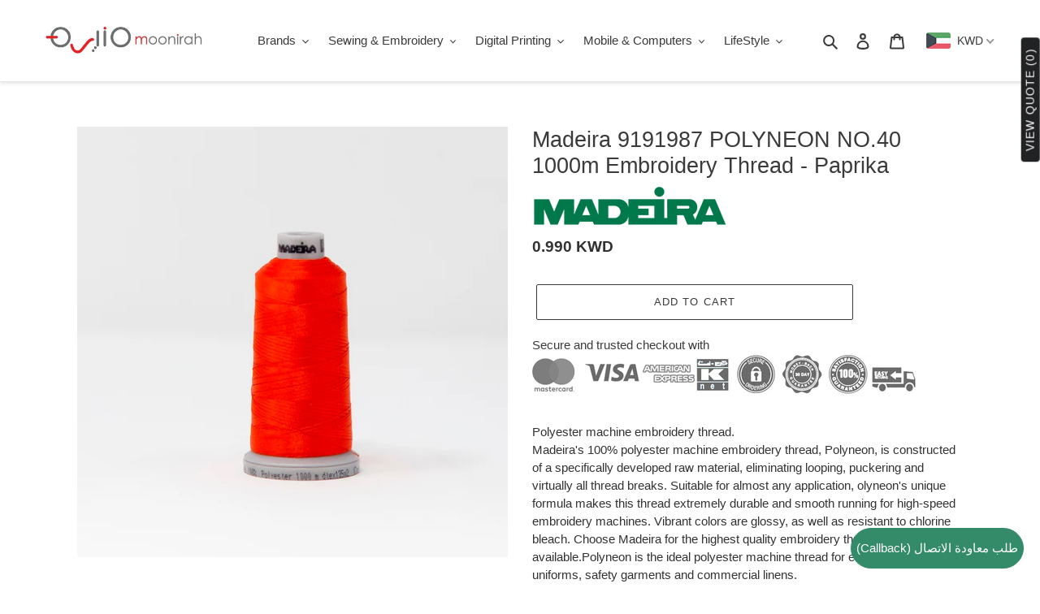

--- FILE ---
content_type: text/html; charset=utf-8
request_url: https://moonirah.com/products/madeira_9191987_polyneon_no-40_1000m_paprika
body_size: 72283
content:
<!doctype html>
<html class="no-js" lang="en">
  <script src="https://cdnjs.cloudflare.com/ajax/libs/jquery/3.2.1/jquery.min.js"></script>

<head><script> var fc_metafield_callback = "{\"description\":\"Please choose your desired time, date and fill your phone number below.\",\"blocks\":{\"date\":\"true\",\"phonefield\":\"true\",\"datetime\":\"true\",\"location\":\"true\",\"autoloc\":\"true\",\"name\":\"true\",\"emailfield\":\"true\",\"notefield\":\"false\"},\"email\":\"anish.achenkunju@buffaloadvantec.com\",\"phrases\":{\"title\":\"\\u0637\\u0644\\u0628 \\u0645\\u0639\\u0627\\u0648\\u062f\\u0629 \\u0627\\u0644\\u0627\\u062a\\u0635\\u0627\\u0644\",\"button\":\"Schedule a call\",\"nameplace\":\"Enter your name...\",\"locplace\":\"Click to locate...\",\"phoneerr\":\"Please check your phone number\",\"phonephrase\":\"Phone\",\"datephrase\":\"Date\",\"timephrase\":\"Time\",\"namephrase\":\"Name\",\"placephrase\":\"Place\",\"emailphrase\":\"Email\",\"notephrase\":\"note\",\"emailplace\":\"Enable placeholder in form fields\",\"successtitle\":\"Awesome!\",\"successtext\":\"Your callback has been confirmed.\"}}"; </script>
  <meta name="google-site-verification" content="7gGmmDBWbmm5SWsQPstB5BPF44t9C3C0_zZudtOgfkY" />
  <meta charset="utf-8">
  <meta http-equiv="X-UA-Compatible" content="IE=edge,chrome=1">
  <meta name="viewport" content="width=device-width,initial-scale=1">
  <meta name="theme-color" content="#3a3a3a"><link rel="canonical" href="https://moonirah.com/products/madeira_9191987_polyneon_no-40_1000m_paprika"><link rel="shortcut icon" href="//moonirah.com/cdn/shop/files/fav_32x32.png?v=1616311163" type="image/png"><title>Madeira 9191987 POLYNEON NO.40 1000m Embroidery Thread - Paprika
&ndash; www.moonirah.com</title><meta name="description" content="Polyester machine embroidery thread. Madeira&#39;s 100% polyester machine embroidery thread, Polyneon, is constructed of a specifically developed raw material, eliminating looping, puckering and virtually all thread breaks. Suitable for almost any application, olyneon&#39;s unique formula makes this thread extremely durable an"><!-- /snippets/social-meta-tags.liquid -->




<meta property="og:site_name" content="www.moonirah.com">
<meta property="og:url" content="https://moonirah.com/products/madeira_9191987_polyneon_no-40_1000m_paprika">
<meta property="og:title" content="Madeira 9191987 POLYNEON NO.40 1000m Embroidery Thread - Paprika">
<meta property="og:type" content="product">
<meta property="og:description" content="Polyester machine embroidery thread. Madeira&#39;s 100% polyester machine embroidery thread, Polyneon, is constructed of a specifically developed raw material, eliminating looping, puckering and virtually all thread breaks. Suitable for almost any application, olyneon&#39;s unique formula makes this thread extremely durable an">

  <meta property="og:price:amount" content="0.99">
  <meta property="og:price:currency" content="KWD">

<meta property="og:image" content="http://moonirah.com/cdn/shop/files/919-1987_06635429-a3b0-48fa-957c-5463d24252be_1200x1200.jpg?v=1698087963">
<meta property="og:image:secure_url" content="https://moonirah.com/cdn/shop/files/919-1987_06635429-a3b0-48fa-957c-5463d24252be_1200x1200.jpg?v=1698087963">


<meta name="twitter:card" content="summary_large_image">
<meta name="twitter:title" content="Madeira 9191987 POLYNEON NO.40 1000m Embroidery Thread - Paprika">
<meta name="twitter:description" content="Polyester machine embroidery thread. Madeira&#39;s 100% polyester machine embroidery thread, Polyneon, is constructed of a specifically developed raw material, eliminating looping, puckering and virtually all thread breaks. Suitable for almost any application, olyneon&#39;s unique formula makes this thread extremely durable an">


  <link href="//moonirah.com/cdn/shop/t/1/assets/theme.scss.css?v=92652089427389826211759259977" rel="stylesheet" type="text/css" media="all" />

  <script>
    var theme = {
      breakpoints: {
        medium: 750,
        large: 990,
        widescreen: 1400
      },
      strings: {
        addToCart: "Add to cart",
        soldOut: "Out of Stock",
        unavailable: "Unavailable",
        regularPrice: "Regular price",
        salePrice: "Sale price",
        sale: "Sale",
        fromLowestPrice: "from [price]",
        vendor: "Vendor",
        showMore: "Show More",
        showLess: "Show Less",
        searchFor: "Search for",
        addressError: "Error looking up that address",
        addressNoResults: "No results for that address",
        addressQueryLimit: "You have exceeded the Google API usage limit. Consider upgrading to a \u003ca href=\"https:\/\/developers.google.com\/maps\/premium\/usage-limits\"\u003ePremium Plan\u003c\/a\u003e.",
        authError: "There was a problem authenticating your Google Maps account.",
        newWindow: "Opens in a new window.",
        external: "Opens external website.",
        newWindowExternal: "Opens external website in a new window.",
        removeLabel: "Remove [product]",
        update: "Update",
        quantity: "Quantity",
        discountedTotal: "Discounted total",
        regularTotal: "Regular total",
        priceColumn: "See Price column for discount details.",
        quantityMinimumMessage: "Quantity must be 1 or more",
        cartError: "There was an error while updating your cart. Please try again.",
        removedItemMessage: "Removed \u003cspan class=\"cart__removed-product-details\"\u003e([quantity]) [link]\u003c\/span\u003e from your cart.",
        unitPrice: "Unit price",
        unitPriceSeparator: "per",
        oneCartCount: "1 item",
        otherCartCount: "[count] items",
        quantityLabel: "Quantity: [count]",
        products: "Products",
        loading: "Loading",
        number_of_results: "[result_number] of [results_count]",
        number_of_results_found: "[results_count] results found",
        one_result_found: "1 result found"
      },
      moneyFormat: "\u003cspan class=money\u003e{{amount}}0 KD\u003c\/span\u003e",
      moneyFormatWithCurrency: "\u003cspan class=money\u003e{{amount}}0 KWD\u003c\/span\u003e",
      settings: {
        predictiveSearchEnabled: true,
        predictiveSearchShowPrice: false,
        predictiveSearchShowVendor: true
      }
    }

    document.documentElement.className = document.documentElement.className.replace('no-js', 'js');
  </script><script src="//moonirah.com/cdn/shop/t/1/assets/lazysizes.js?v=94224023136283657951590771848" async="async"></script>
  <script src="//moonirah.com/cdn/shop/t/1/assets/vendor.js?v=85833464202832145531590771850" defer="defer"></script>
  <script src="//moonirah.com/cdn/shop/t/1/assets/theme.js?v=103086748339252311101623916509" defer="defer"></script>

  <script>window.performance && window.performance.mark && window.performance.mark('shopify.content_for_header.start');</script><meta name="google-site-verification" content="-LMnTZ9FbmL_5MHWAHthNcoBC3eIT3RLxti9B4aiX0U">
<meta id="shopify-digital-wallet" name="shopify-digital-wallet" content="/40092795035/digital_wallets/dialog">
<link rel="alternate" type="application/json+oembed" href="https://moonirah.com/products/madeira_9191987_polyneon_no-40_1000m_paprika.oembed">
<script async="async" src="/checkouts/internal/preloads.js?locale=en-KW"></script>
<script id="shopify-features" type="application/json">{"accessToken":"d02e5f3d3613298518aba67a41560c07","betas":["rich-media-storefront-analytics"],"domain":"moonirah.com","predictiveSearch":true,"shopId":40092795035,"locale":"en"}</script>
<script>var Shopify = Shopify || {};
Shopify.shop = "www-moonirah-com.myshopify.com";
Shopify.locale = "en";
Shopify.currency = {"active":"KWD","rate":"1.0"};
Shopify.country = "KW";
Shopify.theme = {"name":"Debut","id":100015440027,"schema_name":"Debut","schema_version":"16.6.0","theme_store_id":796,"role":"main"};
Shopify.theme.handle = "null";
Shopify.theme.style = {"id":null,"handle":null};
Shopify.cdnHost = "moonirah.com/cdn";
Shopify.routes = Shopify.routes || {};
Shopify.routes.root = "/";</script>
<script type="module">!function(o){(o.Shopify=o.Shopify||{}).modules=!0}(window);</script>
<script>!function(o){function n(){var o=[];function n(){o.push(Array.prototype.slice.apply(arguments))}return n.q=o,n}var t=o.Shopify=o.Shopify||{};t.loadFeatures=n(),t.autoloadFeatures=n()}(window);</script>
<script id="shop-js-analytics" type="application/json">{"pageType":"product"}</script>
<script defer="defer" async type="module" src="//moonirah.com/cdn/shopifycloud/shop-js/modules/v2/client.init-shop-cart-sync_BT-GjEfc.en.esm.js"></script>
<script defer="defer" async type="module" src="//moonirah.com/cdn/shopifycloud/shop-js/modules/v2/chunk.common_D58fp_Oc.esm.js"></script>
<script defer="defer" async type="module" src="//moonirah.com/cdn/shopifycloud/shop-js/modules/v2/chunk.modal_xMitdFEc.esm.js"></script>
<script type="module">
  await import("//moonirah.com/cdn/shopifycloud/shop-js/modules/v2/client.init-shop-cart-sync_BT-GjEfc.en.esm.js");
await import("//moonirah.com/cdn/shopifycloud/shop-js/modules/v2/chunk.common_D58fp_Oc.esm.js");
await import("//moonirah.com/cdn/shopifycloud/shop-js/modules/v2/chunk.modal_xMitdFEc.esm.js");

  window.Shopify.SignInWithShop?.initShopCartSync?.({"fedCMEnabled":true,"windoidEnabled":true});

</script>
<script>(function() {
  var isLoaded = false;
  function asyncLoad() {
    if (isLoaded) return;
    isLoaded = true;
    var urls = ["https:\/\/gtranslate.io\/shopify\/gtranslate.js?shop=www-moonirah-com.myshopify.com","https:\/\/cdn.shopify.com\/s\/files\/1\/0400\/9279\/5035\/t\/1\/assets\/tipo.booking.init.js?shop=www-moonirah-com.myshopify.com","https:\/\/call-back.co\/app.bundle.js?shop=www-moonirah-com.myshopify.com"];
    for (var i = 0; i < urls.length; i++) {
      var s = document.createElement('script');
      s.type = 'text/javascript';
      s.async = true;
      s.src = urls[i];
      var x = document.getElementsByTagName('script')[0];
      x.parentNode.insertBefore(s, x);
    }
  };
  if(window.attachEvent) {
    window.attachEvent('onload', asyncLoad);
  } else {
    window.addEventListener('load', asyncLoad, false);
  }
})();</script>
<script id="__st">var __st={"a":40092795035,"offset":10800,"reqid":"b3fa0c31-ca6e-47bb-814a-90e3c51e6580-1769278752","pageurl":"moonirah.com\/products\/madeira_9191987_polyneon_no-40_1000m_paprika","u":"d90f4642b5b0","p":"product","rtyp":"product","rid":5300077133979};</script>
<script>window.ShopifyPaypalV4VisibilityTracking = true;</script>
<script id="captcha-bootstrap">!function(){'use strict';const t='contact',e='account',n='new_comment',o=[[t,t],['blogs',n],['comments',n],[t,'customer']],c=[[e,'customer_login'],[e,'guest_login'],[e,'recover_customer_password'],[e,'create_customer']],r=t=>t.map((([t,e])=>`form[action*='/${t}']:not([data-nocaptcha='true']) input[name='form_type'][value='${e}']`)).join(','),a=t=>()=>t?[...document.querySelectorAll(t)].map((t=>t.form)):[];function s(){const t=[...o],e=r(t);return a(e)}const i='password',u='form_key',d=['recaptcha-v3-token','g-recaptcha-response','h-captcha-response',i],f=()=>{try{return window.sessionStorage}catch{return}},m='__shopify_v',_=t=>t.elements[u];function p(t,e,n=!1){try{const o=window.sessionStorage,c=JSON.parse(o.getItem(e)),{data:r}=function(t){const{data:e,action:n}=t;return t[m]||n?{data:e,action:n}:{data:t,action:n}}(c);for(const[e,n]of Object.entries(r))t.elements[e]&&(t.elements[e].value=n);n&&o.removeItem(e)}catch(o){console.error('form repopulation failed',{error:o})}}const l='form_type',E='cptcha';function T(t){t.dataset[E]=!0}const w=window,h=w.document,L='Shopify',v='ce_forms',y='captcha';let A=!1;((t,e)=>{const n=(g='f06e6c50-85a8-45c8-87d0-21a2b65856fe',I='https://cdn.shopify.com/shopifycloud/storefront-forms-hcaptcha/ce_storefront_forms_captcha_hcaptcha.v1.5.2.iife.js',D={infoText:'Protected by hCaptcha',privacyText:'Privacy',termsText:'Terms'},(t,e,n)=>{const o=w[L][v],c=o.bindForm;if(c)return c(t,g,e,D).then(n);var r;o.q.push([[t,g,e,D],n]),r=I,A||(h.body.append(Object.assign(h.createElement('script'),{id:'captcha-provider',async:!0,src:r})),A=!0)});var g,I,D;w[L]=w[L]||{},w[L][v]=w[L][v]||{},w[L][v].q=[],w[L][y]=w[L][y]||{},w[L][y].protect=function(t,e){n(t,void 0,e),T(t)},Object.freeze(w[L][y]),function(t,e,n,w,h,L){const[v,y,A,g]=function(t,e,n){const i=e?o:[],u=t?c:[],d=[...i,...u],f=r(d),m=r(i),_=r(d.filter((([t,e])=>n.includes(e))));return[a(f),a(m),a(_),s()]}(w,h,L),I=t=>{const e=t.target;return e instanceof HTMLFormElement?e:e&&e.form},D=t=>v().includes(t);t.addEventListener('submit',(t=>{const e=I(t);if(!e)return;const n=D(e)&&!e.dataset.hcaptchaBound&&!e.dataset.recaptchaBound,o=_(e),c=g().includes(e)&&(!o||!o.value);(n||c)&&t.preventDefault(),c&&!n&&(function(t){try{if(!f())return;!function(t){const e=f();if(!e)return;const n=_(t);if(!n)return;const o=n.value;o&&e.removeItem(o)}(t);const e=Array.from(Array(32),(()=>Math.random().toString(36)[2])).join('');!function(t,e){_(t)||t.append(Object.assign(document.createElement('input'),{type:'hidden',name:u})),t.elements[u].value=e}(t,e),function(t,e){const n=f();if(!n)return;const o=[...t.querySelectorAll(`input[type='${i}']`)].map((({name:t})=>t)),c=[...d,...o],r={};for(const[a,s]of new FormData(t).entries())c.includes(a)||(r[a]=s);n.setItem(e,JSON.stringify({[m]:1,action:t.action,data:r}))}(t,e)}catch(e){console.error('failed to persist form',e)}}(e),e.submit())}));const S=(t,e)=>{t&&!t.dataset[E]&&(n(t,e.some((e=>e===t))),T(t))};for(const o of['focusin','change'])t.addEventListener(o,(t=>{const e=I(t);D(e)&&S(e,y())}));const B=e.get('form_key'),M=e.get(l),P=B&&M;t.addEventListener('DOMContentLoaded',(()=>{const t=y();if(P)for(const e of t)e.elements[l].value===M&&p(e,B);[...new Set([...A(),...v().filter((t=>'true'===t.dataset.shopifyCaptcha))])].forEach((e=>S(e,t)))}))}(h,new URLSearchParams(w.location.search),n,t,e,['guest_login'])})(!0,!0)}();</script>
<script integrity="sha256-4kQ18oKyAcykRKYeNunJcIwy7WH5gtpwJnB7kiuLZ1E=" data-source-attribution="shopify.loadfeatures" defer="defer" src="//moonirah.com/cdn/shopifycloud/storefront/assets/storefront/load_feature-a0a9edcb.js" crossorigin="anonymous"></script>
<script data-source-attribution="shopify.dynamic_checkout.dynamic.init">var Shopify=Shopify||{};Shopify.PaymentButton=Shopify.PaymentButton||{isStorefrontPortableWallets:!0,init:function(){window.Shopify.PaymentButton.init=function(){};var t=document.createElement("script");t.src="https://moonirah.com/cdn/shopifycloud/portable-wallets/latest/portable-wallets.en.js",t.type="module",document.head.appendChild(t)}};
</script>
<script data-source-attribution="shopify.dynamic_checkout.buyer_consent">
  function portableWalletsHideBuyerConsent(e){var t=document.getElementById("shopify-buyer-consent"),n=document.getElementById("shopify-subscription-policy-button");t&&n&&(t.classList.add("hidden"),t.setAttribute("aria-hidden","true"),n.removeEventListener("click",e))}function portableWalletsShowBuyerConsent(e){var t=document.getElementById("shopify-buyer-consent"),n=document.getElementById("shopify-subscription-policy-button");t&&n&&(t.classList.remove("hidden"),t.removeAttribute("aria-hidden"),n.addEventListener("click",e))}window.Shopify?.PaymentButton&&(window.Shopify.PaymentButton.hideBuyerConsent=portableWalletsHideBuyerConsent,window.Shopify.PaymentButton.showBuyerConsent=portableWalletsShowBuyerConsent);
</script>
<script data-source-attribution="shopify.dynamic_checkout.cart.bootstrap">document.addEventListener("DOMContentLoaded",(function(){function t(){return document.querySelector("shopify-accelerated-checkout-cart, shopify-accelerated-checkout")}if(t())Shopify.PaymentButton.init();else{new MutationObserver((function(e,n){t()&&(Shopify.PaymentButton.init(),n.disconnect())})).observe(document.body,{childList:!0,subtree:!0})}}));
</script>

<script>window.performance && window.performance.mark && window.performance.mark('shopify.content_for_header.end');</script>
  <script type="text/javascript">
    var Tipo = Tipo || {};
    Tipo.Booking = Tipo.Booking || {};
    Tipo.Booking.appUrl = 'https://booking.tipo.io';
    Tipo.Booking.shop = {
      id: 11556,
      url : 'www-moonirah-com.myshopify.com',
      domain : 'moonirah.com',
      settings : "{\"general\":{\"hide_add_to_cart\":\"2\",\"hide_buy_now\":\"2\",\"redirect_url\":null,\"allow_bring_more\":false,\"confirm_to\":\"checkout\",\"time_format\":\"24h\",\"multipleEmployees\":\"1\",\"multipleLocations\":\"1\",\"formatDate\":\"YYYY-MM-DD\",\"formatDateServe\":\"Y-m-d\",\"formatDateTime\":\"YYYY-MM-DD HH:mm\",\"formatTime\":\"HH:mm\",\"weekStart\":0},\"booking\":{\"font\":\"Arial\",\"primary_color\":\"#1fd3c0\",\"cancel_button\":\"#ffffff\",\"text_color\":\"#6370a7\",\"text_price_color\":\"#ff0000\",\"selected_day_color\":\"#1fd3c0\",\"time_slot_color_hover\":\"#313d88\",\"time_slot_color_selected\":\"#ff007b\",\"calender_background_color\":\"#2b3360\",\"calender_text_color\":\"#ffffff\",\"day_off_color\":\"#a3a3a3\",\"time_slot_color\":\"#414c89\",\"selected_time_slot_color\":\"#ffd153\",\"background_color_calendar\":\"#2b3360\",\"background_color_box_message_time_slot_no_available\":\"#e9e9e9\",\"text_color_text_box_message_time_slot_no_available\":\"#424242\",\"time_slot_no_available_color\":\"#a3a3a3\",\"background_image\":\"preset1.jpg\",\"timeBlock\":\"fixed\",\"stepping\":\"60\",\"sortProduct\":{\"type\":1,\"sortProductAuto\":\"asc\",\"sortProductManually\":[\"5656958959771\",\"5656985534619\"]},\"statusDefault\":\"2\"},\"translation\":{\"widget\":{\"default\":{\"time_slot_no_available\":\"This slot is no longer available\",\"please_select\":\"Please select service\",\"training\":\"Training\",\"trainer\":\"Trainer\",\"bringing_anyone\":\"Bringing anyone with you?\",\"num_of_additional\":\"Number of Additional People\",\"date_and_time\":\"Pick date & time\",\"continue\":\"Continue\",\"total_price\":\"Total Price\",\"confirm\":\"Confirm\",\"cancel\":\"Cancel\",\"thank_you\":\"Thank you! Your booking is completed\",\"date\":\"Date\",\"time\":\"Time\",\"location\":\"Location\",\"first_name\":\"First name\",\"last_name\":\"Last name\",\"phone\":\"Phone\",\"email\":\"Email\",\"address\":\"Address\",\"address_2\":\"Address 2\",\"status\":\"Status\",\"country\":\"Country\",\"quantity\":\"Quantity\",\"product\":\"Service\",\"product_placeholder\":\"Select your service\",\"variant\":\"Variant\",\"variant_placeholder\":\"Select your variant\",\"location_placeholder\":\"Select a location\",\"employee\":\"Employee\",\"employee_placeholder\":\"Select an employee\",\"back\":\"Back\",\"payment\":\"Payment\",\"datetime\":\"Date Time\",\"duration\":\"Duration\",\"you_can_only_bring\":\"You can only bring {number} people\",\"not_available\":\"Selected service is currently not available.\",\"is_required\":\"This field is required.\",\"price\":\"Price\",\"full_name\":\"Fullname\",\"no_employee\":\"No employee\",\"no_location\":\"No location\",\"valid_phone_number\":\"Please enter a valid phone number.\",\"valid_email\":\"Please enter a valid email.\",\"export_file_isc\":\"Export to file isc\",\"confirm_free_booking_successfully\":\"Thank for your booking. We will get back to you shortly.\",\"confirm_free_booking_unsuccessfully\":\"Whoops, looks like something went wrong.\",\"duration_unit\":\"minutes\"}},\"languageDatepicker\":\"en-US\",\"customDatePickerDays\":\"Sunday, Monday, Tuesday, Wednesday, Thursday, Friday, Saturday\",\"customDatePickerDaysShort\":\"Sun, Mon, Tue, Wed, Thu, Fri, Sat\",\"customDatePickerDaysMin\":\"Su, Mo, Tu, We, Th, Fr, Sa\",\"customDatePickerMonths\":\"January, February, March, April, May, June, July, August, September, October, November, December\",\"customDatePickerMonthsShort\":\"Jan, Feb, Mar, Apr, May, Jun, Jul, Aug, Sep, Oct, Nov, Dec\"},\"integrate\":{\"zapier\":{\"cretaeOrUpdateUrl\":null,\"deleteUrl\":null}},\"free_form\":{\"first_name\":{\"enable\":true,\"label\":\"First name\",\"required\":true},\"last_name\":{\"enable\":true,\"label\":\"Last name\",\"required\":true},\"phone_number\":{\"enable\":false,\"label\":\"Phone number\",\"required\":true},\"email\":{\"label\":\"Email\",\"required\":true,\"enable\":true}}}",
      locale: 'en',
      plan : {"id":1,"version":"1","plan":"BETA","feature":"{\"employee\": -1, \"product\": -1, \"location\": -1, \"extraFieldSet\": true, \"hideBrand\": false}","price":"0.00","type":"month","status":1,"created_at":null,"updated_at":null}
    };
    Tipo.Booking.locale = "en";
    Tipo.Booking.countryCode = ['kw'];
    
      Tipo.Booking.product = {"id":5300077133979,"title":"Madeira 9191987 POLYNEON NO.40 1000m Embroidery Thread - Paprika","handle":"madeira_9191987_polyneon_no-40_1000m_paprika","description":"\u003cp\u003ePolyester machine embroidery thread. \u003cbr\u003eMadeira's 100% polyester machine embroidery thread, Polyneon, is constructed of a specifically developed raw material, eliminating looping, puckering and virtually all thread breaks. Suitable for almost any application, olyneon's unique formula makes this thread extremely durable and smooth running for high-speed embroidery machines. Vibrant colors are glossy, as well as resistant to chlorine bleach. Choose Madeira for the highest quality embroidery thread available.Polyneon is the ideal polyester machine thread for embroidering on uniforms, safety garments and commercial linens.\u003cbr\u003ePolyneon Family Specifications:Colors: 387 Solid Colors, 20 Multi-Colors and 24 Fluorescent Colors\u003cbr\u003eDigitization: Average 4.0 density \u003cbr\u003eRecommended Needle: #65\/9 or #75\/11\u003cbr\u003ePolyneon Puts Up Available: #40 5,000 Meters cones or 1,000 Meters spools, #60 1,500 Meters spools and #75 2,500 Meters spools\u003c\/p\u003e\n\u003cp\u003e\u003cstrong\u003eAlso Available in Polyneon 5000m\u003c\/strong\u003e\u003c\/p\u003e\n\u003cdiv style=\"text-align: left;\"\u003e\u003cimg src=\"https:\/\/cdn.shopify.com\/s\/files\/1\/0400\/9279\/5035\/products\/918-1987_100x100.jpg?v=1606918556\" alt=\"Madeira 9181987 POLYNEON NO.40 5000m Embroidery Thread - Paprika\" style=\"margin-bottom: 16px; float: none;\"\u003e\u003c\/div\u003e","published_at":"2020-06-16T15:14:56+03:00","created_at":"2020-06-16T15:14:56+03:00","vendor":"Madeira GrandFabrik","type":"POLYESTER","tags":["ORANGE","POLY-40-1000M","THREADS"],"price":99,"price_min":99,"price_max":99,"available":true,"price_varies":false,"compare_at_price":null,"compare_at_price_min":0,"compare_at_price_max":0,"compare_at_price_varies":false,"variants":[{"id":34643544506523,"title":"Default Title","option1":"Default Title","option2":null,"option3":null,"sku":"9191987","requires_shipping":true,"taxable":true,"featured_image":null,"available":true,"name":"Madeira 9191987 POLYNEON NO.40 1000m Embroidery Thread - Paprika","public_title":null,"options":["Default Title"],"price":99,"weight":100,"compare_at_price":null,"inventory_management":"shopify","barcode":"","requires_selling_plan":false,"selling_plan_allocations":[]}],"images":["\/\/moonirah.com\/cdn\/shop\/files\/919-1987_06635429-a3b0-48fa-957c-5463d24252be.jpg?v=1698087963"],"featured_image":"\/\/moonirah.com\/cdn\/shop\/files\/919-1987_06635429-a3b0-48fa-957c-5463d24252be.jpg?v=1698087963","options":["Title"],"media":[{"alt":"Madeira 9191987 POLYNEON NO.40 1000m Embroidery Thread - Paprika","id":29637873893546,"position":1,"preview_image":{"aspect_ratio":1.0,"height":800,"width":800,"src":"\/\/moonirah.com\/cdn\/shop\/files\/919-1987_06635429-a3b0-48fa-957c-5463d24252be.jpg?v=1698087963"},"aspect_ratio":1.0,"height":800,"media_type":"image","src":"\/\/moonirah.com\/cdn\/shop\/files\/919-1987_06635429-a3b0-48fa-957c-5463d24252be.jpg?v=1698087963","width":800}],"requires_selling_plan":false,"selling_plan_groups":[],"content":"\u003cp\u003ePolyester machine embroidery thread. \u003cbr\u003eMadeira's 100% polyester machine embroidery thread, Polyneon, is constructed of a specifically developed raw material, eliminating looping, puckering and virtually all thread breaks. Suitable for almost any application, olyneon's unique formula makes this thread extremely durable and smooth running for high-speed embroidery machines. Vibrant colors are glossy, as well as resistant to chlorine bleach. Choose Madeira for the highest quality embroidery thread available.Polyneon is the ideal polyester machine thread for embroidering on uniforms, safety garments and commercial linens.\u003cbr\u003ePolyneon Family Specifications:Colors: 387 Solid Colors, 20 Multi-Colors and 24 Fluorescent Colors\u003cbr\u003eDigitization: Average 4.0 density \u003cbr\u003eRecommended Needle: #65\/9 or #75\/11\u003cbr\u003ePolyneon Puts Up Available: #40 5,000 Meters cones or 1,000 Meters spools, #60 1,500 Meters spools and #75 2,500 Meters spools\u003c\/p\u003e\n\u003cp\u003e\u003cstrong\u003eAlso Available in Polyneon 5000m\u003c\/strong\u003e\u003c\/p\u003e\n\u003cdiv style=\"text-align: left;\"\u003e\u003cimg src=\"https:\/\/cdn.shopify.com\/s\/files\/1\/0400\/9279\/5035\/products\/918-1987_100x100.jpg?v=1606918556\" alt=\"Madeira 9181987 POLYNEON NO.40 5000m Embroidery Thread - Paprika\" style=\"margin-bottom: 16px; float: none;\"\u003e\u003c\/div\u003e"};
      Tipo.Booking.product.options = [{"name":"Title","position":1,"values":["Default Title"]}];
      
        Tipo.Booking.product.variants[0].inventory_management = 'shopify';
        Tipo.Booking.product.variants[0].inventory_quantity = 8;
        Tipo.Booking.product.variants[0].inventory_policy = 'deny';
      
    

    

    Tipo.Booking.settings = {"general":{"hide_add_to_cart":"2","hide_buy_now":"2","redirect_url":null,"allow_bring_more":false,"confirm_to":"checkout","time_format":"24h","multipleEmployees":"1","multipleLocations":"1","formatDate":"YYYY-MM-DD","formatDateServe":"Y-m-d","formatDateTime":"YYYY-MM-DD HH:mm","formatTime":"HH:mm","weekStart":0},"booking":{"font":"Arial","primary_color":"#1fd3c0","cancel_button":"#ffffff","text_color":"#6370a7","text_price_color":"#ff0000","selected_day_color":"#1fd3c0","time_slot_color_hover":"#313d88","time_slot_color_selected":"#ff007b","calender_background_color":"#2b3360","calender_text_color":"#ffffff","day_off_color":"#a3a3a3","time_slot_color":"#414c89","selected_time_slot_color":"#ffd153","background_color_calendar":"#2b3360","background_color_box_message_time_slot_no_available":"#e9e9e9","text_color_text_box_message_time_slot_no_available":"#424242","time_slot_no_available_color":"#a3a3a3","background_image":"preset1.jpg","timeBlock":"fixed","stepping":"60","sortProduct":{"type":1,"sortProductAuto":"asc","sortProductManually":["5656958959771","5656985534619"]},"statusDefault":"2"},"translation":{"widget":{"default":{"time_slot_no_available":"This slot is no longer available","please_select":"Please select service","training":"Training","trainer":"Trainer","bringing_anyone":"Bringing anyone with you?","num_of_additional":"Number of Additional People","date_and_time":"Pick date & time","continue":"Continue","total_price":"Total Price","confirm":"Confirm","cancel":"Cancel","thank_you":"Thank you! Your booking is completed","date":"Date","time":"Time","location":"Location","first_name":"First name","last_name":"Last name","phone":"Phone","email":"Email","address":"Address","address_2":"Address 2","status":"Status","country":"Country","quantity":"Quantity","product":"Service","product_placeholder":"Select your service","variant":"Variant","variant_placeholder":"Select your variant","location_placeholder":"Select a location","employee":"Employee","employee_placeholder":"Select an employee","back":"Back","payment":"Payment","datetime":"Date Time","duration":"Duration","you_can_only_bring":"You can only bring {number} people","not_available":"Selected service is currently not available.","is_required":"This field is required.","price":"Price","full_name":"Fullname","no_employee":"No employee","no_location":"No location","valid_phone_number":"Please enter a valid phone number.","valid_email":"Please enter a valid email.","export_file_isc":"Export to file isc","confirm_free_booking_successfully":"Thank for your booking. We will get back to you shortly.","confirm_free_booking_unsuccessfully":"Whoops, looks like something went wrong.","duration_unit":"minutes"}},"languageDatepicker":"en-US","customDatePickerDays":"Sunday, Monday, Tuesday, Wednesday, Thursday, Friday, Saturday","customDatePickerDaysShort":"Sun, Mon, Tue, Wed, Thu, Fri, Sat","customDatePickerDaysMin":"Su, Mo, Tu, We, Th, Fr, Sa","customDatePickerMonths":"January, February, March, April, May, June, July, August, September, October, November, December","customDatePickerMonthsShort":"Jan, Feb, Mar, Apr, May, Jun, Jul, Aug, Sep, Oct, Nov, Dec"},"free_form":{"first_name":{"enable":true,"label":"First name","required":true},"last_name":{"enable":true,"label":"Last name","required":true},"phone_number":{"enable":false,"label":"Phone number","required":true},"email":{"label":"Email","required":true,"enable":true}},"languageDatepicker":{"days":["Sunday","Monday","Tuesday","Wednesday","Thursday","Friday","Saturday"],"daysShort":["Sun","Mon","Tue","Wed","Thu","Fri","Sat"],"daysMin":["Su","Mo","Tu","We","Th","Fr","Sa"],"months":["January","February","March","April","May","June","July","August","September","October","November","December"],"monthsShort":["Jan","Feb","Mar","Apr","May","Jun","Jul","Aug","Sep","Oct","Nov","Dec"]}}
  Tipo.Booking.page = {
    type : 'product'
  };
  Tipo.Booking.money_format = '<span class=money>{{amount}}0 KD</span>';
  Tipo.Booking.timezone = {
    shop : 'Asia/Kuwait',
    server : 'UTC'
  }
  Tipo.Booking.configs = {
    products : [{"id":"5656985534619","title":"00001 - Service - Buffalo NAS","handle":"00001-service-buffalo-nas-os-restore","capacity":{"rule":{"36165113446555":1,"36165113479323":1},"type":"variant"},"extra_filed_set_id":null,"note":null,"is_free":0,"available_time_basis":"employees","duration":{"type":"variant","rule":[{"duration":60,"value":"36165113446555"},{"duration":60,"value":"36165113479323"}]},"location_ids":[14000,14006],"employee_ids":[19992,20001]},{"id":"5656958959771","title":"00001 - Service - Embroidery Machine","handle":"service-embroidery-machine","capacity":{"type":"product","rule":1},"extra_filed_set_id":null,"note":null,"is_free":0,"available_time_basis":"employees","duration":{"type":"product","rule":60},"location_ids":[14000],"employee_ids":[19992]}],
    locations : [{"id":14000,"name":"Kuwait","employee_ids":[19992]},{"id":14006,"name":"United Arab Emirates","employee_ids":[20001]}],
    employees : [{"id":19992,"first_name":"Syed","last_name":"Jabeeullah","avatar":"noimg.png"},{"id":20001,"first_name":"Vinod","last_name":"Nair","avatar":"noimg.png"}]
  };
  Tipo.Booking.trans = Tipo.Booking.settings.translation.widget[Tipo.Booking.locale] || Tipo.Booking.settings.translation.widget.default
</script>
<textarea style="display:none !important" class="tipo-money-format"><span class=money>{{amount}}0 KD</span></textarea>
<style>
  .tpb-booking-form *{
    font-family: Arial;
  }
  .tpb-booking-form .copyright{
    display: none;
  }
  .tpb-booking-form .tpb-box .tpb-form-control .tpb-text-price{
    color: #ff0000;
  }
  .tpb-booking-form .tpb-box .tpb-form-control label,
  .tpb-booking-form .tpb-box .tpb-form-control #tpb-message-bring_qty,
  .tpb-booking-form .tpb-box .tpb-form-control .ss-single-selected,
  .tpb-booking-form .tpb-box .tpb-form-control #tpb-productTitle-input,
  .tpb-booking-form .tpb-box .extra-fields .element,
  .tpb-booking-form .tpb-box .extra-fields .element label,
  .tpb-booking-form .tpb-box .extra-fields .element input,
  .tpb-booking-form .tpb-box .extra-fields .element textarea,
  .tpb-booking-form .tpb-box .extra-fields .element select,
  .tpb-booking-form .tpb-box .label,
  .tpb-booking-form .tpb-box .booking-info{
    color: #6370a7;
  }
  .tpb-booking-form .tpb-box .content .step1 {
    background-image: url('https://booking.tipo.io');
  }
  .tpb-booking-form .tpb-box .content .step1 .inner-step h5{
    color: #6370a7;
  }
  .tpb-message_not-available,
  .tpb-message_not-available .dismiss svg {
    color: #6370a7;
  }
  .tpb-box .action .continue-button,
  .tpb-box .action .confirm-button,
  .tpb-box .action .confirm-button.loading .spinner{
    background-color: #1fd3c0;
  }
  .tpb-box .action .back-button{
    color: #6370a7;
  }
  .tpb-form-control.price p {
    color: #6370a7;
  }

  /* Next Step */
  .tpb-box .content .step2{
    background: #2b3360;
  }
  .tpb-box .content .confirm .product-info .title,
  .tpb-box .content .confirm .booking-info,
  .tpb-box .content .confirm .booking-info label
  .tpb-box .content .confirm .extra-fields .element *,
  .tpb-box .content .confirm .extra-fields .element .ss-single-selected,
  .tpb-box .content .confirm .extra-fields .tpb-radio-group,
  .tpb-box .content .confirm .extra-fields .tpb-radio-group [type="radio"]:not(:checked) + label,
  .tpb-box .content .confirm .subtotal > .g-row ,
  .success_message_when_free_booking,
  .tpb-wrapper-btnExport,
  .tpb-wrapper-btnExport .tpb-btnExport .tpb-btnExport-title .tpb-btnExport-title_text,
  .infoBooking,
  .infoBooking label,
  .confirmBookingFree_action,
  .confirmBookingFree_action a div span,
  {
    color: #6370a7;
  }
  .tpb-box .content .confirm .extra-fields .tpb-checkbox .ctx:hover span:first-child
  .tpb-box .content .confirm .extra-fields .tpb-checkbox .inp-box:checked + .ctx span:first-child
  {
    border-color: #6370a7;
  }
  .tpb-box .content .confirm .extra-fields .tpb-radio-group [type="radio"]:checked + label:after,
  .tpb-box .content .confirm .extra-fields .tpb-checkbox .inp-box:checked + .ctx span:first-child{
    background: #6370a7;
  }
  .tpb-box .content .confirm .subtotal > .g-row .value{
    color: #1fd3c0;
  }
  .tpb-datepicker .datepicker-panel > ul > li {
    color: #ffffff;
  }
  .tpb-datepicker .datepicker-panel > ul > li:hover{
    background: #313d88;
  }
  .tpb-datepicker .datepicker-panel > ul > li.disabled{
    color: #a3a3a3;
  }
  .tpb-datepicker .datepicker-panel > ul > li.picked{
    background: #1fd3c0;
  }
  .tpb-timepicker .radiobtn{
    color: #ffffff;
  }
  .tpb-timepicker .radiobtn .tooltip{
    background-color: #e9e9e9;
    color: #424242;
  }
  .tpb-timepicker .radiobtn label{
    background: #414c89;
    color: #ffffff;
  }
  .tpb-timepicker .radiobtn label:hover {
    background: #313d88;
  }
  .tpb-timepicker .radiobtn label.disabled {
    background: #a3a3a3;
  }
  .tpb-timepicker .radiobtn input[type="radio"]:checked + label,
  .tpb-timepicker .radiobtn input[type="checkbox"]:checked + label {
    background: #ff007b;
  }

  /* History */
  #tpb-history-booking * {
    font-family: Arial;
  }
  #tpb-history-booking .tpb-table tr th{
    color: #6370a7;
  }
  #tpb-history-booking .copyright {
    display: none;
  }
</style>
<script src='//moonirah.com/cdn/shop/t/1/assets/tipo.booking.index.js?v=154194498879147604021617440017' defer ></script>

  

<!-- Global site tag (gtag.js) - Google Ads: 355952021 -->
<script async src="https://www.googletagmanager.com/gtag/js?id=AW-355952021"></script>
<script>
  window.dataLayer = window.dataLayer || [];
  function gtag(){dataLayer.push(arguments);}
  gtag('js', new Date());

  gtag('config', 'AW-355952021');
</script>

  
<!-- BEGIN app block: shopify://apps/o-request-a-quote/blocks/omgrfq_script/5f4ac0e6-8a57-4f3d-853e-0194eab86273 --><script
  id="omgrfq-script"
  type='text/javascript'
  data-type="custom">
    if ((typeof window.jQuery === 'undefined')) {<!-- BEGIN app snippet: omg-jquery -->
    (function(){"use strict";var C=document,D=window,st=C.documentElement,L=C.createElement.bind(C),ft=L("div"),q=L("table"),Mt=L("tbody"),ot=L("tr"),H=Array.isArray,S=Array.prototype,Dt=S.concat,U=S.filter,at=S.indexOf,ct=S.map,Bt=S.push,ht=S.slice,z=S.some,_t=S.splice,Pt=/^#(?:[\w-]|\\.|[^\x00-\xa0])*$/,Ht=/^\.(?:[\w-]|\\.|[^\x00-\xa0])*$/,$t=/<.+>/,jt=/^\w+$/;function J(t,n){var r=It(n);return!t||!r&&!A(n)&&!c(n)?[]:!r&&Ht.test(t)?n.getElementsByClassName(t.slice(1).replace(/\\/g,"")):!r&&jt.test(t)?n.getElementsByTagName(t):n.querySelectorAll(t)}var dt=function(){function t(n,r){if(n){if(Y(n))return n;var i=n;if(g(n)){var e=r||C;if(i=Pt.test(n)&&A(e)?e.getElementById(n.slice(1).replace(/\\/g,"")):$t.test(n)?yt(n):Y(e)?e.find(n):g(e)?o(e).find(n):J(n,e),!i)return}else if(O(n))return this.ready(n);(i.nodeType||i===D)&&(i=[i]),this.length=i.length;for(var s=0,f=this.length;s<f;s++)this[s]=i[s]}}return t.prototype.init=function(n,r){return new t(n,r)},t}(),u=dt.prototype,o=u.init;o.fn=o.prototype=u,u.length=0,u.splice=_t,typeof Symbol=="function"&&(u[Symbol.iterator]=S[Symbol.iterator]);function Y(t){return t instanceof dt}function B(t){return!!t&&t===t.window}function A(t){return!!t&&t.nodeType===9}function It(t){return!!t&&t.nodeType===11}function c(t){return!!t&&t.nodeType===1}function Ft(t){return!!t&&t.nodeType===3}function Wt(t){return typeof t=="boolean"}function O(t){return typeof t=="function"}function g(t){return typeof t=="string"}function v(t){return t===void 0}function P(t){return t===null}function lt(t){return!isNaN(parseFloat(t))&&isFinite(t)}function G(t){if(typeof t!="object"||t===null)return!1;var n=Object.getPrototypeOf(t);return n===null||n===Object.prototype}o.isWindow=B,o.isFunction=O,o.isArray=H,o.isNumeric=lt,o.isPlainObject=G;function d(t,n,r){if(r){for(var i=t.length;i--;)if(n.call(t[i],i,t[i])===!1)return t}else if(G(t))for(var e=Object.keys(t),i=0,s=e.length;i<s;i++){var f=e[i];if(n.call(t[f],f,t[f])===!1)return t}else for(var i=0,s=t.length;i<s;i++)if(n.call(t[i],i,t[i])===!1)return t;return t}o.each=d,u.each=function(t){return d(this,t)},u.empty=function(){return this.each(function(t,n){for(;n.firstChild;)n.removeChild(n.firstChild)})};var qt=/\S+/g;function j(t){return g(t)?t.match(qt)||[]:[]}u.toggleClass=function(t,n){var r=j(t),i=!v(n);return this.each(function(e,s){c(s)&&d(r,function(f,a){i?n?s.classList.add(a):s.classList.remove(a):s.classList.toggle(a)})})},u.addClass=function(t){return this.toggleClass(t,!0)},u.removeAttr=function(t){var n=j(t);return this.each(function(r,i){c(i)&&d(n,function(e,s){i.removeAttribute(s)})})};function Ut(t,n){if(t){if(g(t)){if(arguments.length<2){if(!this[0]||!c(this[0]))return;var r=this[0].getAttribute(t);return P(r)?void 0:r}return v(n)?this:P(n)?this.removeAttr(t):this.each(function(e,s){c(s)&&s.setAttribute(t,n)})}for(var i in t)this.attr(i,t[i]);return this}}u.attr=Ut,u.removeClass=function(t){return arguments.length?this.toggleClass(t,!1):this.attr("class","")},u.hasClass=function(t){return!!t&&z.call(this,function(n){return c(n)&&n.classList.contains(t)})},u.get=function(t){return v(t)?ht.call(this):(t=Number(t),this[t<0?t+this.length:t])},u.eq=function(t){return o(this.get(t))},u.first=function(){return this.eq(0)},u.last=function(){return this.eq(-1)};function zt(t){return v(t)?this.get().map(function(n){return c(n)||Ft(n)?n.textContent:""}).join(""):this.each(function(n,r){c(r)&&(r.textContent=t)})}u.text=zt;function T(t,n,r){if(c(t)){var i=D.getComputedStyle(t,null);return r?i.getPropertyValue(n)||void 0:i[n]||t.style[n]}}function E(t,n){return parseInt(T(t,n),10)||0}function gt(t,n){return E(t,"border".concat(n?"Left":"Top","Width"))+E(t,"padding".concat(n?"Left":"Top"))+E(t,"padding".concat(n?"Right":"Bottom"))+E(t,"border".concat(n?"Right":"Bottom","Width"))}var X={};function Jt(t){if(X[t])return X[t];var n=L(t);C.body.insertBefore(n,null);var r=T(n,"display");return C.body.removeChild(n),X[t]=r!=="none"?r:"block"}function vt(t){return T(t,"display")==="none"}function pt(t,n){var r=t&&(t.matches||t.webkitMatchesSelector||t.msMatchesSelector);return!!r&&!!n&&r.call(t,n)}function I(t){return g(t)?function(n,r){return pt(r,t)}:O(t)?t:Y(t)?function(n,r){return t.is(r)}:t?function(n,r){return r===t}:function(){return!1}}u.filter=function(t){var n=I(t);return o(U.call(this,function(r,i){return n.call(r,i,r)}))};function x(t,n){return n?t.filter(n):t}u.detach=function(t){return x(this,t).each(function(n,r){r.parentNode&&r.parentNode.removeChild(r)}),this};var Yt=/^\s*<(\w+)[^>]*>/,Gt=/^<(\w+)\s*\/?>(?:<\/\1>)?$/,mt={"*":ft,tr:Mt,td:ot,th:ot,thead:q,tbody:q,tfoot:q};function yt(t){if(!g(t))return[];if(Gt.test(t))return[L(RegExp.$1)];var n=Yt.test(t)&&RegExp.$1,r=mt[n]||mt["*"];return r.innerHTML=t,o(r.childNodes).detach().get()}o.parseHTML=yt,u.has=function(t){var n=g(t)?function(r,i){return J(t,i).length}:function(r,i){return i.contains(t)};return this.filter(n)},u.not=function(t){var n=I(t);return this.filter(function(r,i){return(!g(t)||c(i))&&!n.call(i,r,i)})};function R(t,n,r,i){for(var e=[],s=O(n),f=i&&I(i),a=0,y=t.length;a<y;a++)if(s){var h=n(t[a]);h.length&&Bt.apply(e,h)}else for(var p=t[a][n];p!=null&&!(i&&f(-1,p));)e.push(p),p=r?p[n]:null;return e}function bt(t){return t.multiple&&t.options?R(U.call(t.options,function(n){return n.selected&&!n.disabled&&!n.parentNode.disabled}),"value"):t.value||""}function Xt(t){return arguments.length?this.each(function(n,r){var i=r.multiple&&r.options;if(i||Ot.test(r.type)){var e=H(t)?ct.call(t,String):P(t)?[]:[String(t)];i?d(r.options,function(s,f){f.selected=e.indexOf(f.value)>=0},!0):r.checked=e.indexOf(r.value)>=0}else r.value=v(t)||P(t)?"":t}):this[0]&&bt(this[0])}u.val=Xt,u.is=function(t){var n=I(t);return z.call(this,function(r,i){return n.call(r,i,r)})},o.guid=1;function w(t){return t.length>1?U.call(t,function(n,r,i){return at.call(i,n)===r}):t}o.unique=w,u.add=function(t,n){return o(w(this.get().concat(o(t,n).get())))},u.children=function(t){return x(o(w(R(this,function(n){return n.children}))),t)},u.parent=function(t){return x(o(w(R(this,"parentNode"))),t)},u.index=function(t){var n=t?o(t)[0]:this[0],r=t?this:o(n).parent().children();return at.call(r,n)},u.closest=function(t){var n=this.filter(t);if(n.length)return n;var r=this.parent();return r.length?r.closest(t):n},u.siblings=function(t){return x(o(w(R(this,function(n){return o(n).parent().children().not(n)}))),t)},u.find=function(t){return o(w(R(this,function(n){return J(t,n)})))};var Kt=/^\s*<!(?:\[CDATA\[|--)|(?:\]\]|--)>\s*$/g,Qt=/^$|^module$|\/(java|ecma)script/i,Vt=["type","src","nonce","noModule"];function Zt(t,n){var r=o(t);r.filter("script").add(r.find("script")).each(function(i,e){if(Qt.test(e.type)&&st.contains(e)){var s=L("script");s.text=e.textContent.replace(Kt,""),d(Vt,function(f,a){e[a]&&(s[a]=e[a])}),n.head.insertBefore(s,null),n.head.removeChild(s)}})}function kt(t,n,r,i,e){i?t.insertBefore(n,r?t.firstChild:null):t.nodeName==="HTML"?t.parentNode.replaceChild(n,t):t.parentNode.insertBefore(n,r?t:t.nextSibling),e&&Zt(n,t.ownerDocument)}function N(t,n,r,i,e,s,f,a){return d(t,function(y,h){d(o(h),function(p,M){d(o(n),function(b,W){var rt=r?M:W,it=r?W:M,m=r?p:b;kt(rt,m?it.cloneNode(!0):it,i,e,!m)},a)},f)},s),n}u.after=function(){return N(arguments,this,!1,!1,!1,!0,!0)},u.append=function(){return N(arguments,this,!1,!1,!0)};function tn(t){if(!arguments.length)return this[0]&&this[0].innerHTML;if(v(t))return this;var n=/<script[\s>]/.test(t);return this.each(function(r,i){c(i)&&(n?o(i).empty().append(t):i.innerHTML=t)})}u.html=tn,u.appendTo=function(t){return N(arguments,this,!0,!1,!0)},u.wrapInner=function(t){return this.each(function(n,r){var i=o(r),e=i.contents();e.length?e.wrapAll(t):i.append(t)})},u.before=function(){return N(arguments,this,!1,!0)},u.wrapAll=function(t){for(var n=o(t),r=n[0];r.children.length;)r=r.firstElementChild;return this.first().before(n),this.appendTo(r)},u.wrap=function(t){return this.each(function(n,r){var i=o(t)[0];o(r).wrapAll(n?i.cloneNode(!0):i)})},u.insertAfter=function(t){return N(arguments,this,!0,!1,!1,!1,!1,!0)},u.insertBefore=function(t){return N(arguments,this,!0,!0)},u.prepend=function(){return N(arguments,this,!1,!0,!0,!0,!0)},u.prependTo=function(t){return N(arguments,this,!0,!0,!0,!1,!1,!0)},u.contents=function(){return o(w(R(this,function(t){return t.tagName==="IFRAME"?[t.contentDocument]:t.tagName==="TEMPLATE"?t.content.childNodes:t.childNodes})))},u.next=function(t,n,r){return x(o(w(R(this,"nextElementSibling",n,r))),t)},u.nextAll=function(t){return this.next(t,!0)},u.nextUntil=function(t,n){return this.next(n,!0,t)},u.parents=function(t,n){return x(o(w(R(this,"parentElement",!0,n))),t)},u.parentsUntil=function(t,n){return this.parents(n,t)},u.prev=function(t,n,r){return x(o(w(R(this,"previousElementSibling",n,r))),t)},u.prevAll=function(t){return this.prev(t,!0)},u.prevUntil=function(t,n){return this.prev(n,!0,t)},u.map=function(t){return o(Dt.apply([],ct.call(this,function(n,r){return t.call(n,r,n)})))},u.clone=function(){return this.map(function(t,n){return n.cloneNode(!0)})},u.offsetParent=function(){return this.map(function(t,n){for(var r=n.offsetParent;r&&T(r,"position")==="static";)r=r.offsetParent;return r||st})},u.slice=function(t,n){return o(ht.call(this,t,n))};var nn=/-([a-z])/g;function K(t){return t.replace(nn,function(n,r){return r.toUpperCase()})}u.ready=function(t){var n=function(){return setTimeout(t,0,o)};return C.readyState!=="loading"?n():C.addEventListener("DOMContentLoaded",n),this},u.unwrap=function(){return this.parent().each(function(t,n){if(n.tagName!=="BODY"){var r=o(n);r.replaceWith(r.children())}}),this},u.offset=function(){var t=this[0];if(t){var n=t.getBoundingClientRect();return{top:n.top+D.pageYOffset,left:n.left+D.pageXOffset}}},u.position=function(){var t=this[0];if(t){var n=T(t,"position")==="fixed",r=n?t.getBoundingClientRect():this.offset();if(!n){for(var i=t.ownerDocument,e=t.offsetParent||i.documentElement;(e===i.body||e===i.documentElement)&&T(e,"position")==="static";)e=e.parentNode;if(e!==t&&c(e)){var s=o(e).offset();r.top-=s.top+E(e,"borderTopWidth"),r.left-=s.left+E(e,"borderLeftWidth")}}return{top:r.top-E(t,"marginTop"),left:r.left-E(t,"marginLeft")}}};var Et={class:"className",contenteditable:"contentEditable",for:"htmlFor",readonly:"readOnly",maxlength:"maxLength",tabindex:"tabIndex",colspan:"colSpan",rowspan:"rowSpan",usemap:"useMap"};u.prop=function(t,n){if(t){if(g(t))return t=Et[t]||t,arguments.length<2?this[0]&&this[0][t]:this.each(function(i,e){e[t]=n});for(var r in t)this.prop(r,t[r]);return this}},u.removeProp=function(t){return this.each(function(n,r){delete r[Et[t]||t]})};var rn=/^--/;function Q(t){return rn.test(t)}var V={},en=ft.style,un=["webkit","moz","ms"];function sn(t,n){if(n===void 0&&(n=Q(t)),n)return t;if(!V[t]){var r=K(t),i="".concat(r[0].toUpperCase()).concat(r.slice(1)),e="".concat(r," ").concat(un.join("".concat(i," "))).concat(i).split(" ");d(e,function(s,f){if(f in en)return V[t]=f,!1})}return V[t]}var fn={animationIterationCount:!0,columnCount:!0,flexGrow:!0,flexShrink:!0,fontWeight:!0,gridArea:!0,gridColumn:!0,gridColumnEnd:!0,gridColumnStart:!0,gridRow:!0,gridRowEnd:!0,gridRowStart:!0,lineHeight:!0,opacity:!0,order:!0,orphans:!0,widows:!0,zIndex:!0};function wt(t,n,r){return r===void 0&&(r=Q(t)),!r&&!fn[t]&&lt(n)?"".concat(n,"px"):n}function on(t,n){if(g(t)){var r=Q(t);return t=sn(t,r),arguments.length<2?this[0]&&T(this[0],t,r):t?(n=wt(t,n,r),this.each(function(e,s){c(s)&&(r?s.style.setProperty(t,n):s.style[t]=n)})):this}for(var i in t)this.css(i,t[i]);return this}u.css=on;function Ct(t,n){try{return t(n)}catch{return n}}var an=/^\s+|\s+$/;function St(t,n){var r=t.dataset[n]||t.dataset[K(n)];return an.test(r)?r:Ct(JSON.parse,r)}function cn(t,n,r){r=Ct(JSON.stringify,r),t.dataset[K(n)]=r}function hn(t,n){if(!t){if(!this[0])return;var r={};for(var i in this[0].dataset)r[i]=St(this[0],i);return r}if(g(t))return arguments.length<2?this[0]&&St(this[0],t):v(n)?this:this.each(function(e,s){cn(s,t,n)});for(var i in t)this.data(i,t[i]);return this}u.data=hn;function Tt(t,n){var r=t.documentElement;return Math.max(t.body["scroll".concat(n)],r["scroll".concat(n)],t.body["offset".concat(n)],r["offset".concat(n)],r["client".concat(n)])}d([!0,!1],function(t,n){d(["Width","Height"],function(r,i){var e="".concat(n?"outer":"inner").concat(i);u[e]=function(s){if(this[0])return B(this[0])?n?this[0]["inner".concat(i)]:this[0].document.documentElement["client".concat(i)]:A(this[0])?Tt(this[0],i):this[0]["".concat(n?"offset":"client").concat(i)]+(s&&n?E(this[0],"margin".concat(r?"Top":"Left"))+E(this[0],"margin".concat(r?"Bottom":"Right")):0)}})}),d(["Width","Height"],function(t,n){var r=n.toLowerCase();u[r]=function(i){if(!this[0])return v(i)?void 0:this;if(!arguments.length)return B(this[0])?this[0].document.documentElement["client".concat(n)]:A(this[0])?Tt(this[0],n):this[0].getBoundingClientRect()[r]-gt(this[0],!t);var e=parseInt(i,10);return this.each(function(s,f){if(c(f)){var a=T(f,"boxSizing");f.style[r]=wt(r,e+(a==="border-box"?gt(f,!t):0))}})}});var Rt="___cd";u.toggle=function(t){return this.each(function(n,r){if(c(r)){var i=vt(r),e=v(t)?i:t;e?(r.style.display=r[Rt]||"",vt(r)&&(r.style.display=Jt(r.tagName))):i||(r[Rt]=T(r,"display"),r.style.display="none")}})},u.hide=function(){return this.toggle(!1)},u.show=function(){return this.toggle(!0)};var xt="___ce",Z=".",k={focus:"focusin",blur:"focusout"},Nt={mouseenter:"mouseover",mouseleave:"mouseout"},dn=/^(mouse|pointer|contextmenu|drag|drop|click|dblclick)/i;function tt(t){return Nt[t]||k[t]||t}function nt(t){var n=t.split(Z);return[n[0],n.slice(1).sort()]}u.trigger=function(t,n){if(g(t)){var r=nt(t),i=r[0],e=r[1],s=tt(i);if(!s)return this;var f=dn.test(s)?"MouseEvents":"HTMLEvents";t=C.createEvent(f),t.initEvent(s,!0,!0),t.namespace=e.join(Z),t.___ot=i}t.___td=n;var a=t.___ot in k;return this.each(function(y,h){a&&O(h[t.___ot])&&(h["___i".concat(t.type)]=!0,h[t.___ot](),h["___i".concat(t.type)]=!1),h.dispatchEvent(t)})};function Lt(t){return t[xt]=t[xt]||{}}function ln(t,n,r,i,e){var s=Lt(t);s[n]=s[n]||[],s[n].push([r,i,e]),t.addEventListener(n,e)}function At(t,n){return!n||!z.call(n,function(r){return t.indexOf(r)<0})}function F(t,n,r,i,e){var s=Lt(t);if(n)s[n]&&(s[n]=s[n].filter(function(f){var a=f[0],y=f[1],h=f[2];if(e&&h.guid!==e.guid||!At(a,r)||i&&i!==y)return!0;t.removeEventListener(n,h)}));else for(n in s)F(t,n,r,i,e)}u.off=function(t,n,r){var i=this;if(v(t))this.each(function(s,f){!c(f)&&!A(f)&&!B(f)||F(f)});else if(g(t))O(n)&&(r=n,n=""),d(j(t),function(s,f){var a=nt(f),y=a[0],h=a[1],p=tt(y);i.each(function(M,b){!c(b)&&!A(b)&&!B(b)||F(b,p,h,n,r)})});else for(var e in t)this.off(e,t[e]);return this},u.remove=function(t){return x(this,t).detach().off(),this},u.replaceWith=function(t){return this.before(t).remove()},u.replaceAll=function(t){return o(t).replaceWith(this),this};function gn(t,n,r,i,e){var s=this;if(!g(t)){for(var f in t)this.on(f,n,r,t[f],e);return this}return g(n)||(v(n)||P(n)?n="":v(r)?(r=n,n=""):(i=r,r=n,n="")),O(i)||(i=r,r=void 0),i?(d(j(t),function(a,y){var h=nt(y),p=h[0],M=h[1],b=tt(p),W=p in Nt,rt=p in k;b&&s.each(function(it,m){if(!(!c(m)&&!A(m)&&!B(m))){var et=function(l){if(l.target["___i".concat(l.type)])return l.stopImmediatePropagation();if(!(l.namespace&&!At(M,l.namespace.split(Z)))&&!(!n&&(rt&&(l.target!==m||l.___ot===b)||W&&l.relatedTarget&&m.contains(l.relatedTarget)))){var ut=m;if(n){for(var _=l.target;!pt(_,n);)if(_===m||(_=_.parentNode,!_))return;ut=_}Object.defineProperty(l,"currentTarget",{configurable:!0,get:function(){return ut}}),Object.defineProperty(l,"delegateTarget",{configurable:!0,get:function(){return m}}),Object.defineProperty(l,"data",{configurable:!0,get:function(){return r}});var bn=i.call(ut,l,l.___td);e&&F(m,b,M,n,et),bn===!1&&(l.preventDefault(),l.stopPropagation())}};et.guid=i.guid=i.guid||o.guid++,ln(m,b,M,n,et)}})}),this):this}u.on=gn;function vn(t,n,r,i){return this.on(t,n,r,i,!0)}u.one=vn;var pn=/\r?\n/g;function mn(t,n){return"&".concat(encodeURIComponent(t),"=").concat(encodeURIComponent(n.replace(pn,`\r
    `)))}var yn=/file|reset|submit|button|image/i,Ot=/radio|checkbox/i;u.serialize=function(){var t="";return this.each(function(n,r){d(r.elements||[r],function(i,e){if(!(e.disabled||!e.name||e.tagName==="FIELDSET"||yn.test(e.type)||Ot.test(e.type)&&!e.checked)){var s=bt(e);if(!v(s)){var f=H(s)?s:[s];d(f,function(a,y){t+=mn(e.name,y)})}}})}),t.slice(1)},typeof exports<"u"?module.exports=o:D.cash=o})();
<!-- END app snippet -->// app
        window.OMGJquery = window.cash
    } else {
        window.OMGJquery = window.jQuery
    }

    var OMGRFQConfigs = {};
    var omgrfq_productCollection = [];
    var OMGRFQ_localization = {
        language: {
            iso_code: "en",
            name: "English",
        }
    };
    window.OMGIsUsingMigrate = true;
    var countAppendPrice = 0
    let OMGRFQB2bSettings = {}<!-- BEGIN app snippet: omgrfq_classDefinePosition -->
function getElementsCollectionsPage() {
    const selectors = [
        ".grid__item--collection-template",
        ".grid--uniform .grid__item > .grid-product__content",
        ".card-list .card-list__column .card",
        ".grid-uniform .grid__item",
        ".grid-uniform .grid-item",
        ".collage-grid__row .grid-product",
        ".product-card .product-card__content",
        ".card-wrapper .card > .card__content",
        ".card-wrapper > .card-information",
        ".product__grid-item .product-wrap",
        ".productgrid--items .productgrid--item",
        ".product-block > .product-block__inner",
        ".list-item.product-list-item",
        ".product-block .block-inner",
        ".product-list--collection .product-item",
        "#main-collection-product-grid [class^='#column']",
        ".collection-grid .grid-product",
        '.grid--uniform .grid__item',
        '.main-content .grid .grid__item.four-fifths',
        '.ecom-collection__product-item',
        '.modal-content > .product--outer',
    ]

    return selectors.join(',')
}

function OMGQuotesPriceClass() {
    const selectors = [
        'product-price .price',
        'product-price',
        '#productPrice-product-template',
        '.modal_price',
        '.product-form--price-wrapper',
        '.product-single__price',
        '.product_single_price',
        '.product-single__price-product-template',
        '.product-pricing',
        '.product__price-container',
        '.product--price',
        '.product-price',
        '.product-prices',
        '.product__price',
        '.price-box',
        '.price-container',
        '.price-list',
        '.product-detail .price-area',
        '.price_outer',
        '#product-price',
        '.price_range',
        '.detail-price',
        '.product-single__form-price',
        '.data-price-wrapper',
        ".priceProduct",
        "#ProductPrice",
        ".product-single__meta-list",
        ".product-single__prices",
        ".ProductMeta__PriceList",
        ".tt-price",
        '.single_product__price',
        '.pricearea',
        '.product-item-caption-price',
        '.product--price-wrapper',
        '.product-card__price',
        '.product-card__availability',
        '.productitem--price',
        '.boost-pfs-filter-product-item-price',
        '.price_wrapper',
        '.product-list-item-price',
        '.grid-product__price',
        '.product_price',
        '.grid-product__price-wrap',
        '.product-item__price',
        '.price-product',
        '.product-price__price',
        '.product-item__price-wrapper',
        '.product__prices',
        '.product-item--price',
        '.grid-link__meta',
        '.list-meta',
        '.ProductItem .ProductItem__PriceList',
        '.product-item__price-list',
        '.product-thumb-caption-price',
        '.product-card__price-wrapper',
        '.card__price',
        '.card__availability',
        "#main-collection-product-grid [class^='#product-card-price']",
        '.grid__item span[itemprop="price"]',
        '.f\\:product-single__block-product-price',
        '.ecom-product-single__price',
        '.ecom-collection__product-prices',
        '.productitem--price',
        '.modal_price',
        '.variant-item__quantity .quantity.cart-quantity',
        '.variant-item__price .price',
        '.variant-item__totals .price',
        '.totals__product-total',
        '.product-form-installment',
        '.product-pricing',
        '.t4s-product-price',
        '.prices',
        '.price',
    ];

    return selectors.join(",");
}

function OMGQuotesTitleClass() {
    const selectors = [
        '.product-single__title',
        '.product-title',
        '.product-single h2',
        '.product-name',
        '.product__heading',
        '.product-header',
        '.detail-info h1',
        '#product-description h1',
        '.product__title',
        '.product-meta__title',
        '#productInfo-product h1',
        '.product-detail .title',
        '.section_title',
        '.product-info-inner h1.page-heading',
        '.product_title',
        '.product_name',
        '.ProductMeta__Title',
        '.tt-title',
        '.single_product__title',
        '.product-item-caption-title',
        '.section__title',
        '.f\\:product-single__block-product-title',
        '.ecom-product__heading',
        '.product-item__title',
        '.product-details_title',
        '.item-title',
        '.view-product-title+div h1',
        '.product-information h1',
        '.shopify-product-form',
    ];

    return selectors.join(',');
}

function OMGQuotesDescriptionClass() {
    const selectors = [
        'rte-formatter',
        '.product-single__description',
        '.short-description',
        '.product-description',
        '.description',
        '.short-des',
        '.product-details__description',
        '.product-desc',
        '#product-description .rte',
        '.product__description',
        '.product_description',
        '.product-block-list__item--description',
        '.tabs__product-page',
        '.pr_short_des',
        '.product-single__desc',
        '.product-tabs',
        '.site-box-content .rte',
        '.product-simple-tab',
        '.product_section .description',
        '.ProductMeta__Description',
        '.tt-collapse-block',
        '.product-single .detail-bottom',
        '.short-description-detail',
        '.dt-sc-tabs-container',
        '.product-thumbnail__price',
        '.collapsibles-wrapper',
        '.product-description-tabs',
        '.product-single__content-text',
        '.product-tabs',
        '.f\\:product-single__block-product-description',
        '.ecom-product-single__description',
        '.product__description-container',
        '.product-details .accordion',
        '#main-product details',
    ];

    return selectors.join(',');
}

function OMGQuotesCollectionCartClass() {
    const selectors = [
        '.btn.product-btn',
        '.product-item .action form',
        '.btn.add-to-cart-btn',
        '.boost-pfs-addtocart-wrapper',
        '.productitem--action',
        '.btn-cart',
        '.product-form .product-add',
        '.button--add-to-cart',
        '.product-item__action-button',
        '.blog-read-more',
        '.tt-btn-addtocart',
        '.pr_atc_',
        '.product-add-cart',
        '.productgrid--items .productgrid--item button.productitem--action-atc',
        '.add_to_cart_button',
        '.product-item__action-list',
        '.quick-add__submit',
        '.ecom-product-single__add-to-cart',
        '.ecom-collection__product-simple-add-to-cart',
        '.product-form--atc-button',
        '.quick-add__button',
        'button.product-form__submit',
    ];

    return selectors.join(',');
}
<!-- END app snippet -->

    
    
    
    OMGRFQConfigs = {"store":"www-moonirah-com.myshopify.com","app_url":"https:\/\/apps.quotesnap.net","app_url_old":"","settings":{"general_settings":{"email_vat":0,"added_code":1,"calendar_lang":"en","redirect_link":"","vat_form_text":"Vat","calendar_theme":"material_blue","customize_data":{"isDefault":false,"button_view_history_quotes":{"color":"rgba(255, 255, 255, 1)","bg_color":"rgba(32, 34, 35, 1)","font_size":"Default","text_bold":0,"text_align":"center","text_italic":0,"text_underline":0,"stroke_enable":0,"stroke_size":"Default","stroke_color":"rgba(255, 201, 107, 1)","shadow_enable":0,"hover_enable":0,"hover_font_size":"Default","hover_font_color":"rgba(255, 255, 255, 1)","hover_border_radius":"Default","hover_bg_color":"rgba(255, 206, 122, 1)","hover_stroke_size":"Default","hover_stroke_color":"rgba(255, 206, 122, 1)","border_radius":"Default"},"button_view_quotes":{"color":"rgba(255, 255, 255, 1)","bg_color":"rgba(32, 34, 35, 1)","font_size":"Default","text_bold":0,"text_align":"center","text_italic":0,"text_underline":0,"stroke_enable":0,"stroke_size":"Default","stroke_color":"rgba(255, 201, 107, 1)","shadow_enable":0,"hover_enable":0,"hover_font_size":"Default","hover_font_color":"rgba(255, 255, 255, 1)","hover_border_radius":"Default","hover_bg_color":"rgba(255, 206, 122, 1)","hover_stroke_size":"Default","hover_stroke_color":"rgba(255, 206, 122, 1)","border_radius":"Default"},"button_add_quote":{"color":"rgba(32, 34, 35, 1)","bg_color":"rgba(255, 201, 107, 1)","font_size":"Default","text_bold":0,"text_align":"center","text_italic":0,"text_underline":0,"stroke_enable":"","stroke_size":"Default","stroke_color":"rgba(32, 34, 35, 1)","shadow_enable":0,"hover_enable":0,"hover_font_size":"Default","hover_font_color":"rgba(255, 255, 255, 1)","hover_border_radius":"Default","hover_bg_color":"rgba(255, 206, 122, 1)","hover_stroke_size":"Default","hover_stroke_color":"rgba(255, 206, 122, 1)","border_radius":"Default"}},"submit_all_cart":0,"user_confirm_email":0,"view_button_manual":0,"redirect_continue_btn":"","unsuccess_submit_mess":"Error when submitting a quote request!","add_quote_success_mess":"Add product to quote successfully!","user_confirm_email_text":"Your confirm quote has been sent into your email","request_quote_page_title_text":"Request A Quote","allow_out_stock":1,"custom_css":"","allow_collection_button":0,"position_button":"auto","custom_element_position":"","show_on_product":1,"hide_price":0,"hide_add_cart":1,"hide_price_collection":1,"hide_add_cart_collection":0,"form_data":[{"id":459069,"max":20,"min":0,"req":1,"send":1,"type":"text","input":"text","label":"Name","width":50,"conditions":[],"placeholder":"Enter your name","use_condition":0},{"id":892288,"max":100,"min":0,"req":1,"send":1,"type":"email","input":"text","label":"Email","width":50,"conditions":[],"placeholder":"Enter Email","use_condition":0},{"id":862392,"max":20,"min":0,"req":1,"type":"phone","input":"text","label":"Phone","width":50,"conditions":[],"placeholder":"Enter your phone","defaultValue":"","use_condition":0},{"id":792839,"max":20,"min":0,"req":1,"type":"country","input":"text","label":"Country","width":50,"placeholder":"","defaultValue":""},{"id":729535,"max":100,"min":0,"req":1,"send":1,"type":"textarea","input":"text","label":"Message","width":100,"conditions":[],"placeholder":"Message","use_condition":0},{"id":470184,"req":1,"input":"radio","label":"Communication preference","width":50,"choices":[{"sel":1,"label":"WhatsApp"},{"sel":0,"label":"Phone"},{"sel":0,"label":"Email"}],"conditions":[],"defaultValue":"","use_condition":0}],"product_addition_in_form":0,"ggsite_key":{"v2":"","v3":""},"type_recaptcha":0,"use_google_recaptcha":0,"sku_text":"SKU","product_text":"PRODUCT","price_text":"PRICE","option_text":"Option","message_text":"NOTES","quantity_text":"QUANTITY","total_form_text":"Subtotal","show_product_sku":0,"show_total_price":0,"total_price_text":"TOTAL PRICE","hide_option_table":0,"hide_remove_table":0,"offered_price_text":"WISHED PRICE","show_offered_price":0,"show_product_price":0,"hide_quantity_table":0,"message_placeholder":"Enter your notes","properties_form_text":"Properties","show_product_message":0,"show_properties_form":0,"show_total_price_products":0,"popup_shopping_mess":"Continue Shopping","popup_header_list_quote":"Request List","submitting_quote_mess":"Submit Request","submitting_position":"right","empty_quote_mess":"Your quote is currently empty!","popup_header_empty_quote":"Empty List","empty_quote_image":1,"continue_shopping_empty_label":"Continue Shopping","illustration_image_empty":"","tracking_source":0,"viewed_products":0,"show_app_in_page":0,"auto_create_draft":0,"customer_data_sync":0,"choosen_page":0,"submit_quote_button":"Request Submitted","success_submit_mess":"Thank you for submitting a quote request!","popup_header_submited_quote":"Request Submitted","continue_shopping_submit_label":"Continue Shopping","request_submit_image":1,"illustration_image_submited":"","type_request_submit":"full-size","toast_message_request_submit":"","enable_customer_type_selector":0,"type_quote_form":"popup","submit_form_add_one":0,"submit_form_add_one_text":"Only add 1 product to your submit quote form","toast_message_success":"Your quote is successfully added","toast_display_duration":3,"view_form_submit":null,"use_multiple_language":false,"appearance":null,"button_translations":{"en":{"id":963,"shop":"www-moonirah-com.myshopify.com","type":"dtc","lang_code":"EN","lang_name":"English","is_default":1,"translations":{"button_label":"Request for quote","display_a_toast_message":"Your quote is successfully added","get_instant_quote_message":"Quote submitted"},"created_at":"2025-11-30T15:16:49.000000Z","updated_at":"2025-11-30T15:16:49.000000Z"},"default":{"id":963,"shop":"www-moonirah-com.myshopify.com","type":"dtc","lang_code":"EN","lang_name":"English","is_default":1,"translations":{"button_label":"Request for quote","display_a_toast_message":"Your quote is successfully added","get_instant_quote_message":"Quote submitted"},"created_at":"2025-11-30T15:16:49.000000Z","updated_at":"2025-11-30T15:16:49.000000Z"}},"button_translations_b2b":{"en":{"id":964,"shop":"www-moonirah-com.myshopify.com","type":"b2b","lang_code":"EN","lang_name":"English","is_default":1,"translations":{"button_label":"Request for quote","display_a_toast_message":"Your quote is successfully added","get_instant_quote_message":"Quote submitted"},"created_at":"2025-11-30T15:16:49.000000Z","updated_at":"2025-11-30T15:16:49.000000Z"},"default":{"id":964,"shop":"www-moonirah-com.myshopify.com","type":"b2b","lang_code":"EN","lang_name":"English","is_default":1,"translations":{"button_label":"Request for quote","display_a_toast_message":"Your quote is successfully added","get_instant_quote_message":"Quote submitted"},"created_at":"2025-11-30T15:16:49.000000Z","updated_at":"2025-11-30T15:16:49.000000Z"}},"show_next_cart_history":0,"view_quote_history_position":{"side":"right","margin_top":{"unit":"px","amount":210}},"view_history_quotes_mess":"View History Quote","show_history_quotes_button":0,"show_next_cart":0,"view_quote_position":{"side":"right","margin_top":{"unit":"px","amount":35}},"view_quote_mess":"View Quote","show_view_button":1,"show_view_button_empty":0,"button_text":"Request for quote"},"integrate":"{\"quantity\":false}","hide_price_settings":{"follow_quote":0,"hide_price":0,"hide_add_cart":1,"hide_price_collection":1,"hide_add_cart_collection":0,"applied_products_mode":3,"applied_customers_mode":1,"to_see_price":0,"hide_price_show_text":"Call for pricing","applied_products_tags":["hide-price"],"applied_customers_tags":[],"applied_customers_country":[],"applied_specific_products":[{"shop":"www-moonirah-com.myshopify.com","product_title":"Brother PR1060W 10 Needle Embroidery Machine with 360x200mm(36X20cm) Embroidery Area and Wireless LAN Connectivity.","product_id":"8307787759786","product_image":"https:\/\/cdn.shopify.com\/s\/files\/1\/0400\/9279\/5035\/files\/PR1060W.jpg?v=1764499530","product_handle":"brother-pr1060w-10-needle-embroidery-machine-with-360x200mm-embroidery-area","product_variant":{"product_id":"8307787759786","title":"Default Title","admin_graphql_api_id":"gid:\/\/shopify\/ProductVariant\/47701425717418","id":"47701425717418"},"product_variant_id":"47701425717418"},{"shop":"www-moonirah-com.myshopify.com","product_title":"Wilcom EmbStudio Designing 2025 Embroidery Software.","product_id":"8303157805226","product_image":"https:\/\/cdn.shopify.com\/s\/files\/1\/0400\/9279\/5035\/files\/Wilcom2025Designing.png?v=1763986796","product_handle":"wilcom-embstudio-designing-2025-embroidery-software","product_variant":{"product_id":"8303157805226","title":"Default Title","admin_graphql_api_id":"gid:\/\/shopify\/ProductVariant\/47665364762794","id":"47665364762794"},"product_variant_id":"47665364762794"},{"shop":"www-moonirah-com.myshopify.com","product_title":"Brother DCP-T536DW All-in-One Ink Tank A4 Printer with Wireless and Mobile Connectivity, Duplex Printing.","product_id":"8290751021226","product_image":"https:\/\/cdn.shopify.com\/s\/files\/1\/0400\/9279\/5035\/files\/DCP-T536DW.jpg?v=1762614838","product_handle":"brother-dcp-t536dw-all-in-one-ink-tank-a4-printer-with-wireless-and-mobile-duplex-printing","product_variant":{"product_id":"8290751021226","title":"Default Title","admin_graphql_api_id":"gid:\/\/shopify\/ProductVariant\/47608074535082","id":"47608074535082"},"product_variant_id":"47608074535082"},{"shop":"www-moonirah-com.myshopify.com","product_title":"ROLAND TR2-BK ECO SOL INK 500ml for TrueVIS VG2 Series Printer\/Cutters-Black","product_id":"7461597249706","product_image":"https:\/\/cdn.shopify.com\/s\/files\/1\/0400\/9279\/5035\/files\/TR2BK.jpg?v=1751724316","product_handle":"roland-tr2-bk-eco-sol-ink-500ml-for-truevis-vg2-series-printer-cutters-black","product_variant":{"product_id":"7461597249706","title":"Default Title","admin_graphql_api_id":"gid:\/\/shopify\/ProductVariant\/43235567042730","id":"43235567042730"},"product_variant_id":"43235567042730"},{"shop":"www-moonirah-com.myshopify.com","product_title":"ROLAND TR2-CL ECO SOL INK 500ml for TrueVIS VG2 Series Printer\/Cutters-Cleaning Liquid","product_id":"8177672257706","product_image":"https:\/\/cdn.shopify.com\/s\/files\/1\/0400\/9279\/5035\/files\/TR2CL.jpg?v=1751787359","product_handle":"roland-tr2-cl-eco-sol-ink-500ml-for-truevis-vg2-series-printer-cutters-cleaning-liquid","product_variant":{"product_id":"8177672257706","title":"Default Title","admin_graphql_api_id":"gid:\/\/shopify\/ProductVariant\/47096485576874","id":"47096485576874"},"product_variant_id":"47096485576874"},{"shop":"www-moonirah-com.myshopify.com","product_title":"ROLAND TR2-CY ECO SOL INK 500ml for TrueVIS VG2 Series Printer\/Cutters-Cyan","product_id":"7461597544618","product_image":"https:\/\/cdn.shopify.com\/s\/files\/1\/0400\/9279\/5035\/files\/TR2CY.jpg?v=1751724301","product_handle":"roland-tr2-cy-eco-sol-ink-500ml-for-truevis-vg2-series-printer-cutters-cyan","product_variant":{"product_id":"7461597544618","title":"Default Title","admin_graphql_api_id":"gid:\/\/shopify\/ProductVariant\/43235568517290","id":"43235568517290"},"product_variant_id":"43235568517290"},{"shop":"www-moonirah-com.myshopify.com","product_title":"ROLAND TR2-GR ECO SOL INK 500ml for TrueVIS VG2 Series Printer\/Cutters-Green","product_id":"8177671700650","product_image":"https:\/\/cdn.shopify.com\/s\/files\/1\/0400\/9279\/5035\/files\/TR2GR.jpg?v=1751787416","product_handle":"roland-tr2-gr-eco-sol-ink-500ml-for-truevis-vg2-series-printer-cutters-green","product_variant":{"product_id":"8177671700650","title":"Default Title","admin_graphql_api_id":"gid:\/\/shopify\/ProductVariant\/47096475517098","id":"47096475517098"},"product_variant_id":"47096475517098"},{"shop":"www-moonirah-com.myshopify.com","product_title":"ROLAND TR2-LC ECO SOL INK 500ml for TrueVIS VG2 Series Printer\/Cutters-Light Cyan","product_id":"8177670619306","product_image":"https:\/\/cdn.shopify.com\/s\/files\/1\/0400\/9279\/5035\/files\/TR2LC.jpg?v=1751787518","product_handle":"roland-tr2-lc-eco-sol-ink-500ml-for-truevis-vg2-series-printer-cutters-light-cyan","product_variant":{"product_id":"8177670619306","title":"Default Title","admin_graphql_api_id":"gid:\/\/shopify\/ProductVariant\/47096459395242","id":"47096459395242"},"product_variant_id":"47096459395242"},{"shop":"www-moonirah-com.myshopify.com","product_title":"ROLAND TR2-LK ECO SOL INK 500ml for TrueVIS VG2 Series Printer\/Cutters-Light Black","product_id":"8177671143594","product_image":"https:\/\/cdn.shopify.com\/s\/files\/1\/0400\/9279\/5035\/files\/TR2LBK.jpg?v=1751787462","product_handle":"roland-tr2-lk-eco-sol-ink-500ml-for-truevis-vg2-series-printer-cutters-light-black","product_variant":{"product_id":"8177671143594","title":"Default Title","admin_graphql_api_id":"gid:\/\/shopify\/ProductVariant\/47096465555626","id":"47096465555626"},"product_variant_id":"47096465555626"},{"shop":"www-moonirah-com.myshopify.com","product_title":"ROLAND TR2-LM ECO SOL INK 500ml for TrueVIS VG2 Series Printer\/Cutters-Light Magenta","product_id":"8177670062250","product_image":"https:\/\/cdn.shopify.com\/s\/files\/1\/0400\/9279\/5035\/files\/TR2LM.jpg?v=1751787562","product_handle":"roland-tr2-lm-eco-sol-ink-500ml-for-truevis-vg2-series-printer-cutters-light-magenta","product_variant":{"product_id":"8177670062250","title":"Default Title","admin_graphql_api_id":"gid:\/\/shopify\/ProductVariant\/47096449138858","id":"47096449138858"},"product_variant_id":"47096449138858"},{"shop":"www-moonirah-com.myshopify.com","product_title":"ROLAND TR2-MG ECO SOL INK 500ml for TrueVIS VG2 Series Printer\/Cutters-Magenta","product_id":"7461597806762","product_image":"https:\/\/cdn.shopify.com\/s\/files\/1\/0400\/9279\/5035\/files\/TR2MG.jpg?v=1751724286","product_handle":"roland-tr2-mg-eco-sol-ink-500ml-for-truevis-vg2-series-printer-cutters-magenta","product_variant":{"product_id":"7461597806762","title":"Default Title","admin_graphql_api_id":"gid:\/\/shopify\/ProductVariant\/43235570483370","id":"43235570483370"},"product_variant_id":"43235570483370"},{"shop":"www-moonirah-com.myshopify.com","product_title":"ROLAND TR2-OR ECO SOL INK 500ml for TrueVIS VG2 Series Printer\/Cutters-Orange","product_id":"8177673109674","product_image":"https:\/\/cdn.shopify.com\/s\/files\/1\/0400\/9279\/5035\/files\/TR2OR.jpg?v=1751787625","product_handle":"roland-tr2-or-eco-sol-ink-500ml-for-truevis-vg2-series-printer-cutters-orange","product_variant":{"product_id":"8177673109674","title":"Default Title","admin_graphql_api_id":"gid:\/\/shopify\/ProductVariant\/47096501960874","id":"47096501960874"},"product_variant_id":"47096501960874"},{"shop":"www-moonirah-com.myshopify.com","product_title":"ROLAND TR2-WH ECO SOL INK 500ml for TrueVIS VG2 Series Printer\/Cutters-White","product_id":"8177686708394","product_image":"https:\/\/cdn.shopify.com\/s\/files\/1\/0400\/9279\/5035\/files\/TR2WH.jpg?v=1751787726","product_handle":"roland-tr2-wh-eco-sol-ink-for-truevis-vg2-series-printer-cutters","product_variant":{"product_id":"8177686708394","title":"Default Title","admin_graphql_api_id":"gid:\/\/shopify\/ProductVariant\/47096727732394","id":"47096727732394"},"product_variant_id":"47096727732394"},{"shop":"www-moonirah-com.myshopify.com","product_title":"ROLAND TR2-YE ECO SOL INK 500ml for TrueVIS VG2 Series Printer\/Cutters-Yellow","product_id":"7461598265514","product_image":"https:\/\/cdn.shopify.com\/s\/files\/1\/0400\/9279\/5035\/files\/TR2YE.jpg?v=1751724248","product_handle":"roland-tr2-ye-eco-sol-ink-500ml-for-truevis-vg2-series-printer-cutters-yellow","product_variant":{"product_id":"7461598265514","title":"Default Title","admin_graphql_api_id":"gid:\/\/shopify\/ProductVariant\/43235573072042","id":"43235573072042"},"product_variant_id":"43235573072042"},{"shop":"www-moonirah-com.myshopify.com","product_title":"FOREVER 8100000206 Flock Finishing Sheet AT Kelly Green 49.5x34.5cm","product_id":"5285562581147","product_image":"https:\/\/cdn.shopify.com\/s\/files\/1\/0400\/9279\/5035\/products\/8100000206.jpg?v=1594224409","product_handle":"forever_8100000206_green_x_scm","product_variant":{"product_id":"5285562581147","title":"Default Title","admin_graphql_api_id":"gid:\/\/shopify\/ProductVariant\/34593547124891","id":"34593547124891"},"product_variant_id":"34593547124891"},{"shop":"www-moonirah-com.myshopify.com","product_title":"FOREVER 8100025402 Subli-Flock Roll 25m x 50cm for Sublimation Printers","product_id":"7879826145450","product_image":"https:\/\/cdn.shopify.com\/s\/files\/1\/0400\/9279\/5035\/files\/8100025401.jpg?v=1697462123","product_handle":"forever-8100025402-subli-flock-roll-25mc50cm","product_variant":{"product_id":"7879826145450","title":"10m x 50 cm","admin_graphql_api_id":"gid:\/\/shopify\/ProductVariant\/45146744881322","id":"45146744881322"},"product_variant_id":"45146744881322"},{"shop":"www-moonirah-com.myshopify.com","product_title":"FOREVER 8100025402 Subli-Flock Roll 25m x 50cm for Sublimation Printers","product_id":"7879826145450","product_image":"https:\/\/cdn.shopify.com\/s\/files\/1\/0400\/9279\/5035\/files\/8100025401.jpg?v=1697462123","product_handle":"forever-8100025402-subli-flock-roll-25mc50cm","product_variant":{"product_id":"7879826145450","title":"25m x 50cm","admin_graphql_api_id":"gid:\/\/shopify\/ProductVariant\/45146745864362","id":"45146745864362"},"product_variant_id":"45146745864362"},{"shop":"www-moonirah-com.myshopify.com","product_title":"FOREVER Solvent-Flock Roll for Solvent Printers (25mx50cm)","product_id":"7951477932202","product_image":"https:\/\/cdn.shopify.com\/s\/files\/1\/0400\/9279\/5035\/files\/SolventFlock.jpg?v=1711630035","product_handle":"solvent-flock-roll-for-solvent-printers-25mx50cm","product_variant":{"product_id":"7951477932202","title":"Default Title","admin_graphql_api_id":"gid:\/\/shopify\/ProductVariant\/45722270040234","id":"45722270040234"},"product_variant_id":"45722270040234"},{"shop":"www-moonirah-com.myshopify.com","product_title":"Stahls Flock Vinyl, Cad Cut (Roll 25 Meter) width 50cm","product_id":"7890279137450","product_image":"https:\/\/cdn.shopify.com\/s\/files\/1\/0400\/9279\/5035\/files\/FlockVinyl.jpg?v=1699191533","product_handle":"stahls-110838-flock-vinyl-cad-cut-roll-25-meter-width-50cm","product_variant":{"product_id":"7890279137450","title":"Default Title","admin_graphql_api_id":"gid:\/\/shopify\/ProductVariant\/45190675824810","id":"45190675824810"},"product_variant_id":"45190675824810"},{"shop":"www-moonirah-com.myshopify.com","product_title":"Sawgrass VersiFlex Ink 31ml for SG500\/1000-Cyan","product_id":"8283472658602","product_image":"https:\/\/cdn.shopify.com\/s\/files\/1\/0400\/9279\/5035\/files\/VersiFlex31C.jpg?v=1762187370","product_handle":"sawgrass-versiflex-ink-31ml-for-sg500-1000-copy-copy-copy","product_variant":{"product_id":"8283472658602","title":"Default Title","admin_graphql_api_id":"gid:\/\/shopify\/ProductVariant\/47589697913002","id":"47589697913002"},"product_variant_id":"47589697913002"},{"shop":"www-moonirah-com.myshopify.com","product_title":"Sawgrass VersiFlex Ink 31ml for SG500\/1000-Expander","product_id":"8283472691370","product_image":"https:\/\/cdn.shopify.com\/s\/files\/1\/0400\/9279\/5035\/files\/VersiFlex31E.jpg?v=1762187338","product_handle":"sawgrass-versiflex-ink-31ml-for-sg500-1000-copy-copy-copy-copy","product_variant":{"product_id":"8283472691370","title":"Default Title","admin_graphql_api_id":"gid:\/\/shopify\/ProductVariant\/47589698011306","id":"47589698011306"},"product_variant_id":"47589698011306"},{"shop":"www-moonirah-com.myshopify.com","product_title":"Sawgrass VersiFlex Ink 31ml for SG500\/1000-Magenta","product_id":"8283472593066","product_image":"https:\/\/cdn.shopify.com\/s\/files\/1\/0400\/9279\/5035\/files\/VersiFlex31M.jpg?v=1762187487","product_handle":"sawgrass-versiflex-ink-31ml-for-sg500-1000-copy","product_variant":{"product_id":"8283472593066","title":"Default Title","admin_graphql_api_id":"gid:\/\/shopify\/ProductVariant\/47589697683626","id":"47589697683626"},"product_variant_id":"47589697683626"},{"shop":"www-moonirah-com.myshopify.com","product_title":"Sawgrass VersiFlex Ink 31ml for SG500\/1000-Yellow","product_id":"8283472625834","product_image":"https:\/\/cdn.shopify.com\/s\/files\/1\/0400\/9279\/5035\/files\/VersiFlex31Y.jpg?v=1762187459","product_handle":"sawgrass-versiflex-ink-31ml-for-sg500-1000-copy-copy","product_variant":{"product_id":"8283472625834","title":"Default Title","admin_graphql_api_id":"gid:\/\/shopify\/ProductVariant\/47589697814698","id":"47589697814698"},"product_variant_id":"47589697814698"},{"shop":"www-moonirah-com.myshopify.com","product_title":"Sawgrass VersiFlex Ink 70ml for SG500\/1000-Cyan","product_id":"8283472068778","product_image":"","product_handle":"sawgrass-versiflex-ink-cmye-70ml-install-kit-for-sg500-1000-copy","product_variant":{"product_id":"8283472068778","title":"Default Title","admin_graphql_api_id":"gid:\/\/shopify\/ProductVariant\/47589690704042","id":"47589690704042"},"product_variant_id":"47589690704042"},{"shop":"www-moonirah-com.myshopify.com","product_title":"Sawgrass VersiFlex Ink 70ml for SG500\/1000-Expander","product_id":"8283472232618","product_image":"https:\/\/cdn.shopify.com\/s\/files\/1\/0400\/9279\/5035\/files\/VersiFlex70mlE.jpg?v=1762187971","product_handle":"sawgrass-versiflex-ink-70ml-for-sg500-1000-copy-copy-copy","product_variant":{"product_id":"8283472232618","title":"Default Title","admin_graphql_api_id":"gid:\/\/shopify\/ProductVariant\/47589692670122","id":"47589692670122"},"product_variant_id":"47589692670122"},{"shop":"www-moonirah-com.myshopify.com","product_title":"Sawgrass VersiFlex Ink 70ml for SG500\/1000-Magenta","product_id":"8283472199850","product_image":"https:\/\/cdn.shopify.com\/s\/files\/1\/0400\/9279\/5035\/files\/VersiFlex70mlM.jpg?v=1762187991","product_handle":"sawgrass-versiflex-ink-70ml-for-sg500-1000-copy-copy","product_variant":{"product_id":"8283472199850","title":"Default Title","admin_graphql_api_id":"gid:\/\/shopify\/ProductVariant\/47589692539050","id":"47589692539050"},"product_variant_id":"47589692539050"},{"shop":"www-moonirah-com.myshopify.com","product_title":"Sawgrass VersiFlex Ink 70ml for SG500\/1000-Yellow","product_id":"8283472167082","product_image":"https:\/\/cdn.shopify.com\/s\/files\/1\/0400\/9279\/5035\/files\/VersiFlex70mlYE.jpg?v=1762239222","product_handle":"sawgrass-versiflex-ink-70ml-for-sg500-1000-copy","product_variant":{"product_id":"8283472167082","title":"Default Title","admin_graphql_api_id":"gid:\/\/shopify\/ProductVariant\/47589692440746","id":"47589692440746"},"product_variant_id":"47589692440746"},{"shop":"www-moonirah-com.myshopify.com","product_title":"Sawgrass VersiFlex Ink CMYE 31ml install kit for SG500\/1000","product_id":"8283471446186","product_image":"https:\/\/cdn.shopify.com\/s\/files\/1\/0400\/9279\/5035\/files\/Versiflex31Kit.jpg?v=1762187554","product_handle":"sawgrass-versiflex-ink-cmye-31ml-install-kit-for-sg500-1000","product_variant":{"product_id":"8283471446186","title":"Default Title","admin_graphql_api_id":"gid:\/\/shopify\/ProductVariant\/47589684248746","id":"47589684248746"},"product_variant_id":"47589684248746"},{"shop":"www-moonirah-com.myshopify.com","product_title":"Sawgrass VersiFlex Ink CMYE 70ml install kit for SG500\/1000","product_id":"8283472003242","product_image":"https:\/\/cdn.shopify.com\/s\/files\/1\/0400\/9279\/5035\/files\/VersiflexCMYE70mlKit.jpg?v=1762239283","product_handle":"sawgrass-versiflex-ink-cmye-70ml-install-kit-for-sg500-1000","product_variant":{"product_id":"8283472003242","title":"Default Title","admin_graphql_api_id":"gid:\/\/shopify\/ProductVariant\/47589689819306","id":"47589689819306"},"product_variant_id":"47589689819306"},{"shop":"www-moonirah-com.myshopify.com","product_title":"Sawgrass VersiFlex Light Transfer A3 Paper pack of 100 sheets for SG1000","product_id":"8284636020906","product_image":"https:\/\/cdn.shopify.com\/s\/files\/1\/0400\/9279\/5035\/files\/VersiFlexHTPA3.jpg?v=1762242198","product_handle":"sawgrass-versiflex-light-transfer-a3-paper-for-sg1000","product_variant":{"product_id":"8284636020906","title":"Default Title","admin_graphql_api_id":"gid:\/\/shopify\/ProductVariant\/47593568141482","id":"47593568141482"},"product_variant_id":"47593568141482"},{"shop":"www-moonirah-com.myshopify.com","product_title":"Sawgrass VersiFlex Light Transfer A4 Paper pack of 100 sheets for SG500\/1000","product_id":"8284653060266","product_image":"https:\/\/cdn.shopify.com\/s\/files\/1\/0400\/9279\/5035\/files\/VersiFlexHTPA4.jpg?v=1762242274","product_handle":"sawgrass-versiflex-light-transfer-paper-for-sg500-1000","product_variant":{"product_id":"8284653060266","title":"Default Title","admin_graphql_api_id":"gid:\/\/shopify\/ProductVariant\/47593586360490","id":"47593586360490"},"product_variant_id":"47593586360490"},{"shop":"www-moonirah-com.myshopify.com","product_title":"ROLAND EUV4-BK Ink 220cc for VersaUV printers Or Cutters-Black","product_id":"7461595513002","product_image":"https:\/\/cdn.shopify.com\/s\/files\/1\/0400\/9279\/5035\/files\/EUV4-BK_745e6f4f-d6ec-4e14-b0e3-906e2ea47c48.jpg?v=1698331545","product_handle":"roland-euv4-ink-black-220-cc","product_variant":{"product_id":"7461595513002","title":"Default Title","admin_graphql_api_id":"gid:\/\/shopify\/ProductVariant\/43235561144490","id":"43235561144490"},"product_variant_id":"43235561144490"},{"shop":"www-moonirah-com.myshopify.com","product_title":"ROLAND EUV4-CY Ink 220cc for VersaUV printers Or Cutters-Cyan","product_id":"7461595775146","product_image":"https:\/\/cdn.shopify.com\/s\/files\/1\/0400\/9279\/5035\/files\/EUV4-CY_f92a9fcc-01b5-49ba-9575-dd68c1050e0a.jpg?v=1697720962","product_handle":"roland-euv4-ink-cyan-220-cc","product_variant":{"product_id":"7461595775146","title":"Default Title","admin_graphql_api_id":"gid:\/\/shopify\/ProductVariant\/43235561799850","id":"43235561799850"},"product_variant_id":"43235561799850"},{"shop":"www-moonirah-com.myshopify.com","product_title":"ROLAND EUV4-GL ink 220cc for VersaUV printers Or Cutters-Gloss","product_id":"7535525265578","product_image":"https:\/\/cdn.shopify.com\/s\/files\/1\/0400\/9279\/5035\/files\/EUV4-GL_bf9d1776-243f-478f-bef5-d1c4e49d2d1f.jpg?v=1697720978","product_handle":"roland-euv4-ink-gloss-220-cc-for-versauv-printers-or-cutters","product_variant":{"product_id":"7535525265578","title":"Default Title","admin_graphql_api_id":"gid:\/\/shopify\/ProductVariant\/43453302079658","id":"43453302079658"},"product_variant_id":"43453302079658"},{"shop":"www-moonirah-com.myshopify.com","product_title":"ROLAND EUV4-MG Ink 220cc for VersaUV printers Or Cutters-Magenta","product_id":"7461596168362","product_image":"https:\/\/cdn.shopify.com\/s\/files\/1\/0400\/9279\/5035\/files\/EUV4-MG_a278fdcb-092d-4786-9e92-80a62843a7ab.jpg?v=1697720999","product_handle":"roland-euv4-ink-magenta-220-cc","product_variant":{"product_id":"7461596168362","title":"Default Title","admin_graphql_api_id":"gid:\/\/shopify\/ProductVariant\/43235563208874","id":"43235563208874"},"product_variant_id":"43235563208874"},{"shop":"www-moonirah-com.myshopify.com","product_title":"ROLAND EUV4-WH Ink 220cc for VersaUV printers Or Cutters-White","product_id":"7461596364970","product_image":"https:\/\/cdn.shopify.com\/s\/files\/1\/0400\/9279\/5035\/files\/EUV4-WH_01001560-cae5-45a5-bc5c-d7529a15e4e7.jpg?v=1697721016","product_handle":"roland-euv4-ink-white-220-cc","product_variant":{"product_id":"7461596364970","title":"Default Title","admin_graphql_api_id":"gid:\/\/shopify\/ProductVariant\/43235564552362","id":"43235564552362"},"product_variant_id":"43235564552362"},{"shop":"www-moonirah-com.myshopify.com","product_title":"ROLAND EUV4-YE Ink 220cc for VersaUV printers Or Cutters-Yellow","product_id":"7461596561578","product_image":"https:\/\/cdn.shopify.com\/s\/files\/1\/0400\/9279\/5035\/files\/EUV4-YE_5c7607f3-de4b-4c4c-9861-4d731958766a.jpg?v=1697721038","product_handle":"roland-euv4-ink-yellow-220-cc","product_variant":{"product_id":"7461596561578","title":"Default Title","admin_graphql_api_id":"gid:\/\/shopify\/ProductVariant\/43235565109418","id":"43235565109418"},"product_variant_id":"43235565109418"},{"shop":"www-moonirah-com.myshopify.com","product_title":"ROLAND ESL4-BK ECO SOL MAX2 ink for Versastudio BN-20A 220CC-Black","product_id":"8275913801898","product_image":"https:\/\/cdn.shopify.com\/s\/files\/1\/0400\/9279\/5035\/files\/EcoSolMax2ESL4-BK.jpg?v=1761037702","product_handle":"roland-esl4-bk-eco-sol-max2-ink-for-versastudio-bn-20a-220cc-black","product_variant":{"product_id":"8275913801898","title":"Default Title","admin_graphql_api_id":"gid:\/\/shopify\/ProductVariant\/47550663426218","id":"47550663426218"},"product_variant_id":"47550663426218"},{"shop":"www-moonirah-com.myshopify.com","product_title":"ROLAND ESL4-CL2 Cleaning Cartridge for BN-20A","product_id":"8275913932970","product_image":"https:\/\/cdn.shopify.com\/s\/files\/1\/0400\/9279\/5035\/files\/ESL4-CL2.jpg?v=1761038584","product_handle":"roland-eco-sol-max2-ink-for-versastudio-bn-20a-220cc-copy-copy-copy-copy","product_variant":{"product_id":"8275913932970","title":"Default Title","admin_graphql_api_id":"gid:\/\/shopify\/ProductVariant\/47550665851050","id":"47550665851050"},"product_variant_id":"47550665851050"},{"shop":"www-moonirah-com.myshopify.com","product_title":"ROLAND ESL4-CY ECO SOL MAX2 ink for Versastudio BN-20A 220CC-Cyan","product_id":"8275913670826","product_image":"https:\/\/cdn.shopify.com\/s\/files\/1\/0400\/9279\/5035\/files\/EcoSolMax2ESL4-CY.jpg?v=1761038030","product_handle":"roland-esl4-cy-eco-sol-max2-ink-for-versastudio-bn-20a-220cc-cyan","product_variant":{"product_id":"8275913670826","title":"Default Title","admin_graphql_api_id":"gid:\/\/shopify\/ProductVariant\/47550663196842","id":"47550663196842"},"product_variant_id":"47550663196842"},{"shop":"www-moonirah-com.myshopify.com","product_title":"ROLAND ESL4-MG ECO SOL MAX2 ink for Versastudio BN-20A 220CC-Magenta","product_id":"8275913506986","product_image":"https:\/\/cdn.shopify.com\/s\/files\/1\/0400\/9279\/5035\/files\/EcoSolMax2ESL4-MG.jpg?v=1761037860","product_handle":"roland-esl4-mg-eco-sol-max2-ink-for-versastudio-bn-20a-220cc-magenta","product_variant":{"product_id":"8275913506986","title":"Default Title","admin_graphql_api_id":"gid:\/\/shopify\/ProductVariant\/47550662770858","id":"47550662770858"},"product_variant_id":"47550662770858"},{"shop":"www-moonirah-com.myshopify.com","product_title":"ROLAND ESL4-YE ECO SOL MAX2 ink for Versastudio BN-20A 220CC-Yellow","product_id":"8275909640362","product_image":"https:\/\/cdn.shopify.com\/s\/files\/1\/0400\/9279\/5035\/files\/EcoSolMax2ESL4-YE.jpg?v=1761037957","product_handle":"roland-esl4-ye-eco-sol-max2-ink-for-versastudio-bn-20a-220c","product_variant":{"product_id":"8275909640362","title":"Default Title","admin_graphql_api_id":"gid:\/\/shopify\/ProductVariant\/47550648254634","id":"47550648254634"},"product_variant_id":"47550648254634"},{"shop":"www-moonirah-com.myshopify.com","product_title":"ROLAND Replacement Ink Waste Cartridge for BN-20A","product_id":"8275918061738","product_image":"https:\/\/cdn.shopify.com\/s\/files\/1\/0400\/9279\/5035\/files\/BN20Awastetank.jpg?v=1761039535","product_handle":"roland-esl4-cl2-cleaning-cartridge-for-bn-20a-copy","product_variant":{"product_id":"8275918061738","title":"Default Title","admin_graphql_api_id":"gid:\/\/shopify\/ProductVariant\/47550690459818","id":"47550690459818"},"product_variant_id":"47550690459818"},{"shop":"www-moonirah-com.myshopify.com","product_title":"Primula TFA 1700\/1800L Teflon Shoe for 1700 and 1800L steam irons","product_id":"7999356207274","product_image":"https:\/\/cdn.shopify.com\/s\/files\/1\/0400\/9279\/5035\/files\/TFA1700.jpg?v=1721141564","product_handle":"primula-magic-inox-steam-generator-2-5-l-with-one-steam-iron-copy","product_variant":{"product_id":"7999356207274","title":"Default Title","admin_graphql_api_id":"gid:\/\/shopify\/ProductVariant\/46142013014186","id":"46142013014186"},"product_variant_id":"46142013014186"},{"shop":"www-moonirah-com.myshopify.com","product_title":"Roland BD-8 Eco-UV5 Desktop UV Flatbed Printer Ink 220cc EUV5-2BK-Black","product_id":"8001457750186","product_image":"https:\/\/cdn.shopify.com\/s\/files\/1\/0400\/9279\/5035\/files\/EUV5-2BK.jpg?v=1721479328","product_handle":"roland-bd-8-eco-uv5-desktop-uv-flatbed-printer-ink-220cc-euv5-2bk-black","product_variant":{"product_id":"8001457750186","title":"Default Title","admin_graphql_api_id":"gid:\/\/shopify\/ProductVariant\/46148158652586","id":"46148158652586"},"product_variant_id":"46148158652586"},{"shop":"www-moonirah-com.myshopify.com","product_title":"Roland BD-8 Eco-UV5 Desktop UV Flatbed Printer Ink 220cc EUV5-2CY-Cyan","product_id":"8001457815722","product_image":"https:\/\/cdn.shopify.com\/s\/files\/1\/0400\/9279\/5035\/files\/EUV5-2CY.jpg?v=1721479345","product_handle":"roland-eco-uv5-desktop-uv-flatbed-printer-ink-220cc-euv5-2b-copy","product_variant":{"product_id":"8001457815722","title":"Default Title","admin_graphql_api_id":"gid:\/\/shopify\/ProductVariant\/46148159111338","id":"46148159111338"},"product_variant_id":"46148159111338"},{"shop":"www-moonirah-com.myshopify.com","product_title":"Roland BD-8 Eco-UV5 Desktop UV Flatbed Printer Ink 220cc EUV5-2MG-Magenta","product_id":"8001457848490","product_image":"https:\/\/cdn.shopify.com\/s\/files\/1\/0400\/9279\/5035\/files\/EUV5-2MG.jpg?v=1721479356","product_handle":"roland-eco-uv5-desktop-uv-flatbed-printer-ink-220cc-euv5-2mg","product_variant":{"product_id":"8001457848490","title":"Default Title","admin_graphql_api_id":"gid:\/\/shopify\/ProductVariant\/46148159144106","id":"46148159144106"},"product_variant_id":"46148159144106"},{"shop":"www-moonirah-com.myshopify.com","product_title":"Roland BD-8 Eco-UV5 Desktop UV Flatbed Printer Ink 220cc EUV5-2PR-Primer","product_id":"8001457881258","product_image":"https:\/\/cdn.shopify.com\/s\/files\/1\/0400\/9279\/5035\/files\/EUV5-2PR.jpg?v=1721479369","product_handle":"roland-eco-uv5-desktop-uv-flatbed-printer-ink-220cc-euv5-2mg-copy","product_variant":{"product_id":"8001457881258","title":"Default Title","admin_graphql_api_id":"gid:\/\/shopify\/ProductVariant\/46148159176874","id":"46148159176874"},"product_variant_id":"46148159176874"},{"shop":"www-moonirah-com.myshopify.com","product_title":"Roland BD-8 Eco-UV5 Desktop UV Flatbed Printer Ink 220cc EUV5-2WH-White","product_id":"8001457946794","product_image":"https:\/\/cdn.shopify.com\/s\/files\/1\/0400\/9279\/5035\/files\/EUV5-2WH.jpg?v=1721479391","product_handle":"roland-eco-uv5-desktop-uv-flatbed-printer-ink-220cc-euv5-2wh","product_variant":{"product_id":"8001457946794","title":"Default Title","admin_graphql_api_id":"gid:\/\/shopify\/ProductVariant\/46148159242410","id":"46148159242410"},"product_variant_id":"46148159242410"},{"shop":"www-moonirah-com.myshopify.com","product_title":"Roland BD-8 Eco-UV5 Desktop UV Flatbed Printer Ink 220cc EUV5-2YE-Yellow","product_id":"8001457914026","product_image":"https:\/\/cdn.shopify.com\/s\/files\/1\/0400\/9279\/5035\/files\/EUV5-2YE.jpg?v=1721479380","product_handle":"roland-eco-uv5-desktop-uv-flatbed-printer-ink-220cc-euv5-2ye","product_variant":{"product_id":"8001457914026","title":"Default Title","admin_graphql_api_id":"gid:\/\/shopify\/ProductVariant\/46148159209642","id":"46148159209642"},"product_variant_id":"46148159209642"},{"shop":"www-moonirah-com.myshopify.com","product_title":"Juki MO6814S-BE6-34H-G44-Q143-DD10 Industrial 2 Needle Overlock Machine-Complete Set","product_id":"8272773152938","product_image":"https:\/\/cdn.shopify.com\/s\/files\/1\/0400\/9279\/5035\/files\/MO-6814S-BE6-34H-G44Q143.jpg?v=1763274543","product_handle":"juki-mo6814s-be6-industrial-2-needle-overlock-machine-complete-set","product_variant":{"product_id":"8272773152938","title":"Default Title","admin_graphql_api_id":"gid:\/\/shopify\/ProductVariant\/47536873734314","id":"47536873734314"},"product_variant_id":"47536873734314"},{"shop":"www-moonirah-com.myshopify.com","product_title":"HD-LX4.0TU3 DriveStation Velocity 3.0TB SuperSpeed USB3.0 hard drive w\/Hardware Encryption","product_id":"5285565825179","product_image":"https:\/\/cdn.shopify.com\/s\/files\/1\/0400\/9279\/5035\/files\/HD-LX4.0U3-3.jpg?v=1735374307","product_handle":"buffalo_hd-lx4-0tu3l_disk_for_usb","product_variant":{"product_id":"5285565825179","title":"Default Title","admin_graphql_api_id":"gid:\/\/shopify\/ProductVariant\/34593550663835","id":"34593550663835"},"product_variant_id":"34593550663835"},{"shop":"www-moonirah-com.myshopify.com","product_title":"FOREVER 8700072500 Hot Stamping Foil Swatchbook","product_id":"5386586030235","product_image":"https:\/\/cdn.shopify.com\/s\/files\/1\/0400\/9279\/5035\/products\/8700072500Swatchbook.jpg?v=1594801987","product_handle":"forever-8700072500-hot-stamping-foil-swatchbook","product_variant":{"product_id":"5386586030235","title":"Default Title","admin_graphql_api_id":"gid:\/\/shopify\/ProductVariant\/35024096166043","id":"35024096166043"},"product_variant_id":"35024096166043"},{"shop":"www-moonirah-com.myshopify.com","product_title":"FOREVER Sublimation Software 7900000127 Transfer RIP 5C for OKI Pro9541wt \/ C941wt \/ ES9541wt (5C-Version)","product_id":"6754127577258","product_image":"https:\/\/cdn.shopify.com\/s\/files\/1\/0400\/9279\/5035\/products\/79000001275C.jpg?v=1633434138","product_handle":"forever-transfer-rip-5c","product_variant":{"product_id":"6754127577258","title":"Default Title","admin_graphql_api_id":"gid:\/\/shopify\/ProductVariant\/40341929623722","id":"40341929623722"},"product_variant_id":"40341929623722"},{"shop":"www-moonirah-com.myshopify.com","product_title":"Fortever FT-1208H 8 Head 12 Needle Industrial Embroidery Machine 400x450 Embroidery Area.","product_id":"8081481203882","product_image":"https:\/\/cdn.shopify.com\/s\/files\/1\/0400\/9279\/5035\/files\/FT-1208H-1.jpg?v=1739254416","product_handle":"fortever-ft-1208h400-4508-head-12-needle-industrial-embroidery-machine-400x450-embroidery-area-0mm-embroidery-area-copy","product_variant":{"product_id":"8081481203882","title":"Default Title","admin_graphql_api_id":"gid:\/\/shopify\/ProductVariant\/46536522367146","id":"46536522367146"},"product_variant_id":"46536522367146"},{"shop":"www-moonirah-com.myshopify.com","product_title":"Fortever Halo X Single Head 10 Needle Embroidery Machine 240X360mm Emboridery Area.","product_id":"8081475567786","product_image":"https:\/\/cdn.shopify.com\/s\/files\/1\/0400\/9279\/5035\/files\/Halo_X_-_2.jpg?v=1742282378","product_handle":"fortever-halo-x-single-head-10-needle-embroidery-machine-240x360mm-emboridery-area","product_variant":{"product_id":"8081475567786","title":"Default Title","admin_graphql_api_id":"gid:\/\/shopify\/ProductVariant\/46536497299626","id":"46536497299626"},"product_variant_id":"46536497299626"},{"shop":"www-moonirah-com.myshopify.com","product_title":"Happy Japan Bobbin Thread Winder for HCD","product_id":"7845865652394","product_image":"https:\/\/cdn.shopify.com\/s\/files\/1\/0400\/9279\/5035\/files\/BobbinWinderHCD.jpg?v=1693907562","product_handle":"copy-of-pta-12-360-tubular-round-frame-compatible-for-happy-japan-hch-hcs-hcd-series","product_variant":{"product_id":"7845865652394","title":"Default Title","admin_graphql_api_id":"gid:\/\/shopify\/ProductVariant\/45055113167018","id":"45055113167018"},"product_variant_id":"45055113167018"},{"shop":"www-moonirah-com.myshopify.com","product_title":"HappyJapan FRA22A1 Manual clamping frame (Small 150X150mm) for HCD3E\/HCU","product_id":"7927609098410","product_image":"https:\/\/cdn.shopify.com\/s\/files\/1\/0400\/9279\/5035\/files\/FRA22A0-2.jpg?v=1731744980","product_handle":"happy-japan-fra22a1-manual-clamping-frame-small-150x150mm-for-hcd3e-hcu","product_variant":{"product_id":"7927609098410","title":"Default Title","admin_graphql_api_id":"gid:\/\/shopify\/ProductVariant\/45425851498666","id":"45425851498666"},"product_variant_id":"45425851498666"},{"shop":"www-moonirah-com.myshopify.com","product_title":"HappyJapan FRA22A3 Manual clamping frame (Large 150X300mm) for HCD3E\/HCU","product_id":"7927609262250","product_image":"https:\/\/cdn.shopify.com\/s\/files\/1\/0400\/9279\/5035\/files\/FRA22A1-2.jpg?v=1731744910","product_handle":"happy-japan-fra22a3-manual-clamping-frame-large-150x300mm-for-hcd3e-hcu","product_variant":{"product_id":"7927609262250","title":"Default Title","admin_graphql_api_id":"gid:\/\/shopify\/ProductVariant\/45425851662506","id":"45425851662506"},"product_variant_id":"45425851662506"},{"shop":"www-moonirah-com.myshopify.com","product_title":"HappyJapan HCBU4316 One Point Frame SetOne-Point Frame(small) 55X40mm Set A: (1x Drive Frame 1x Setting Base 1x One-Point Frame) for HCH\/HCS3","product_id":"8025928073386","product_image":"https:\/\/cdn.shopify.com\/s\/files\/1\/0400\/9279\/5035\/files\/onepointframe.jpg?v=1727777823","product_handle":"happy-japan-one-point-frame-set-for-hch-hcs3","product_variant":{"product_id":"8025928073386","title":"Default Title","admin_graphql_api_id":"gid:\/\/shopify\/ProductVariant\/46274374074538","id":"46274374074538"},"product_variant_id":"46274374074538"},{"shop":"www-moonirah-com.myshopify.com","product_title":"HappyJapan HCBU4318 One-Point Frame(large) 55X78mm Set A: (1x Drive Frame 1x Setting Base 1x One-Point Frame) for HCH\/HHCS3","product_id":"8210656100522","product_image":"https:\/\/cdn.shopify.com\/s\/files\/1\/0400\/9279\/5035\/files\/onepointframe.jpg?v=1727777823","product_handle":"happy-japan-hcbu4318-one-point-framelarge-55x78mm-set-a-1x-drive-frame-1x-setting-base-1x-one-point-frame-for-hch-hhcs3","product_variant":{"product_id":"8210656100522","title":"Default Title","admin_graphql_api_id":"gid:\/\/shopify\/ProductVariant\/47307334713514","id":"47307334713514"},"product_variant_id":"47307334713514"},{"shop":"www-moonirah-com.myshopify.com","product_title":"HappyJapan One Point Frame Set for HCD\/HCR.","product_id":"8025969328298","product_image":"https:\/\/cdn.shopify.com\/s\/files\/1\/0400\/9279\/5035\/files\/onepointframe.jpg?v=1727777823","product_handle":"happy-japan-one-point-frame-set-for-hcd-hcr","product_variant":{"product_id":"8025969328298","title":"Default Title","admin_graphql_api_id":"gid:\/\/shopify\/ProductVariant\/46274423128234","id":"46274423128234"},"product_variant_id":"46274423128234"},{"shop":"www-moonirah-com.myshopify.com","product_title":"HappyJapan One Point Frame Set for HCD\/HCR. (Copy)","product_id":"8210650857642","product_image":"https:\/\/cdn.shopify.com\/s\/files\/1\/0400\/9279\/5035\/files\/onepointframe.jpg?v=1727777823","product_handle":"happy-japan-one-point-frame-set-for-hcd-hcr-copy","product_variant":{"product_id":"8210650857642","title":"Default Title","admin_graphql_api_id":"gid:\/\/shopify\/ProductVariant\/47307311775914","id":"47307311775914"},"product_variant_id":"47307311775914"},{"shop":"www-moonirah-com.myshopify.com","product_title":"Digital Factory 11 OKI Edition 4C RIP Software for OKi Pro8432WT","product_id":"8070687850666","product_image":"https:\/\/cdn.shopify.com\/s\/files\/1\/0400\/9279\/5035\/files\/DF_OKiEdition11.jpg?v=1737974725","product_handle":"digital-factory-11-oki-edition-4c","product_variant":{"product_id":"8070687850666","title":"Default Title","admin_graphql_api_id":"gid:\/\/shopify\/ProductVariant\/46477777371306","id":"46477777371306"},"product_variant_id":"46477777371306"},{"shop":"www-moonirah-com.myshopify.com","product_title":"Digital Factory 11 OKI Pro Edition 5C RIP Software for OKi Pro9541WT","product_id":"8070687916202","product_image":"https:\/\/cdn.shopify.com\/s\/files\/1\/0400\/9279\/5035\/files\/DF-OKIProEdition11.jpg?v=1737974754","product_handle":"digital-factory-11-oki-pro-edition-5c","product_variant":{"product_id":"8070687916202","title":"Default Title","admin_graphql_api_id":"gid:\/\/shopify\/ProductVariant\/46477777436842","id":"46477777436842"},"product_variant_id":"46477777436842"},{"shop":"www-moonirah-com.myshopify.com","product_title":"Crumpler TJT-L-001 Track Jack Trolley L fits 15-inch Laptop Black","product_id":"8042982408362","product_image":"https:\/\/cdn.shopify.com\/s\/files\/1\/0400\/9279\/5035\/files\/TJT-L-001.jpg?v=1731578163","product_handle":"crumpler-track-jack-trolley-l-tjt-l-001-black","product_variant":{"product_id":"8042982408362","title":"Default Title","admin_graphql_api_id":"gid:\/\/shopify\/ProductVariant\/46352946004138","id":"46352946004138"},"product_variant_id":"46352946004138"},{"shop":"www-moonirah-com.myshopify.com","product_title":"Crumpler TJBT-001 Track Jack Board Trolley Black Fits 15 inch Laptop","product_id":"7285506277546","product_image":"https:\/\/cdn.shopify.com\/s\/files\/1\/0400\/9279\/5035\/products\/TJBT-001.jpg?v=1647181242","product_handle":"crumpler-tjbt-001-track-jack-board-trolley-black","product_variant":{"product_id":"7285506277546","title":"Default Title","admin_graphql_api_id":"gid:\/\/shopify\/ProductVariant\/42686770741418","id":"42686770741418"},"product_variant_id":"42686770741418"},{"shop":"www-moonirah-com.myshopify.com","product_title":"Crumpler TJD-L-001 Track Jack Duffel L","product_id":"8042981523626","product_image":"https:\/\/cdn.shopify.com\/s\/files\/1\/0400\/9279\/5035\/files\/TJD-L-001.jpg?v=1731584646","product_handle":"crumpler-tjd-l-001-track-jack-duffel-l","product_variant":{"product_id":"8042981523626","title":"Default Title","admin_graphql_api_id":"gid:\/\/shopify\/ProductVariant\/46352942760106","id":"46352942760106"},"product_variant_id":"46352942760106"},{"shop":"www-moonirah-com.myshopify.com","product_title":"Crumpler TJDT-001 Track Jack Daytripper Black","product_id":"8042981982378","product_image":"https:\/\/cdn.shopify.com\/s\/files\/1\/0400\/9279\/5035\/files\/TJDT-001-3.jpg?v=1731585954","product_handle":"crumpler-tjdt-001-track-jack-daytripper-black","product_variant":{"product_id":"8042981982378","title":"Default Title","admin_graphql_api_id":"gid:\/\/shopify\/ProductVariant\/46352944332970","id":"46352944332970"},"product_variant_id":"46352944332970"},{"shop":"www-moonirah-com.myshopify.com","product_title":"Crumpler TIZP-M-002 The Inlay Zip Pouch Medium for Semi-professional SLR camera with mid-size zoom lens Red","product_id":"7577074827434","product_image":"https:\/\/cdn.shopify.com\/s\/files\/1\/0400\/9279\/5035\/files\/TIZP-M-002.jpg?v=1684924000","product_handle":"crumpler-tizp-m-002-the-inlay-zip-pouch-m-red","product_variant":{"product_id":"7577074827434","title":"Default Title","admin_graphql_api_id":"gid:\/\/shopify\/ProductVariant\/43613268082858","id":"43613268082858"},"product_variant_id":"43613268082858"},{"shop":"www-moonirah-com.myshopify.com","product_title":"Crumpler TIZP-XS-002 The Inlay Zip Pouch XS Red","product_id":"7577079578794","product_image":"https:\/\/cdn.shopify.com\/s\/files\/1\/0400\/9279\/5035\/files\/TIZP-XS-002.jpg?v=1684925489","product_handle":"crumpler-tizp-xs-002-the-inlay-zip-pouch-xs-red","product_variant":{"product_id":"7577079578794","title":"Default Title","admin_graphql_api_id":"gid:\/\/shopify\/ProductVariant\/43613273456810","id":"43613273456810"},"product_variant_id":"43613273456810"},{"shop":"www-moonirah-com.myshopify.com","product_title":"Crumpler TJBRBP-001 Track Jack Barrel Backpack Black fits 15-inch Laptop","product_id":"7965050044586","product_image":"https:\/\/cdn.shopify.com\/s\/files\/1\/0400\/9279\/5035\/files\/TJBRBP-001.jpg?v=1713967029","product_handle":"crumpler-tjbrbp-002-track-jack-barrel-backpack-golden-weed-fits-15-inch-laptop-copy","product_variant":{"product_id":"7965050044586","title":"Default Title","admin_graphql_api_id":"gid:\/\/shopify\/ProductVariant\/45855092572330","id":"45855092572330"},"product_variant_id":"45855092572330"},{"shop":"www-moonirah-com.myshopify.com","product_title":"Crumpler DDS-M-006 Dinky Di Sling Bag M Dark Navy \/ Dk. Lime fits iPad 9.7-inch","product_id":"7966993154218","product_image":"https:\/\/cdn.shopify.com\/s\/files\/1\/0400\/9279\/5035\/files\/DDS-M-006.jpg?v=1714389953","product_handle":"crumpler-dds-m-006-dinky-di-sling-m-dull-black-dk-mouse-grey-fits-ipad-9-7-inch-copy","product_variant":{"product_id":"7966993154218","title":"Default Title","admin_graphql_api_id":"gid:\/\/shopify\/ProductVariant\/45889623392426","id":"45889623392426"},"product_variant_id":"45889623392426"},{"shop":"www-moonirah-com.myshopify.com","product_title":"Crumpler FSFBP-001 Fashionista Full Photo Backpack Black fits 15-inch Laptops.","product_id":"7576870027434","product_image":"https:\/\/cdn.shopify.com\/s\/files\/1\/0400\/9279\/5035\/files\/FSFBP-001-3.jpg?v=1684766994","product_handle":"crumpler-fsfbp-001-fashionista-full-photo-backpack-black","product_variant":{"product_id":"7576870027434","title":"Default Title","admin_graphql_api_id":"gid:\/\/shopify\/ProductVariant\/43612877324458","id":"43612877324458"},"product_variant_id":"43612877324458"},{"shop":"www-moonirah-com.myshopify.com","product_title":"Crumpler PRYBP-XL-001 Proper Roady Backpack XL fits 17-inch Laptops- Black.","product_id":"7770708377770","product_image":"https:\/\/cdn.shopify.com\/s\/files\/1\/0400\/9279\/5035\/files\/PRYBP-XL-001-1.jpg?v=1684751297","product_handle":"crumpler-prybp-xl-001-proper-roady-backpack-xl-black","product_variant":{"product_id":"7770708377770","title":"Default Title","admin_graphql_api_id":"gid:\/\/shopify\/ProductVariant\/44827647180970","id":"44827647180970"},"product_variant_id":"44827647180970"},{"shop":"www-moonirah-com.myshopify.com","product_title":"Crumpler TBPBP-001 The Base Park Black fits DSLR Camera and 15-inch Laptops.","product_id":"7577067421866","product_image":"https:\/\/cdn.shopify.com\/s\/files\/1\/0400\/9279\/5035\/files\/TBPBP-001.jpg?v=1713968944","product_handle":"crumpler-tbpbp-001-the-base-park-black","product_variant":{"product_id":"7577067421866","title":"Default Title","admin_graphql_api_id":"gid:\/\/shopify\/ProductVariant\/43613259858090","id":"43613259858090"},"product_variant_id":"43613259858090"},{"shop":"www-moonirah-com.myshopify.com","product_title":"Crumpler TBPBP-002 The Base Park  Lt. Brown fits DSLR Camera and 15-inch Laptops.","product_id":"7577067880618","product_image":"https:\/\/cdn.shopify.com\/s\/files\/1\/0400\/9279\/5035\/files\/TBPBP-002.jpg?v=1713968988","product_handle":"crumpler-tbpbp-002-the-base-park-lt-brown","product_variant":{"product_id":"7577067880618","title":"Default Title","admin_graphql_api_id":"gid:\/\/shopify\/ProductVariant\/43613260513450","id":"43613260513450"},"product_variant_id":"43613260513450"},{"shop":"www-moonirah-com.myshopify.com","product_title":"Crumpler DDS-M-001 Dinky Di Sling Bag M Dull Black \/ Dk. Mouse Grey fits iPad 9.7-inch","product_id":"7966986535082","product_image":"https:\/\/cdn.shopify.com\/s\/files\/1\/0400\/9279\/5035\/files\/DDS-M-001.jpg?v=1714388993","product_handle":"crumpler-bbl-002-the-b-b-size-l-oatmeal-fits-digital-compact-camera-passport-airline-ticket-credit-cards-cash-etc-copy","product_variant":{"product_id":"7966986535082","title":"Default Title","admin_graphql_api_id":"gid:\/\/shopify\/ProductVariant\/45889561264298","id":"45889561264298"},"product_variant_id":"45889561264298"},{"shop":"www-moonirah-com.myshopify.com","product_title":"Crumpler DDS-M-002 Dinky Di Sling Bag M Honey \/ Firebrick Red fits iPad 9.7-inch","product_id":"7966987255978","product_image":"https:\/\/cdn.shopify.com\/s\/files\/1\/0400\/9279\/5035\/files\/DDS-M-003.jpg?v=1714389026","product_handle":"crumpler-dds-m-001-dinky-di-sling-m-dull-black-dk-mouse-grey-fits-ipad-9-7-inch-copy","product_variant":{"product_id":"7966987255978","title":"Default Title","admin_graphql_api_id":"gid:\/\/shopify\/ProductVariant\/45889568637098","id":"45889568637098"},"product_variant_id":"45889568637098"},{"shop":"www-moonirah-com.myshopify.com","product_title":"Crumpler DCBC15-001 Director's Cut Business Case 15'' Dull Black","product_id":"7577062015146","product_image":"https:\/\/cdn.shopify.com\/s\/files\/1\/0400\/9279\/5035\/files\/DCBC15-001.jpg?v=1694336922","product_handle":"crumpler-dcbc15-001-directors-cut-business-case-15-dull-black","product_variant":{"product_id":"7577062015146","title":"Default Title","admin_graphql_api_id":"gid:\/\/shopify\/ProductVariant\/43613253730474","id":"43613253730474"},"product_variant_id":"43613253730474"},{"shop":"www-moonirah-com.myshopify.com","product_title":"Crumpler DCBP13-001 Director's Cut Backpack Dull Black fits 13-inch Laptops.","product_id":"7576871305386","product_image":"https:\/\/cdn.shopify.com\/s\/files\/1\/0400\/9279\/5035\/files\/DCBP13-001-1.jpg?v=1724759276","product_handle":"crumpler-dcbp13-001-directors-cut-backpack-13-dull-black","product_variant":{"product_id":"7576871305386","title":"Default Title","admin_graphql_api_id":"gid:\/\/shopify\/ProductVariant\/43612878831786","id":"43612878831786"},"product_variant_id":"43612878831786"},{"shop":"www-moonirah-com.myshopify.com","product_title":"Buffalo LS220DR0602 LinkStation220 WD RED 6.0TB","product_id":"8026337706154","product_image":"https:\/\/cdn.shopify.com\/s\/files\/1\/0400\/9279\/5035\/files\/LS220DR.jpg?v=1727873296","product_handle":"buffalo-ls220dr0602-linkstn-220-wd-red-6-0tb","product_variant":{"product_id":"8026337706154","title":"Default Title","admin_graphql_api_id":"gid:\/\/shopify\/ProductVariant\/46276052844714","id":"46276052844714"},"product_variant_id":"46276052844714"},{"shop":"www-moonirah-com.myshopify.com","product_title":"Brother PT-P900W English P-Touch Label Printer prints upto 36mm width tapes, with USB and Wireless LAN Connectivity","product_id":"8204458262698","product_image":"https:\/\/cdn.shopify.com\/s\/files\/1\/0400\/9279\/5035\/files\/PT-P900W.jpg?v=1753889277","product_handle":"brother-pt-p900w-english-p-touch-label-printer-prints-upto-36mm-width","product_variant":{"product_id":"8204458262698","title":"Default Title","admin_graphql_api_id":"gid:\/\/shopify\/ProductVariant\/47283168542890","id":"47283168542890"},"product_variant_id":"47283168542890"},{"shop":"www-moonirah-com.myshopify.com","product_title":"Brother PT-P710BT P-Touch Label Printer with USB and Bluetooth Connectivity, prints upto 24mm width Tapes.","product_id":"8241409523882","product_image":"https:\/\/cdn.shopify.com\/s\/files\/1\/0400\/9279\/5035\/files\/PT-P710BT-2.jpg?v=1757848103","product_handle":"brother-pt-p710bt-p-touch-label-printer-with-usb-and-bluetooth-connectivity-prints-upto-24mm-width-tape","product_variant":{"product_id":"8241409523882","title":"Default Title","admin_graphql_api_id":"gid:\/\/shopify\/ProductVariant\/47421531586730","id":"47421531586730"},"product_variant_id":"47421531586730"},{"shop":"www-moonirah-com.myshopify.com","product_title":"Brother AD-24ES-01 PT-P300BT Optional AC adaptor.","product_id":"8269840253098","product_image":"https:\/\/cdn.shopify.com\/s\/files\/1\/0400\/9279\/5035\/files\/AD-24ES-01.jpg?v=1760171498","product_handle":"brother-ad-24es-01-pt-p300bt-optional-ac-adaptor","product_variant":{"product_id":"8269840253098","title":"Default Title","admin_graphql_api_id":"gid:\/\/shopify\/ProductVariant\/47519926452394","id":"47519926452394"},"product_variant_id":"47519926452394"},{"shop":"www-moonirah-com.myshopify.com","product_title":"Brother PT-P300BT P-Touch Label Printer with USB and Bluetooth Connectivity, prints upto 12mm width Tapes,","product_id":"8241402806442","product_image":"https:\/\/cdn.shopify.com\/s\/files\/1\/0400\/9279\/5035\/files\/PT-P300BT.jpg?v=1757846686","product_handle":"brother-pt-p300bt-p-touch-label-printer-prints-upto-12mm-width-tapes","product_variant":{"product_id":"8241402806442","title":"Default Title","admin_graphql_api_id":"gid:\/\/shopify\/ProductVariant\/47421523656874","id":"47421523656874"},"product_variant_id":"47421523656874"},{"shop":"www-moonirah-com.myshopify.com","product_title":"Brother PT-D610BT English\/Arabic P-Touch Label Printer prints upto 24mm width tapes, Auto cutter, USB and Bluetooth connectivity.","product_id":"8004817453226","product_image":"https:\/\/cdn.shopify.com\/s\/files\/1\/0400\/9279\/5035\/files\/D610BT.jpg?v=1722265618","product_handle":"brother-pt-d610bt-english-arabic-label-printer-24mm-width-auto-cutter-usb-and-bluetooth-connectivity","product_variant":{"product_id":"8004817453226","title":"Default Title","admin_graphql_api_id":"gid:\/\/shopify\/ProductVariant\/46160992862378","id":"46160992862378"},"product_variant_id":"46160992862378"},{"shop":"www-moonirah-com.myshopify.com","product_title":"Brother PRHCK1AP Compact Frame Kit AP for PR 680W\/PR 1055X.","product_id":"7827131990186","product_image":"https:\/\/cdn.shopify.com\/s\/files\/1\/0400\/9279\/5035\/files\/prhck1ap.jpg?v=1693493335","product_handle":"copy-of-brother-prclp45lrdap-clamp-frame-for-45lrd-for-pr-series","product_variant":{"product_id":"7827131990186","title":"Default Title","admin_graphql_api_id":"gid:\/\/shopify\/ProductVariant\/45043976077482","id":"45043976077482"},"product_variant_id":"45043976077482"},{"shop":"www-moonirah-com.myshopify.com","product_title":"Brother Nexio S-7220D-403 Single Needle Direct Drive Lockstitch Machine-Complete Set.","product_id":"8085110554794","product_image":"https:\/\/cdn.shopify.com\/s\/files\/1\/0400\/9279\/5035\/files\/S-7220D-403.jpg?v=1739623471","product_handle":"brother-nexio-s-7220d-403-single-needle-direct-drive-lockstitch-machine-complete-set","product_variant":{"product_id":"8085110554794","title":"Default Title","admin_graphql_api_id":"gid:\/\/shopify\/ProductVariant\/46556144566442","id":"46556144566442"},"product_variant_id":"46556144566442"},{"shop":"www-moonirah-com.myshopify.com","product_title":"Brother MFC-T930DW A4 Color Inkjet Multi-Function Center with Refill Tank System and Wireless Connectivity","product_id":"8147690717354","product_image":"https:\/\/cdn.shopify.com\/s\/files\/1\/0400\/9279\/5035\/files\/MFC-T930DW.jpg?v=1747831335","product_handle":"brother-mfc-t930dw-a4-color-inkjet-multi-function-center-with-refill-tank-system-and-wireless-connectivity","product_variant":{"product_id":"8147690717354","title":"Default Title","admin_graphql_api_id":"gid:\/\/shopify\/ProductVariant\/46829811171498","id":"46829811171498"},"product_variant_id":"46829811171498"},{"shop":"www-moonirah-com.myshopify.com","product_title":"Brother KE-430HS Electronic Direct Drive Lockstitch Bar Tacker for Medium and Heavy Material","product_id":"8015703015594","product_image":"https:\/\/cdn.shopify.com\/s\/files\/1\/0400\/9279\/5035\/files\/KE-430HS.jpg?v=1725371748","product_handle":"brother-ke-430hs-electronic-direct-drive-lockstitch-bar-tacker-for-medium-and-heavy-material","product_variant":{"product_id":"8015703015594","title":"Default Title","admin_graphql_api_id":"gid:\/\/shopify\/ProductVariant\/46222666760362","id":"46222666760362"},"product_variant_id":"46222666760362"},{"shop":"www-moonirah-com.myshopify.com","product_title":"Brother FB-N21A-W020P Highspeed Overlock Machine-Complete Set.copycopy","product_id":"7957353103530","product_image":"https:\/\/cdn.shopify.com\/s\/files\/1\/0400\/9279\/5035\/files\/FB-N21AOverlock.jpg?v=1713188140","product_handle":"brother-fb-n21a-w020p-highspeed-overlock-machine-complete-set","product_variant":{"product_id":"7957353103530","title":"Default Title","admin_graphql_api_id":"gid:\/\/shopify\/ProductVariant\/45787638923434","id":"45787638923434"},"product_variant_id":"45787638923434"},{"shop":"www-moonirah-com.myshopify.com","product_title":"Brother BE-438HS Electronic Direct Drive Lockstitch Button Sewer Machine.","product_id":"8015700099242","product_image":"https:\/\/cdn.shopify.com\/s\/files\/1\/0400\/9279\/5035\/files\/BE-438HS.jpg?v=1725369253","product_handle":"brother-be-438hs-electronic-direct-drive-lockstitch-button-sewer-machine","product_variant":{"product_id":"8015700099242","title":"Default Title","admin_graphql_api_id":"gid:\/\/shopify\/ProductVariant\/46222634877098","id":"46222634877098"},"product_variant_id":"46222634877098"},{"shop":"www-moonirah-com.myshopify.com","product_title":"Baby Lock Serger accessory feet Package for BLETS8, BLES8, BLES4 and BLS3.","product_id":"8153502253226","product_image":"https:\/\/cdn.shopify.com\/s\/files\/1\/0400\/9279\/5035\/files\/A-6TA8.jpg?v=1748689279","product_handle":"baby-lock-serger-accessory-feet-package-for","product_variant":{"product_id":"8153502253226","title":"Default Title","admin_graphql_api_id":"gid:\/\/shopify\/ProductVariant\/46861107331242","id":"46861107331242"},"product_variant_id":"46861107331242"},{"shop":"www-moonirah-com.myshopify.com","product_title":"Baby Lock Gloria Overlocker\/Coverstitch  Machine.","product_id":"8134030557354","product_image":"https:\/\/cdn.shopify.com\/s\/files\/1\/0400\/9279\/5035\/files\/BabyLockGloria.jpg?v=1746357230","product_handle":"baby-lock-gloria-overlocker-coverstitch-machine","product_variant":{"product_id":"8134030557354","title":"Default Title","admin_graphql_api_id":"gid:\/\/shopify\/ProductVariant\/46770251399338","id":"46770251399338"},"product_variant_id":"46770251399338"},{"shop":"www-moonirah-com.myshopify.com","product_title":"Asustor AS4004T Terastation 4-bay NAS, Marvell Armada -720, Tower 2GB DDR4, 2xUSB 3.2 Gen 1","product_id":"7595489755306","product_image":"https:\/\/cdn.shopify.com\/s\/files\/1\/0400\/9279\/5035\/products\/AS4004T_R1.png?v=1667372191","product_handle":"asustor-as4004t-4-bay-nas-tower-2gb-ddr4","product_variant":{"product_id":"7595489755306","title":"Default Title","admin_graphql_api_id":"gid:\/\/shopify\/ProductVariant\/43862412722346","id":"43862412722346"},"product_variant_id":"43862412722346"},{"shop":"www-moonirah-com.myshopify.com","product_title":"Asustor AS1004T Terastation 4-bay NAS, Marvell ARMADA-385 Dual Core, 512MB DDR3, GbE x1, USB 3.0, WOL","product_id":"7595478024362","product_image":"https:\/\/cdn.shopify.com\/s\/files\/1\/0400\/9279\/5035\/products\/AS1004T_R1.png?v=1667369740","product_handle":"asustor-as1004t-4-bay-nas-marvell-armada-385-dual-core-512mb-ddr3-gbe-x1-usb-3-0-wol","product_variant":{"product_id":"7595478024362","title":"Default Title","admin_graphql_api_id":"gid:\/\/shopify\/ProductVariant\/43862395748522","id":"43862395748522"},"product_variant_id":"43862395748522"},{"shop":"www-moonirah-com.myshopify.com","product_title":"Amann 0809-2000 SabaFlex 80 Tex 60 2000M FS0 Hoseiry and Flexing Material-White","product_id":"8157592387754","product_image":"https:\/\/cdn.shopify.com\/s\/files\/1\/0400\/9279\/5035\/files\/2000White2000m80.jpg?v=1749709618","product_handle":"sabaflex-80-tex-60-2000m-fs0","product_variant":{"product_id":"8157592387754","title":"Default Title","admin_graphql_api_id":"gid:\/\/shopify\/ProductVariant\/46882703671466","id":"46882703671466"},"product_variant_id":"46882703671466"},{"shop":"www-moonirah-com.myshopify.com","product_title":"Adobe Creative Cloud 2020 Full Application 1 year subscription","product_id":"6694613254314","product_image":"https:\/\/cdn.shopify.com\/s\/files\/1\/0400\/9279\/5035\/products\/Creativecloud.jpg?v=1620026416","product_handle":"adobe-creative-cloud-2020-full-application-1-year-subscription","product_variant":{"product_id":"6694613254314","title":"Default Title","admin_graphql_api_id":"gid:\/\/shopify\/ProductVariant\/40071184285866","id":"40071184285866"},"product_variant_id":"40071184285866"},{"shop":"www-moonirah-com.myshopify.com","product_title":"Adobe Acrobat Pro 2020 Perpetual License Activation","product_id":"6694531727530","product_image":"https:\/\/cdn.shopify.com\/s\/files\/1\/0400\/9279\/5035\/products\/Adobe_Acrobat_Pro_2020-1.jpg?v=1620024290","product_handle":"adobe-acrobat-pro-2020-perpetual-license-activation","product_variant":{"product_id":"6694531727530","title":"Default Title","admin_graphql_api_id":"gid:\/\/shopify\/ProductVariant\/40070498549930","id":"40070498549930"},"product_variant_id":"40070498549930"},{"shop":"www-moonirah-com.myshopify.com","product_title":"Adobe Acrobat Pro 2017 Perpetual License Activation","product_id":"6694524649642","product_image":"https:\/\/cdn.shopify.com\/s\/files\/1\/0400\/9279\/5035\/products\/Adobe_Acrobat_Pro_2017.jpg?v=1620024136","product_handle":"adobe-acrobat-pro-2017-perpetual-license-activation","product_variant":{"product_id":"6694524649642","title":"Default Title","admin_graphql_api_id":"gid:\/\/shopify\/ProductVariant\/40070420529322","id":"40070420529322"},"product_variant_id":"40070420529322"},{"shop":"www-moonirah-com.myshopify.com","product_title":"Silter Super Mini Professional Boiler Type Steam Iron 3.5 Liters-Made in Turkey","product_id":"7450462847146","product_image":"https:\/\/cdn.shopify.com\/s\/files\/1\/0400\/9279\/5035\/products\/2035-1.jpg?v=1658317415","product_handle":"super-mini-boiler-type-steam-iron","product_variant":{"product_id":"7450462847146","title":"Default Title","admin_graphql_api_id":"gid:\/\/shopify\/ProductVariant\/43184960569514","id":"43184960569514"},"product_variant_id":"43184960569514"},{"shop":"www-moonirah-com.myshopify.com","product_title":"Fortever FT-1201 Pro Single Head 12 Needle Industrial Embroidery Machine 500X800mm Embroidery Area.","product_id":"8081478942890","product_image":"https:\/\/cdn.shopify.com\/s\/files\/1\/0400\/9279\/5035\/files\/FT-1201_500x800_a0b099aa-87c4-48da-900b-19d586922414.jpg?v=1739190984","product_handle":"fortever-ft-1201500-800pro-single-head-12-needle-industrial-embroidery-machine-500x800mm-embroidery-area","product_variant":{"product_id":"8081478942890","title":"Default Title","admin_graphql_api_id":"gid:\/\/shopify\/ProductVariant\/46536512962730","id":"46536512962730"},"product_variant_id":"46536512962730"},{"shop":"www-moonirah-com.myshopify.com","product_title":"Asustor AS5008T Terastation  8 Bay NAS Tower 1GB DDR3L, USB 3.0 x 3, USB2.0 x 2, eSATA x 2","product_id":"7595531960490","product_image":"https:\/\/cdn.shopify.com\/s\/files\/1\/0400\/9279\/5035\/products\/AS5008T_R1.png?v=1667372873","product_handle":"asustor-as5008t-8-bay-nas-tower-1gb-ddr3l","product_variant":{"product_id":"7595531960490","title":"Default Title","admin_graphql_api_id":"gid:\/\/shopify\/ProductVariant\/43862480126122","id":"43862480126122"},"product_variant_id":"43862480126122"},{"shop":"www-moonirah-com.myshopify.com","product_title":"Asustor AS5010T Terastation  10 Bay NAS Tower 1GB DDR3L, USB 3.0 x 3, USB2.0 x 2, eSATAx 2","product_id":"7595563385002","product_image":"https:\/\/cdn.shopify.com\/s\/files\/1\/0400\/9279\/5035\/products\/AS5010T_R1.png?v=1667374786","product_handle":"asustor-as5010t-10-bay-nas-tower-1gb-ddr3l","product_variant":{"product_id":"7595563385002","title":"Default Title","admin_graphql_api_id":"gid:\/\/shopify\/ProductVariant\/43862530097322","id":"43862530097322"},"product_variant_id":"43862530097322"},{"shop":"www-moonirah-com.myshopify.com","product_title":"Asustor AS6204RS Terastation  4-Bay NAS, Intel Celeron Quad-Core, 4GB SO-DIMM DDR3L,GbE x 4, USB 3.0 x 4,","product_id":"7594968187050","product_image":"https:\/\/cdn.shopify.com\/s\/files\/1\/0400\/9279\/5035\/products\/AS6204R_R1.png?v=1667386788","product_handle":"asustor-as6204rs-4-bay-nas-intel-celeron-quad-core-4gb-so-dimm-ddr3l-gbe-x-4-usb-3-0-x-4","product_variant":{"product_id":"7594968187050","title":"Default Title","admin_graphql_api_id":"gid:\/\/shopify\/ProductVariant\/43860988952746","id":"43860988952746"},"product_variant_id":"43860988952746"},{"shop":"www-moonirah-com.myshopify.com","product_title":"Asustor AS6204T Terastation  4-Bay NAS, Intel Celeron Quad-Core, 4 GB SO-DIMM DDR3L,GbE x 2, USB 3.0 & eSATA","product_id":"7594938597546","product_image":"https:\/\/cdn.shopify.com\/s\/files\/1\/0400\/9279\/5035\/products\/AS6204T_R1.png?v=1667311772","product_handle":"asustor-as6204t-4-bay-nas-intel-celeron-quad-core-4-gb-so-dimm-ddr3l","product_variant":{"product_id":"7594938597546","title":"Default Title","admin_graphql_api_id":"gid:\/\/shopify\/ProductVariant\/43860920828074","id":"43860920828074"},"product_variant_id":"43860920828074"},{"shop":"www-moonirah-com.myshopify.com","product_title":"Asustor AS7012RD\/Rail, 12 bay NAS, Rack mount 2U, Dual PSUs, UK, 4GB DDR3,USB 3.0 x 4, eSATA x 2","product_id":"7595809636522","product_image":"https:\/\/cdn.shopify.com\/s\/files\/1\/0400\/9279\/5035\/products\/AS7012R_R1.png?v=1667386712","product_handle":"asustor-as7012rd-rail-12-bay-nas-rack-mount-2u-dual-psus-uk-4gb-ddr3","product_variant":{"product_id":"7595809636522","title":"Default Title","admin_graphql_api_id":"gid:\/\/shopify\/ProductVariant\/43862945857706","id":"43862945857706"},"product_variant_id":"43862945857706"},{"shop":"www-moonirah-com.myshopify.com","product_title":"Brother DCP-T420W All-in-One Ink Tank A4 Printer with Wireless and Mobile Printing.","product_id":"8005655101610","product_image":"https:\/\/cdn.shopify.com\/s\/files\/1\/0400\/9279\/5035\/files\/DCP-T420W-2.jpg?v=1722499588","product_handle":"all-in-one-printer-with-wireless-and-mobile-printing-for-home-users","product_variant":{"product_id":"8005655101610","title":"Default Title","admin_graphql_api_id":"gid:\/\/shopify\/ProductVariant\/46165704540330","id":"46165704540330"},"product_variant_id":"46165704540330"},{"shop":"www-moonirah-com.myshopify.com","product_title":"Brother DCP-T520W All-in-One Ink Tank A4 Printer with Wireless and Mobile Printing.","product_id":"8042559471786","product_image":"https:\/\/cdn.shopify.com\/s\/files\/1\/0400\/9279\/5035\/files\/DCP-T520W-L.jpg?v=1731506806","product_handle":"brother-dcp-t520w-all-in-one-ink-tank-a4-printer-with-wireless-and-mobile-printing-for-home-users","product_variant":{"product_id":"8042559471786","title":"Default Title","admin_graphql_api_id":"gid:\/\/shopify\/ProductVariant\/46351173943466","id":"46351173943466"},"product_variant_id":"46351173943466"},{"shop":"www-moonirah-com.myshopify.com","product_title":"Brother DCP-T720DW All-in-One Ink Tank A4 Printer with Wireless and Mobile Printing.","product_id":"8022432415914","product_image":"https:\/\/cdn.shopify.com\/s\/files\/1\/0400\/9279\/5035\/files\/DCP-T720DW-L.jpg?v=1726920534","product_handle":"brother-dcp-t720w-all-in-one-ink-tank-a4-printer-with-wireless-and-mobile-printing-for-home-users","product_variant":{"product_id":"8022432415914","title":"Default Title","admin_graphql_api_id":"gid:\/\/shopify\/ProductVariant\/46255236087978","id":"46255236087978"},"product_variant_id":"46255236087978"},{"shop":"www-moonirah-com.myshopify.com","product_title":"Brother GTX Pro B Hybrid DTG \/ DTF Printer (GTX PRO Starter package included).","product_id":"7934930649258","product_image":"https:\/\/cdn.shopify.com\/s\/files\/1\/0400\/9279\/5035\/files\/GTXProB.jpg?v=1708519260","product_handle":"copy-of-brother-gtx-pro-b-direct-to-garment-dtgprinter","product_variant":{"product_id":"7934930649258","title":"Default Title","admin_graphql_api_id":"gid:\/\/shopify\/ProductVariant\/45488928751786","id":"45488928751786"},"product_variant_id":"45488928751786"},{"shop":"www-moonirah-com.myshopify.com","product_title":"Brother GTXpro Roll to Roll DTF Printer (GTX PRO Starter package included).","product_id":"7934963974314","product_image":"https:\/\/cdn.shopify.com\/s\/files\/1\/0400\/9279\/5035\/files\/GTXDTFRoll2RollPrinter.png?v=1708522810","product_handle":"brother-gtxpro-roll-to-roll","product_variant":{"product_id":"7934963974314","title":"Default Title","admin_graphql_api_id":"gid:\/\/shopify\/ProductVariant\/45489136337066","id":"45489136337066"},"product_variant_id":"45489136337066"},{"shop":"www-moonirah-com.myshopify.com","product_title":"Brother HL-T4000DW A3 Color Inkjet Printer with Refill Tank System and Wireless Connectivity","product_id":"8005718474922","product_image":"https:\/\/cdn.shopify.com\/s\/files\/1\/0400\/9279\/5035\/files\/HL-T4000DW-1.jpg?v=1733051843","product_handle":"brother-hl-t4000dw-a3-color-inkjet-printer-with-refill-tank-system-and-wireless-connectivity","product_variant":{"product_id":"8005718474922","title":"Default Title","admin_graphql_api_id":"gid:\/\/shopify\/ProductVariant\/46166288105642","id":"46166288105642"},"product_variant_id":"46166288105642"},{"shop":"www-moonirah-com.myshopify.com","product_title":"Brother MFC-T4500DW A3 Color Inkjet Multi-Function Center with Refill Tank System and Wireless Connectivity","product_id":"8005718769834","product_image":"https:\/\/cdn.shopify.com\/s\/files\/1\/0400\/9279\/5035\/files\/MFC-T4500DW-1.jpg?v=1733051919","product_handle":"brother-mfc-t4500dw-a3-color-inkjet-multi-function-center-with-refill-tank-system-and-wireless-connectivity","product_variant":{"product_id":"8005718769834","title":"Default Title","admin_graphql_api_id":"gid:\/\/shopify\/ProductVariant\/46166289776810","id":"46166289776810"},"product_variant_id":"46166289776810"},{"shop":"www-moonirah-com.myshopify.com","product_title":"BUFFALO LS220DR LinkStation220 WD RED","product_id":"8026339541162","product_image":"https:\/\/cdn.shopify.com\/s\/files\/1\/0400\/9279\/5035\/files\/LS220DR.jpg?v=1727873296","product_handle":"buffalo-ls220dr-linkstation220-wd-red","product_variant":{"product_id":"8026339541162","title":"Default Title","admin_graphql_api_id":"gid:\/\/shopify\/ProductVariant\/46276061757610","id":"46276061757610"},"product_variant_id":"46276061757610"},{"shop":"www-moonirah-com.myshopify.com","product_title":"Buffalo LS441D0804 Linkstation 4 Bay 8 TB","product_id":"8026294649002","product_image":"https:\/\/cdn.shopify.com\/s\/files\/1\/0400\/9279\/5035\/files\/LS441-4.jpg?v=1727861372","product_handle":"ls441d0804","product_variant":{"product_id":"8026294649002","title":"Default Title","admin_graphql_api_id":"gid:\/\/shopify\/ProductVariant\/46275823534250","id":"46275823534250"},"product_variant_id":"46275823534250"},{"shop":"www-moonirah-com.myshopify.com","product_title":"Buffalo LS441DE Linkstation 4 Bay.","product_id":"8026300547242","product_image":"https:\/\/cdn.shopify.com\/s\/files\/1\/0400\/9279\/5035\/files\/LS441-4.jpg?v=1727861372","product_handle":"buffalo-ls441d0804-linkstation-4-bay-8-tb-copy","product_variant":{"product_id":"8026300547242","title":"Default Title","admin_graphql_api_id":"gid:\/\/shopify\/ProductVariant\/46275835756714","id":"46275835756714"},"product_variant_id":"46275835756714"},{"shop":"www-moonirah-com.myshopify.com","product_title":"ZSK Four Headed Racer 12 Needles on each Head-Made in Germany","product_id":"7054026768554","product_image":"https:\/\/cdn.shopify.com\/s\/files\/1\/0400\/9279\/5035\/products\/Racer-4S_02-3.jpg?v=1637072052","product_handle":"zsk-four-headed-racer","product_variant":{"product_id":"7054026768554","title":"Default Title","admin_graphql_api_id":"gid:\/\/shopify\/ProductVariant\/41739678023850","id":"41739678023850"},"product_variant_id":"41739678023850"},{"shop":"www-moonirah-com.myshopify.com","product_title":"ZSK Sprint 6 12-Needle Universal Portal Tubular Embroidery Machine-Made in Germany","product_id":"5383380205723","product_image":"https:\/\/cdn.shopify.com\/s\/files\/1\/0400\/9279\/5035\/products\/Sprint6-1.jpg?v=1630514728","product_handle":"zsk-sprint-6-12-needle-universal-portal-tubular-embroidery-machine","product_variant":{"product_id":"5383380205723","title":"Default Title","admin_graphql_api_id":"gid:\/\/shopify\/ProductVariant\/35010171404443","id":"35010171404443"},"product_variant_id":"35010171404443"},{"shop":"www-moonirah-com.myshopify.com","product_title":"ZSK Sprint 7 XL 18-Needle Universal Portal Tubular Embroidery Machine - Made in Germany","product_id":"5383402520731","product_image":"https:\/\/cdn.shopify.com\/s\/files\/1\/0400\/9279\/5035\/products\/Sprint7XL-5.jpg?v=1645517395","product_handle":"zsk-sprint-7-xl-18-needle-universal-portal-tubular-embroidery-machine","product_variant":{"product_id":"5383402520731","title":"Default Title","admin_graphql_api_id":"gid:\/\/shopify\/ProductVariant\/35010294874267","id":"35010294874267"},"product_variant_id":"35010294874267"},{"shop":"www-moonirah-com.myshopify.com","product_title":"ZSK Sprint 8 Single Head 18-Needle Industrial Embroidery Machine - Made in Germany","product_id":"7620209672362","product_image":"https:\/\/cdn.shopify.com\/s\/files\/1\/0400\/9279\/5035\/products\/ZSKsprint8-3.jpg?v=1669127244","product_handle":"zsk-sprint-818-needle-universal-portal-tubular-embroidery-machine-made-in-germany","product_variant":{"product_id":"7620209672362","title":"Default Title","admin_graphql_api_id":"gid:\/\/shopify\/ProductVariant\/44074423124138","id":"44074423124138"},"product_variant_id":"44074423124138"},{"shop":"www-moonirah-com.myshopify.com","product_title":"Geo Knight DK20A-220 Digital 16x20 AUTO CLAM 220V","product_id":"5285564547227","product_image":"https:\/\/cdn.shopify.com\/s\/files\/1\/0400\/9279\/5035\/products\/DK20A-1.jpg?v=1667981560","product_handle":"geo_dk20a-220_auto_clam_v","product_variant":{"product_id":"5285564547227","title":"Default Title","admin_graphql_api_id":"gid:\/\/shopify\/ProductVariant\/34593549385883","id":"34593549385883"},"product_variant_id":"34593549385883"},{"shop":"www-moonirah-com.myshopify.com","product_title":"Geo Knight DK20SP-220 Air Operated 16X20 Swinger Heat Press 220V","product_id":"7606080110762","product_image":"https:\/\/cdn.shopify.com\/s\/files\/1\/0400\/9279\/5035\/products\/dk20sp-1.jpg?v=1668087404","product_handle":"geo-knight-geo-knight-air-op-16x20-swinger-220v","product_variant":{"product_id":"7606080110762","title":"Default Title","admin_graphql_api_id":"gid:\/\/shopify\/ProductVariant\/43977622978730","id":"43977622978730"},"product_variant_id":"43977622978730"},{"shop":"www-moonirah-com.myshopify.com","product_title":"Geo Knight DK25SP Digital Air OP 20x25 Swinger","product_id":"5285564481691","product_image":"https:\/\/cdn.shopify.com\/s\/files\/1\/0400\/9279\/5035\/products\/DK25SP-3.jpg?v=1667981725","product_handle":"geo_dk25sp_op_x_swinger","product_variant":{"product_id":"5285564481691","title":"Default Title","admin_graphql_api_id":"gid:\/\/shopify\/ProductVariant\/34593549353115","id":"34593549353115"},"product_variant_id":"34593549353115"},{"shop":"www-moonirah-com.myshopify.com","product_title":"Geo Knight DKP-TWIN Digital Knight 16x20 Twin Shuttle All Thread for DK20S","product_id":"5285564645531","product_image":"https:\/\/cdn.shopify.com\/s\/files\/1\/0400\/9279\/5035\/products\/DKP-TWIN-1.jpg?v=1667981292","product_handle":"geo_dkp-twin_shuttle_all_thread","product_variant":{"product_id":"5285564645531","title":"Default Title","admin_graphql_api_id":"gid:\/\/shopify\/ProductVariant\/34593549484187","id":"34593549484187"},"product_variant_id":"34593549484187"},{"shop":"www-moonirah-com.myshopify.com","product_title":"Brother PR1050X Embroidery Machine with Embroidery Area of 360 x 200mm","product_id":"5285561598107","product_image":"https:\/\/cdn.shopify.com\/s\/files\/1\/0400\/9279\/5035\/products\/PR1050x-WEB.jpg?v=1591899172","product_handle":"brother_pr1050x_x_embroidery_machines","product_variant":{"product_id":"5285561598107","title":"Default Title","admin_graphql_api_id":"gid:\/\/shopify\/ProductVariant\/34593546010779","id":"34593546010779"},"product_variant_id":"34593546010779"},{"shop":"www-moonirah-com.myshopify.com","product_title":"Brother PR680W 6 Needle Embroidery Machine with Wireless Compatibility and 300x200mm Embroidery Area","product_id":"7101728555178","product_image":"https:\/\/cdn.shopify.com\/s\/files\/1\/0400\/9279\/5035\/products\/PR680W_Right3.jpg?v=1645109625","product_handle":"brother-pr680w-6-needle-embroidery-machine-with-wireless-compatibility-300x200mm","product_variant":{"product_id":"7101728555178","title":"Default Title","admin_graphql_api_id":"gid:\/\/shopify\/ProductVariant\/41918230102186","id":"41918230102186"},"product_variant_id":"41918230102186"},{"shop":"www-moonirah-com.myshopify.com","product_title":"Freesub ST-2030 3D Sublimation Vaccum Oven","product_id":"5522249515163","product_image":"https:\/\/cdn.shopify.com\/s\/files\/1\/0400\/9279\/5035\/products\/ST-2030.jpg?v=1655121342","product_handle":"st-2030_3d_oven","product_variant":{"product_id":"5522249515163","title":"Default Title","admin_graphql_api_id":"gid:\/\/shopify\/ProductVariant\/35604519747739","id":"35604519747739"},"product_variant_id":"35604519747739"},{"shop":"www-moonirah-com.myshopify.com","product_title":"OSHIMA OP-124A Auto Flat Fusing Press for Fusing and Transfer Printing.","product_id":"7980440223914","product_image":"https:\/\/cdn.shopify.com\/s\/files\/1\/0400\/9279\/5035\/files\/OP124A-2.jpg?v=1717336222","product_handle":"oshima-opb-780-acuminate-ironing-table-copy","product_variant":{"product_id":"7980440223914","title":"Default Title","admin_graphql_api_id":"gid:\/\/shopify\/ProductVariant\/46064062628010","id":"46064062628010"},"product_variant_id":"46064062628010"},{"shop":"www-moonirah-com.myshopify.com","product_title":"OSHIMA OPB-128SIA Vacuum Ironing Table with Electric Boiler","product_id":"7980442878122","product_image":"https:\/\/cdn.shopify.com\/s\/files\/1\/0400\/9279\/5035\/files\/OPB-128SI.jpg?v=1717338322","product_handle":"oshima-vacuum-ironing-table","product_variant":{"product_id":"7980442878122","title":"Default Title","admin_graphql_api_id":"gid:\/\/shopify\/ProductVariant\/46064070525098","id":"46064070525098"},"product_variant_id":"46064070525098"},{"shop":"www-moonirah-com.myshopify.com","product_title":"Canon i-SENSYS LBP611Cn Laser Color Printer","product_id":"7537274192042","product_image":"https:\/\/cdn.shopify.com\/s\/files\/1\/0400\/9279\/5035\/products\/LBP-611CN.jpg?v=1663502506","product_handle":"canon-i-sensys-lbp611cn","product_variant":{"product_id":"7537274192042","title":"Default Title","admin_graphql_api_id":"gid:\/\/shopify\/ProductVariant\/43459530162346","id":"43459530162346"},"product_variant_id":"43459530162346"},{"shop":"www-moonirah-com.myshopify.com","product_title":"Canon i-SENSYS LBP613Cdw Laser Color Printer","product_id":"7537275666602","product_image":"https:\/\/cdn.shopify.com\/s\/files\/1\/0400\/9279\/5035\/products\/LBP-613CDW.jpg?v=1663502522","product_handle":"canon-i-sensys-lbp613-cdw","product_variant":{"product_id":"7537275666602","title":"Default Title","admin_graphql_api_id":"gid:\/\/shopify\/ProductVariant\/43459535241386","id":"43459535241386"},"product_variant_id":"43459535241386"},{"shop":"www-moonirah-com.myshopify.com","product_title":"Canon i-SENSYS MF643Cdw Smart 3-in-1 Colour Multifunction Laser Printer","product_id":"7537276551338","product_image":"https:\/\/cdn.shopify.com\/s\/files\/1\/0400\/9279\/5035\/products\/MF343CDW-4.jpg?v=1663502480","product_handle":"canon-i-sensys-mf643cdw","product_variant":{"product_id":"7537276551338","title":"Default Title","admin_graphql_api_id":"gid:\/\/shopify\/ProductVariant\/43459538092202","id":"43459538092202"},"product_variant_id":"43459538092202"},{"shop":"www-moonirah-com.myshopify.com","product_title":"Stahls 013659 Maxx Cap Heat Press 9cm x 16cm (3.5\"x 6.2\")","product_id":"5677539917979","product_image":"https:\/\/cdn.shopify.com\/s\/files\/1\/0400\/9279\/5035\/products\/MaxxCap-1.jpg?v=1601734696","product_handle":"stahls-maxx-cap","product_variant":{"product_id":"5677539917979","title":"Default Title","admin_graphql_api_id":"gid:\/\/shopify\/ProductVariant\/36249008406683","id":"36249008406683"},"product_variant_id":"36249008406683"},{"shop":"www-moonirah-com.myshopify.com","product_title":"Stahls Hotronix 360 IQ Hat Heat Press","product_id":"7531387453610","product_image":"https:\/\/cdn.shopify.com\/s\/files\/1\/0400\/9279\/5035\/products\/360IQ.jpg?v=1663249460","product_handle":"hotronix-360-iq-hat-heat-press","product_variant":{"product_id":"7531387453610","title":"Default Title","admin_graphql_api_id":"gid:\/\/shopify\/ProductVariant\/43436826984618","id":"43436826984618"},"product_variant_id":"43436826984618"},{"shop":"www-moonirah-com.myshopify.com","product_title":"Vastex LittleRed LR-X3D-54-380 for DTG and DTF Printers. For curing of Plastisol, Water-Based Discharge, DTG Digital White Ink and\/or DTF adhesives.","product_id":"7929611223210","product_image":"https:\/\/cdn.shopify.com\/s\/files\/1\/0400\/9279\/5035\/files\/LR-X3D-54-380.jpg?v=1707541997","product_handle":"vastex-littlered-x3d-54-infrared-conveyor-drye-3heat-dual-zone-380v-3-phase-54x90-conveyor-compo-speed","product_variant":{"product_id":"7929611223210","title":"Default Title","admin_graphql_api_id":"gid:\/\/shopify\/ProductVariant\/45437873520810","id":"45437873520810"},"product_variant_id":"45437873520810"},{"shop":"www-moonirah-com.myshopify.com","product_title":"Vastex PTF-100 DTF Powder-to-Film Application System","product_id":"7929967902890","product_image":"https:\/\/cdn.shopify.com\/s\/files\/1\/0400\/9279\/5035\/files\/PTF-100.jpg?v=1707646265","product_handle":"vastex-ptf-100-dtf-powder-to-film-system","product_variant":{"product_id":"7929967902890","title":"Default Title","admin_graphql_api_id":"gid:\/\/shopify\/ProductVariant\/45443677454506","id":"45443677454506"},"product_variant_id":"45443677454506"},{"shop":"www-moonirah-com.myshopify.com","product_title":"Vastex E-200 LED Entry-Level Screen Exposing Units  240V UK 21\" X 28\" CAPACITY","product_id":"6163178422442","product_image":"https:\/\/cdn.shopify.com\/s\/files\/1\/0400\/9279\/5035\/products\/E-200-1.jpg?v=1611062563","product_handle":"e-200","product_variant":{"product_id":"6163178422442","title":"Default Title","admin_graphql_api_id":"gid:\/\/shopify\/ProductVariant\/37904858742954","id":"37904858742954"},"product_variant_id":"37904858742954"},{"shop":"www-moonirah-com.myshopify.com","product_title":"Vastex V1000-44 Commercial Manual Screen Printers With (4) 15 x 17 Pallets And (4) Print Heads","product_id":"6163180159146","product_image":"https:\/\/cdn.shopify.com\/s\/files\/1\/0400\/9279\/5035\/products\/V1000-44-1.jpg?v=1611062597","product_handle":"vastex-v1000-44-commercial-manual-screen-printers","product_variant":{"product_id":"6163180159146","title":"Default Title","admin_graphql_api_id":"gid:\/\/shopify\/ProductVariant\/37904867557546","id":"37904867557546"},"product_variant_id":"37904867557546"},{"shop":"www-moonirah-com.myshopify.com","product_title":"Mount For Vastex D1000, E100\/200 For S1-27 Mobile Stand.","product_id":"7930072760490","product_image":"https:\/\/cdn.shopify.com\/s\/files\/1\/0400\/9279\/5035\/files\/S1-27-DEMT-1.jpg?v=1707653605","product_handle":"mount-for-d1000-e100-200-for-s1-27-mobile-stand","product_variant":{"product_id":"7930072760490","title":"Default Title","admin_graphql_api_id":"gid:\/\/shopify\/ProductVariant\/45443994157226","id":"45443994157226"},"product_variant_id":"45443994157226"},{"shop":"www-moonirah-com.myshopify.com","product_title":"S-100 Mobile Stand 27\" Square fits Vastex D100 Conveyor Dryer.","product_id":"7930060472490","product_image":"https:\/\/cdn.shopify.com\/s\/files\/1\/0400\/9279\/5035\/files\/S1-27.jpg?v=1707654949","product_handle":"s-100-mobile-stand-27-square-includes-one-dust-cove","product_variant":{"product_id":"7930060472490","title":"Default Title","admin_graphql_api_id":"gid:\/\/shopify\/ProductVariant\/45443979477162","id":"45443979477162"},"product_variant_id":"45443979477162"},{"shop":"www-moonirah-com.myshopify.com","product_title":"Crumpler ZIPFP-002 Zipple Travel Pouch Deep Red\/Yellow","product_id":"7577173295274","product_image":"https:\/\/cdn.shopify.com\/s\/files\/1\/0400\/9279\/5035\/files\/zipfp-002-1.jpg?v=1693395954","product_handle":"crumpler-zipfp-002-zipple-travel-pouch-deep-red-yellow","product_variant":{"product_id":"7577173295274","title":"Default Title","admin_graphql_api_id":"gid:\/\/shopify\/ProductVariant\/43613383983274","id":"43613383983274"},"product_variant_id":"43613383983274"},{"shop":"www-moonirah-com.myshopify.com","product_title":"Crumpler ZIPTP-002 Zipple Travel Pouch Deep Red\/ Yellow","product_id":"7577177686186","product_image":"https:\/\/cdn.shopify.com\/s\/files\/1\/0400\/9279\/5035\/files\/ziptp-002-1.jpg?v=1693395533","product_handle":"crumpler-ziptp-002-zipple-travel-pouch-deep-red-yellow","product_variant":{"product_id":"7577177686186","title":"Default Title","admin_graphql_api_id":"gid:\/\/shopify\/ProductVariant\/43613390012586","id":"43613390012586"},"product_variant_id":"43613390012586"},{"shop":"www-moonirah-com.myshopify.com","product_title":"Crumpler ZIPTP-001 Zipple Travel Pouch Dk Navy\/Carrot","product_id":"7577177620650","product_image":"https:\/\/cdn.shopify.com\/s\/files\/1\/0400\/9279\/5035\/files\/ziptp-001-1.jpg?v=1693395350","product_handle":"crumpler-ziptp-001-zipple-travel-pouch-dk-navy-carrot","product_variant":{"product_id":"7577177620650","title":"Default Title","admin_graphql_api_id":"gid:\/\/shopify\/ProductVariant\/43613389848746","id":"43613389848746"},"product_variant_id":"43613389848746"},{"shop":"www-moonirah-com.myshopify.com","product_title":"Crumpler ZIPTP-003 Zipple Travel Pouch Golden Wheed\/ Lange","product_id":"7577178505386","product_image":"https:\/\/cdn.shopify.com\/s\/files\/1\/0400\/9279\/5035\/files\/ziptp-003-1.jpg?v=1693395724","product_handle":"crumpler-ziptp-003-zipple-travel-pouch-golden-wheed-lange","product_variant":{"product_id":"7577178505386","title":"Default Title","admin_graphql_api_id":"gid:\/\/shopify\/ProductVariant\/43613390799018","id":"43613390799018"},"product_variant_id":"43613390799018"},{"shop":"www-moonirah-com.myshopify.com","product_title":"HappyJapan FRA21D1 Shoe Clamp (60X100mm) for the HCD3E\/HCU.","product_id":"7927608311978","product_image":"https:\/\/cdn.shopify.com\/s\/files\/1\/0400\/9279\/5035\/files\/ShoeClamp-1.jpg?v=1711796007","product_handle":"happy-japan-fra21d1-shoe-clamp-60x100mm-for-the-hcd3e-hcu","product_variant":{"product_id":"7927608311978","title":"Default Title","admin_graphql_api_id":"gid:\/\/shopify\/ProductVariant\/45425849499818","id":"45425849499818"},"product_variant_id":"45425849499818"},{"shop":"www-moonirah-com.myshopify.com","product_title":"HappyJapan HCD3E-1501-40 Single Head 15 Needle Computerised Full Industrial Embroidery Machine -Made in Japan","product_id":"7239075627178","product_image":"https:\/\/cdn.shopify.com\/s\/files\/1\/0400\/9279\/5035\/products\/HCD3-1501-40-1.jpg?v=1673178342","product_handle":"happy-japan-hcd3-full-industrial-embroidery-machine","product_variant":{"product_id":"7239075627178","title":"Default Title","admin_graphql_api_id":"gid:\/\/shopify\/ProductVariant\/42511223029930","id":"42511223029930"},"product_variant_id":"42511223029930"},{"shop":"www-moonirah-com.myshopify.com","product_title":"HappyJapan HCR3-X1504-45 4 Head 15 Needle Industrial Embroidery Machine-Made in Japan.","product_id":"7822798979242","product_image":"https:\/\/cdn.shopify.com\/s\/files\/1\/0400\/9279\/5035\/files\/HCR3-X1504-45.jpg?v=1693058485","product_handle":"copy-of-copy-of-happy-hcr3-x1504-45-4-head-15-needle-industrial-embroidery-machine-made-in-japan","product_variant":{"product_id":"7822798979242","title":"Default Title","admin_graphql_api_id":"gid:\/\/shopify\/ProductVariant\/45034950951082","id":"45034950951082"},"product_variant_id":"45034950951082"},{"shop":"www-moonirah-com.myshopify.com","product_title":"HappyJapan HCR3-X1506-45 6 Head 15 Needle Industrial Embroidery Machine-Made in Japan.","product_id":"7822793932970","product_image":"https:\/\/cdn.shopify.com\/s\/files\/1\/0400\/9279\/5035\/files\/HCR3-X1506-45.jpg?v=1693058542","product_handle":"copy-of-happy-hcr3-1506-45-6-head-15-needle-industrial-embroidery-machine-made-in-japan","product_variant":{"product_id":"7822793932970","title":"Default Title","admin_graphql_api_id":"gid:\/\/shopify\/ProductVariant\/45034939121834","id":"45034939121834"},"product_variant_id":"45034939121834"},{"shop":"www-moonirah-com.myshopify.com","product_title":"HappyJapan HCR3-1508-45 8 Head 15 Needle Industrial Embroidery Machine-Made in Japan.","product_id":"7723678990506","product_image":"https:\/\/cdn.shopify.com\/s\/files\/1\/0400\/9279\/5035\/files\/HCR3-1508-1.jpg?v=1683034729","product_handle":"copy-of-happy-hcr3-1512-45-8-head-15-needle-industrial-embroidery-machine-made-in-japan","product_variant":{"product_id":"7723678990506","title":"Default Title","admin_graphql_api_id":"gid:\/\/shopify\/ProductVariant\/44719757361322","id":"44719757361322"},"product_variant_id":"44719757361322"},{"shop":"www-moonirah-com.myshopify.com","product_title":"HappyJapan HCR3-1512-45 12 Head 15 Needle Industrial Embroidery Machine-Made in Japan.","product_id":"7247337980074","product_image":"https:\/\/cdn.shopify.com\/s\/files\/1\/0400\/9279\/5035\/products\/HCR3-1512-45.jpg?v=1644748543","product_handle":"happy-hcr3-1512-45-12-head-15-needle-computerized-embroidery-machine-made-in-japan","product_variant":{"product_id":"7247337980074","title":"Default Title","admin_graphql_api_id":"gid:\/\/shopify\/ProductVariant\/42532900929706","id":"42532900929706"},"product_variant_id":"42532900929706"},{"shop":"www-moonirah-com.myshopify.com","product_title":"HappyJapan HFR-W-1502-120 2 Head 15 Needle Flat Bed Wide Area Industrial Embroidery Machine 600x1200mm","product_id":"7519414321322","product_image":"https:\/\/cdn.shopify.com\/s\/files\/1\/0400\/9279\/5035\/products\/HFR-W-1502-120.jpg?v=1662641537","product_handle":"happy-japan-hfr-w-1502-120-2-head-15-needle-flat-bed-wide-area-industrial-embroidery-machine","product_variant":{"product_id":"7519414321322","title":"Default Title","admin_graphql_api_id":"gid:\/\/shopify\/ProductVariant\/43400261927082","id":"43400261927082"},"product_variant_id":"43400261927082"},{"shop":"www-moonirah-com.myshopify.com","product_title":"HappyJapan HFR-W-1502A-120 2 Head 15 Needle Flat Bed Wide Area Industrial Embroidery Machine 1200x1200mm","product_id":"7519561482410","product_image":"https:\/\/cdn.shopify.com\/s\/files\/1\/0400\/9279\/5035\/products\/HFR-W-1502A-120.jpg?v=1662644243","product_handle":"happy-japan-hfr-w-1502a-120-2-head-15-needle-flat-bed-wide-area-industrial-embroidery-machine","product_variant":{"product_id":"7519561482410","title":"Default Title","admin_graphql_api_id":"gid:\/\/shopify\/ProductVariant\/43400562311338","id":"43400562311338"},"product_variant_id":"43400562311338"},{"shop":"www-moonirah-com.myshopify.com","product_title":"HappyJapan FFH-8000 Computerised Sewing Machine","product_id":"7397675139242","product_image":"https:\/\/cdn.shopify.com\/s\/files\/1\/0400\/9279\/5035\/products\/FFH-8000.jpg?v=1654689133","product_handle":"happyjapan-ffh-8000-computerised-sewing-machine","product_variant":{"product_id":"7397675139242","title":"Default Title","admin_graphql_api_id":"gid:\/\/shopify\/ProductVariant\/43032360812714","id":"43032360812714"},"product_variant_id":"43032360812714"},{"shop":"www-moonirah-com.myshopify.com","product_title":"HappyJapan FRA21D0 Shoe Clamp (60X100mm) for the HCH\/HCS","product_id":"7938068906154","product_image":"https:\/\/cdn.shopify.com\/s\/files\/1\/0400\/9279\/5035\/files\/ShoeClamp-1_af55dd58-f9cf-461f-bba6-1648065dc2c3.jpg?v=1711795997","product_handle":"happy-japan-fra21d0-shoe-clamp-60x100mm-for-the-hch-hcs","product_variant":{"product_id":"7938068906154","title":"Default Title","admin_graphql_api_id":"gid:\/\/shopify\/ProductVariant\/45528462098602","id":"45528462098602"},"product_variant_id":"45528462098602"},{"shop":"www-moonirah-com.myshopify.com","product_title":"HappyJapan FRA22A0 Manual clamping frame (Small 150X150mm) for HCH\/HCS3","product_id":"7927608869034","product_image":"https:\/\/cdn.shopify.com\/s\/files\/1\/0400\/9279\/5035\/files\/FRA22A0-2.jpg?v=1731744980","product_handle":"happy-japan-fra22a0-manual-clamping-frame-small-150x150mm-for-hch-hcs3","product_variant":{"product_id":"7927608869034","title":"Default Title","admin_graphql_api_id":"gid:\/\/shopify\/ProductVariant\/45425850777770","id":"45425850777770"},"product_variant_id":"45425850777770"},{"shop":"www-moonirah-com.myshopify.com","product_title":"HappyJapan FRA22A2 Manual clamping frame (Large150X3000mm) for HCH\/HCS3","product_id":"7927609000106","product_image":"https:\/\/cdn.shopify.com\/s\/files\/1\/0400\/9279\/5035\/files\/FRA22A1-2.jpg?v=1731744910","product_handle":"happy-japan-fra22a2-manual-clamping-frame-large150x3000mm-for-hch-hcs3","product_variant":{"product_id":"7927609000106","title":"Default Title","admin_graphql_api_id":"gid:\/\/shopify\/ProductVariant\/45425851236522","id":"45425851236522"},"product_variant_id":"45425851236522"},{"shop":"www-moonirah-com.myshopify.com","product_title":"Insta 907 Heat Press Machine – Dual Station Shuttle 1000W,6x6-inch Platen","product_id":"8017179181226","product_image":"https:\/\/cdn.shopify.com\/s\/files\/1\/0400\/9279\/5035\/files\/Insta907.jpg?v=1725723536","product_handle":"insta-907-heat-press-machine-dual-station-shuttle-2200w-15-2x15-2cm","product_variant":{"product_id":"8017179181226","title":"Default Title","admin_graphql_api_id":"gid:\/\/shopify\/ProductVariant\/46229789474986","id":"46229789474986"},"product_variant_id":"46229789474986"},{"shop":"www-moonirah-com.myshopify.com","product_title":"Juki DDL-900C Industrial Lockstitch Sewing Machine-Complete Set","product_id":"7879353106602","product_image":"https:\/\/cdn.shopify.com\/s\/files\/1\/0400\/9279\/5035\/files\/DDL-900C-1.jpg?v=1708178306","product_handle":"juki-ddl-900c-industrial-lockstitch-sewing-machine","product_variant":{"product_id":"7879353106602","title":"Default Title","admin_graphql_api_id":"gid:\/\/shopify\/ProductVariant\/45144998084778","id":"45144998084778"},"product_variant_id":"45144998084778"},{"shop":"www-moonirah-com.myshopify.com","product_title":"Juki DDL9000CFMSNB-AA\/SC950AK Semi-dry Head, Direct-drive 1-needle Industrial Lockstitch Sewing Machine-Complete Set","product_id":"7879373357226","product_image":"https:\/\/cdn.shopify.com\/s\/files\/1\/0400\/9279\/5035\/files\/DDL-9000C-FMSPBN.jpg?v=1699284631","product_handle":"juki-ddl-9000c-industrial-lockstitch-sewing-machine","product_variant":{"product_id":"7879373357226","title":"Default Title","admin_graphql_api_id":"gid:\/\/shopify\/ProductVariant\/45145027707050","id":"45145027707050"},"product_variant_id":"45145027707050"},{"shop":"www-moonirah-com.myshopify.com","product_title":"Juki DDL9000CSMSNBAK154 Semi-dry Head, Direct-drive 1-needle Industrial Lockstitch Sewing Machine-Complete Set","product_id":"7890838552746","product_image":"https:\/\/cdn.shopify.com\/s\/files\/1\/0400\/9279\/5035\/files\/DDL9000CSMS_cbac5942-f2f1-4498-b1b4-d7a07a370ccb.jpg?v=1699283839","product_handle":"copy-of-juki-ddl-9000c-semi-dry-head-direct-drive-1-needle-lockstitch-industrial-sewing-machine","product_variant":{"product_id":"7890838552746","title":"Default Title","admin_graphql_api_id":"gid:\/\/shopify\/ProductVariant\/45192851062954","id":"45192851062954"},"product_variant_id":"45192851062954"},{"shop":"www-moonirah-com.myshopify.com","product_title":"Juki DDL-8000A Direct-drive 1-needle Industrial Lockstitch Sewing Machine with Automatic Thread Trimmer-Complete Set","product_id":"7890835177642","product_image":"https:\/\/cdn.shopify.com\/s\/files\/1\/0400\/9279\/5035\/files\/DDL-8000A.jpg?v=1699282351","product_handle":"juki-ddl-8000a-direct-drive-1-needle-lockstitch-industrial-sewing-machine-with-automatic-thread-trimmer","product_variant":{"product_id":"7890835177642","title":"Default Title","admin_graphql_api_id":"gid:\/\/shopify\/ProductVariant\/45192837562538","id":"45192837562538"},"product_variant_id":"45192837562538"},{"shop":"www-moonirah-com.myshopify.com","product_title":"Juki LBH-1790S Computer-Controlled, High-speed, Buttonholing Machine-Complete Set","product_id":"7688546713770","product_image":"https:\/\/cdn.shopify.com\/s\/files\/1\/0400\/9279\/5035\/files\/LBH-1790S-4.jpg?v=1708177546","product_handle":"juki-computer-controlled-high-speed-buttonholing-machine","product_variant":{"product_id":"7688546713770","title":"Default Title","admin_graphql_api_id":"gid:\/\/shopify\/ProductVariant\/44394561110186","id":"44394561110186"},"product_variant_id":"44394561110186"},{"shop":"www-moonirah-com.myshopify.com","product_title":"JUKI LK-1903SSS Computer-controlled, High-speed, Industrial Lockstitch, Button Attaching Sewing Machine-Complete Set","product_id":"7688549138602","product_image":"https:\/\/cdn.shopify.com\/s\/files\/1\/0400\/9279\/5035\/products\/LK1903SSS.jpg?v=1676447988","product_handle":"lk-1903sss-computer-controlled-high-speed-lockstitch-button-machine","product_variant":{"product_id":"7688549138602","title":"Default Title","admin_graphql_api_id":"gid:\/\/shopify\/ProductVariant\/44394638999722","id":"44394638999722"},"product_variant_id":"44394638999722"},{"shop":"www-moonirah-com.myshopify.com","product_title":"NovaBACKUP v14.0 Business Essentials","product_id":"5285568610459","product_image":"https:\/\/cdn.shopify.com\/s\/files\/1\/0400\/9279\/5035\/products\/novabackup.jpg?v=1593955710","product_handle":"novabackup_31410471pbun_v_business_essentials","product_variant":{"product_id":"5285568610459","title":"Default Title","admin_graphql_api_id":"gid:\/\/shopify\/ProductVariant\/34593554595995","id":"34593554595995"},"product_variant_id":"34593554595995"},{"shop":"www-moonirah-com.myshopify.com","product_title":"Buffalo TS5400DN1204 Terastation 5400DN 4Bay Desktop 12.0TB","product_id":"7838058250410","product_image":"https:\/\/cdn.shopify.com\/s\/files\/1\/0400\/9279\/5035\/files\/TS5400D1204_051a4b21-f36c-4892-813f-42f37198bf2a.jpg?v=1694589065","product_handle":"copy-of-ts5410dn1204-terastation-5410dn-4bay-desktop-12-0tb","product_variant":{"product_id":"7838058250410","title":"Default Title","admin_graphql_api_id":"gid:\/\/shopify\/ProductVariant\/45049627476138","id":"45049627476138"},"product_variant_id":"45049627476138"},{"shop":"www-moonirah-com.myshopify.com","product_title":"NovaBACKUP Server - License","product_id":"5285568544923","product_image":"https:\/\/cdn.shopify.com\/s\/files\/1\/0400\/9279\/5035\/products\/novabackup3.png?v=1593956011","product_handle":"novabackup_3120011_novabackup_server_license","product_variant":{"product_id":"5285568544923","title":"Default Title","admin_graphql_api_id":"gid:\/\/shopify\/ProductVariant\/34593554530459","id":"34593554530459"},"product_variant_id":"34593554530459"},{"shop":"www-moonirah-com.myshopify.com","product_title":"OKI Label Pro1040 (4 color) Label Printer - Made in JP","product_id":"6766184497322","product_image":"https:\/\/cdn.shopify.com\/s\/files\/1\/0400\/9279\/5035\/products\/okipro1040-1.jpg?v=1623156536","product_handle":"label-pro1040-4-colour-label-printer-made-in-jp","product_variant":{"product_id":"6766184497322","title":"Default Title","admin_graphql_api_id":"gid:\/\/shopify\/ProductVariant\/40392483471530","id":"40392483471530"},"product_variant_id":"40392483471530"},{"shop":"www-moonirah-com.myshopify.com","product_title":"OKI Label Pro1050 (5 color) Label Printer - Made in JP","product_id":"6766262288554","product_image":"https:\/\/cdn.shopify.com\/s\/files\/1\/0400\/9279\/5035\/products\/Pro1050.jpg?v=1623156514","product_handle":"label-pro1050-5-colour-label-printer-made-in-jp","product_variant":{"product_id":"6766262288554","title":"Default Title","admin_graphql_api_id":"gid:\/\/shopify\/ProductVariant\/40392698396842","id":"40392698396842"},"product_variant_id":"40392698396842"},{"shop":"www-moonirah-com.myshopify.com","product_title":"Roland GR2-540 Large Format Vinyl Cutter","product_id":"7980989874346","product_image":"https:\/\/cdn.shopify.com\/s\/files\/1\/0400\/9279\/5035\/files\/GS2-540-640.jpg?v=1717425307","product_handle":"roland-gs2-24-versastudio-gs2-24-desktop-vinyl-cutter-1-97-in-27-5-in-50-700-mm-copy","product_variant":{"product_id":"7980989874346","title":"Default Title","admin_graphql_api_id":"gid:\/\/shopify\/ProductVariant\/46065756831914","id":"46065756831914"},"product_variant_id":"46065756831914"},{"shop":"www-moonirah-com.myshopify.com","product_title":"Roland GR2-640 Large Format Vinyl Cutter","product_id":"7980990628010","product_image":"https:\/\/cdn.shopify.com\/s\/files\/1\/0400\/9279\/5035\/files\/GS2-540-640-1.jpg?v=1717425307","product_handle":"roland-gr2-540-large-format-vinyl-cutter-copy","product_variant":{"product_id":"7980990628010","title":"Default Title","admin_graphql_api_id":"gid:\/\/shopify\/ProductVariant\/46065758240938","id":"46065758240938"},"product_variant_id":"46065758240938"},{"shop":"www-moonirah-com.myshopify.com","product_title":"Secabo TP10 Pneumatic Heat Press 80cm x 100cm","product_id":"7949356859562","product_image":"https:\/\/cdn.shopify.com\/s\/files\/1\/0400\/9279\/5035\/files\/TP10.jpg?v=1711186086","product_handle":"secabo-tp10-pneumatic-heat-press","product_variant":{"product_id":"7949356859562","title":"Default Title","admin_graphql_api_id":"gid:\/\/shopify\/ProductVariant\/45689994641578","id":"45689994641578"},"product_variant_id":"45689994641578"},{"shop":"www-moonirah-com.myshopify.com","product_title":"Secabo LC30 labelcutter with DrawCut LabelStudio","product_id":"7106121859242","product_image":"https:\/\/cdn.shopify.com\/s\/files\/1\/0400\/9279\/5035\/products\/LC30-1.jpg?v=1640506363","product_handle":"secabo-lc30-labelcutter-with-drawcut-labelstudio","product_variant":{"product_id":"7106121859242","title":"Default Title","admin_graphql_api_id":"gid:\/\/shopify\/ProductVariant\/41950318821546","id":"41950318821546"},"product_variant_id":"41950318821546"},{"shop":"www-moonirah-com.myshopify.com","product_title":"Siruba BH780J-A Lockstitch Square Buttonholing Machine","product_id":"7197061873834","product_image":"https:\/\/cdn.shopify.com\/s\/files\/1\/0400\/9279\/5035\/products\/BH780.jpg?v=1643623770","product_handle":"siruba-bh780j-a-high-speed-1-needle-lockstitch-buttonholing-machine","product_variant":{"product_id":"7197061873834","title":"Default Title","admin_graphql_api_id":"gid:\/\/shopify\/ProductVariant\/42419751289002","id":"42419751289002"},"product_variant_id":"42419751289002"},{"shop":"www-moonirah-com.myshopify.com","product_title":"Stahls Sprint Mag Digital 40 X 40 Heat Press","product_id":"5599298224283","product_image":"https:\/\/cdn.shopify.com\/s\/files\/1\/0400\/9279\/5035\/products\/STX16-240-GER.jpg?v=1599997117","product_handle":"stahls-sprint-mag-digital-40-x-40-heat-press","product_variant":{"product_id":"5599298224283","title":"Default Title","admin_graphql_api_id":"gid:\/\/shopify\/ProductVariant\/35923722666139","id":"35923722666139"},"product_variant_id":"35923722666139"},{"shop":"www-moonirah-com.myshopify.com","product_title":"Stahls Sprint Mag Digital 40 X 50 Heat Press","product_id":"5599299272859","product_image":"https:\/\/cdn.shopify.com\/s\/files\/1\/0400\/9279\/5035\/products\/STX20-240-GER.jpg?v=1599997183","product_handle":"stahls-sprint-mag-digital-40-x-50-heat-press","product_variant":{"product_id":"5599299272859","title":"Default Title","admin_graphql_api_id":"gid:\/\/shopify\/ProductVariant\/35923727417499","id":"35923727417499"},"product_variant_id":"35923727417499"},{"shop":"www-moonirah-com.myshopify.com","product_title":"Stahls Hotronix Dual Air Fusion Heatpress with 40 x 50 with Laser","product_id":"5285564416155","product_image":"https:\/\/cdn.shopify.com\/s\/files\/1\/0400\/9279\/5035\/products\/162908DualAir-1-3.jpg?v=1663596792","product_handle":"stahls_162908_x_with_laser","product_variant":{"product_id":"5285564416155","title":"Default Title","admin_graphql_api_id":"gid:\/\/shopify\/ProductVariant\/34593549254811","id":"34593549254811"},"product_variant_id":"34593549254811"},{"shop":"www-moonirah-com.myshopify.com","product_title":"Crumpler ZIPFP-003 Zipple Travel Pouch Golden Wheed\/ Lange","product_id":"7577173328042","product_image":"https:\/\/cdn.shopify.com\/s\/files\/1\/0400\/9279\/5035\/files\/zipfp-003-1.jpg?v=1693395978","product_handle":"crumpler-zipfp-003-zipple-travel-pouch-golden-wheed-lange","product_variant":{"product_id":"7577173328042","title":"Default Title","admin_graphql_api_id":"gid:\/\/shopify\/ProductVariant\/43613384704170","id":"43613384704170"},"product_variant_id":"43613384704170"},{"shop":"www-moonirah-com.myshopify.com","product_title":"Crumpler ZIPFP-001 Zipple Travel Pouch Dk.Navy\/ Carrot","product_id":"7577186435242","product_image":"https:\/\/cdn.shopify.com\/s\/files\/1\/0400\/9279\/5035\/files\/zipfp-001-1.jpg?v=1693395931","product_handle":"crumpler-zipfp-001-zipple-travel-pouch-dk-navy-carrot","product_variant":{"product_id":"7577186435242","title":"Default Title","admin_graphql_api_id":"gid:\/\/shopify\/ProductVariant\/43613400957098","id":"43613400957098"},"product_variant_id":"43613400957098"},{"shop":"www-moonirah-com.myshopify.com","product_title":"Crumpler BABW-002 Bavarian Boomer Weekender Travel Bag fits 13-inch Laptops-Dark Brown","product_id":"7577181323434","product_image":"https:\/\/cdn.shopify.com\/s\/files\/1\/0400\/9279\/5035\/files\/BABW-002-1.jpg?v=1694266891","product_handle":"crumpler-babw-002-bavarian-boomer-weekender-dark-brown","product_variant":{"product_id":"7577181323434","title":"Default Title","admin_graphql_api_id":"gid:\/\/shopify\/ProductVariant\/43613393748138","id":"43613393748138"},"product_variant_id":"43613393748138"},{"shop":"www-moonirah-com.myshopify.com","product_title":"Crumpler BABW-003 Bavarian Boomer Weekender Travel Bag fits 13-inch Laptops-Grey-Brown","product_id":"7577181978794","product_image":"https:\/\/cdn.shopify.com\/s\/files\/1\/0400\/9279\/5035\/files\/BABW-003-1.jpg?v=1694267760","product_handle":"crumpler-babw-003-bavarian-boomer-weekender-grey-brown","product_variant":{"product_id":"7577181978794","title":"Default Title","admin_graphql_api_id":"gid:\/\/shopify\/ProductVariant\/43613394763946","id":"43613394763946"},"product_variant_id":"43613394763946"},{"shop":"www-moonirah-com.myshopify.com","product_title":"Crumpler TJBRBP-002 Track Jack Barrel Backpack Golden Weed fits 15-inch Laptop","product_id":"7285506801834","product_image":"https:\/\/cdn.shopify.com\/s\/files\/1\/0400\/9279\/5035\/products\/TJBRBP-002-1.jpg?v=1647179345","product_handle":"crumpler-tjbrbp-002-track-jack-barrel-backpack-golden-weed","product_variant":{"product_id":"7285506801834","title":"Default Title","admin_graphql_api_id":"gid:\/\/shopify\/ProductVariant\/42686772215978","id":"42686772215978"},"product_variant_id":"42686772215978"},{"shop":"www-moonirah-com.myshopify.com","product_title":"Buffalo TS5800D2408 TeraStation 5000 8Bay 24.0TB","product_id":"7838351327402","product_image":"https:\/\/cdn.shopify.com\/s\/files\/1\/0400\/9279\/5035\/files\/TS5800D-1.jpg?v=1694588341","product_handle":"buffalo-ts5800d2408-terastation-5000-8bay-24-0tb","product_variant":{"product_id":"7838351327402","title":"Default Title","admin_graphql_api_id":"gid:\/\/shopify\/ProductVariant\/45049796165802","id":"45049796165802"},"product_variant_id":"45049796165802"},{"shop":"www-moonirah-com.myshopify.com","product_title":"Buffalo TS6400DN1604 Terastation 6400DN 4Bay Desktop 16.0TB","product_id":"7838205739178","product_image":"https:\/\/cdn.shopify.com\/s\/files\/1\/0400\/9279\/5035\/files\/TS6400DN2404.png?v=1693746008","product_handle":"copy-of-buffalo-ts5400dn1204-terastation-5400dn-4bay-desktop-12-0tb","product_variant":{"product_id":"7838205739178","title":"Default Title","admin_graphql_api_id":"gid:\/\/shopify\/ProductVariant\/45049730597034","id":"45049730597034"},"product_variant_id":"45049730597034"},{"shop":"www-moonirah-com.myshopify.com","product_title":"Buffalo TeraStation TS6400RN1604 4Bay Rackmount 16.0","product_id":"7838275829930","product_image":"https:\/\/cdn.shopify.com\/s\/files\/1\/0400\/9279\/5035\/files\/TS6400RN4004.png?v=1693747582","product_handle":"copy-of-terastation-ts5410rn1204-4bay-rackmount-12-0","product_variant":{"product_id":"7838275829930","title":"Default Title","admin_graphql_api_id":"gid:\/\/shopify\/ProductVariant\/45049763004586","id":"45049763004586"},"product_variant_id":"45049763004586"},{"shop":"www-moonirah-com.myshopify.com","product_title":"Buffalo TS5410DN1204 Terastation 5410DN 4Bay Desktop 12.0TB","product_id":"5285565366427","product_image":"https:\/\/cdn.shopify.com\/s\/files\/1\/0400\/9279\/5035\/files\/TS5410DN-5.jpg?v=1683186555","product_handle":"buffalo_ts5410dn1204_bay_desktop_tb","product_variant":{"product_id":"5285565366427","title":"Default Title","admin_graphql_api_id":"gid:\/\/shopify\/ProductVariant\/34593550205083","id":"34593550205083"},"product_variant_id":"34593550205083"},{"shop":"www-moonirah-com.myshopify.com","product_title":"Buffalo TeraStation TS5410RN1204 4Bay Rackmount 12.0","product_id":"5285565333659","product_image":"https:\/\/cdn.shopify.com\/s\/files\/1\/0400\/9279\/5035\/products\/TS5410RN-4.png?v=1597582676","product_handle":"buffalo_ts5410rn1204_terastation_bay_rackmount-12-0","product_variant":{"product_id":"5285565333659","title":"Default Title","admin_graphql_api_id":"gid:\/\/shopify\/ProductVariant\/34593550172315","id":"34593550172315"},"product_variant_id":"34593550172315"},{"shop":"www-moonirah-com.myshopify.com","product_title":"Buffalo TeraStation TS5400R 4Bay Rackmount","product_id":"7838146789546","product_image":"https:\/\/cdn.shopify.com\/s\/files\/1\/0400\/9279\/5035\/files\/TS5400R.jpg?v=1693745156","product_handle":"buffalo-terastation-ts5400r-4bay-rackmount","product_variant":{"product_id":"7838146789546","title":"Default Title","admin_graphql_api_id":"gid:\/\/shopify\/ProductVariant\/45049705693354","id":"45049705693354"},"product_variant_id":"45049705693354"},{"shop":"www-moonirah-com.myshopify.com","product_title":"WS5420RN Windows Storage Server 2016 Rackmount","product_id":"5285565431963","product_image":"https:\/\/cdn.shopify.com\/s\/files\/1\/0400\/9279\/5035\/files\/WS5420RN.jpg?v=1696756840","product_handle":"buffalo_ws5420rn32s6_storage_server_rack","product_variant":{"product_id":"5285565431963","title":"Default Title","admin_graphql_api_id":"gid:\/\/shopify\/ProductVariant\/34593550270619","id":"34593550270619"},"product_variant_id":"34593550270619"},{"shop":"www-moonirah-com.myshopify.com","product_title":"Wilcom EmbStudio e4 Designing ESD-E4 Embroidery Software.","product_id":"5412201693339","product_image":"https:\/\/cdn.shopify.com\/s\/files\/1\/0400\/9279\/5035\/products\/E4Studio-Copy.png?v=1595917065","product_handle":"wilcom-embstudio-e4-designing-esd-e4","product_variant":{"product_id":"5412201693339","title":"Default Title","admin_graphql_api_id":"gid:\/\/shopify\/ProductVariant\/35148425232539","id":"35148425232539"},"product_variant_id":"35148425232539"},{"shop":"www-moonirah-com.myshopify.com","product_title":"Brother Luminaire Innov-is XP1 Sewing and Embroidery Machine with 10.7x16-inch(27.2X40.8cm) Embroidery Area.","product_id":"6189047939242","product_image":"https:\/\/cdn.shopify.com\/s\/files\/1\/0400\/9279\/5035\/files\/BrotherXP1-5-Copy.jpg?v=1694447375","product_handle":"brother-luminaire-innov-is-xp1","product_variant":{"product_id":"6189047939242","title":"Default Title","admin_graphql_api_id":"gid:\/\/shopify\/ProductVariant\/38010850771114","id":"38010850771114"},"product_variant_id":"38010850771114"},{"shop":"www-moonirah-com.myshopify.com","product_title":"Brother Luminaire Innov-is XP3 Sewing,Quilting  and Embroidery Machine with 16x10.7-inch(27.2X40.8cm) Embroidery Area.","product_id":"7957780529322","product_image":"https:\/\/cdn.shopify.com\/s\/files\/1\/0400\/9279\/5035\/files\/XP3-4.jpg?v=1713281910","product_handle":"brother-luminaire-innov-is-xp3-sewing-quilting-and-embroidery-machine-with-272x408mm-embroidery-area","product_variant":{"product_id":"7957780529322","title":"Default Title","admin_graphql_api_id":"gid:\/\/shopify\/ProductVariant\/45789654220970","id":"45789654220970"},"product_variant_id":"45789654220970"},{"shop":"www-moonirah-com.myshopify.com","product_title":"Brother NV1800Q Computerized Sewing and Quilting Machine","product_id":"7823300657322","product_image":"https:\/\/cdn.shopify.com\/s\/files\/1\/0400\/9279\/5035\/files\/NV1800Q-2-Copy.jpg?v=1694445412","product_handle":"copy-of-brother-nv1800","product_variant":{"product_id":"7823300657322","title":"Default Title","admin_graphql_api_id":"gid:\/\/shopify\/ProductVariant\/45036691914922","id":"45036691914922"},"product_variant_id":"45036691914922"},{"shop":"www-moonirah-com.myshopify.com","product_title":"HappyJapan HCU2-1501-40 Single Head 15 Needle Computerised Heavy Duty Embroidery Machine-Made in Japan.","product_id":"7879178354858","product_image":"https:\/\/cdn.shopify.com\/s\/files\/1\/0400\/9279\/5035\/files\/HCU2-1501-40.jpg?v=1697354463","product_handle":"happy-hcu2-1501-40-single-head-15-needle-computerised-heavy-duty-embroidery-machine-made-in-japan","product_variant":{"product_id":"7879178354858","title":"Default Title","admin_graphql_api_id":"gid:\/\/shopify\/ProductVariant\/45144729813162","id":"45144729813162"},"product_variant_id":"45144729813162"},{"shop":"www-moonirah-com.myshopify.com","product_title":"OKI Pro9541WT A3 White Toner Laser Printer","product_id":"6552858919082","product_image":"https:\/\/cdn.shopify.com\/s\/files\/1\/0400\/9279\/5035\/products\/oki-9541wt-printer.jpg?v=1615009592","product_handle":"oki-pro-9541wt-digital-transfer-printing-technology","product_variant":{"product_id":"6552858919082","title":"Default Title","admin_graphql_api_id":"gid:\/\/shopify\/ProductVariant\/39314997280938","id":"39314997280938"},"product_variant_id":"39314997280938"},{"shop":"www-moonirah-com.myshopify.com","product_title":"Roland Versa Studio BN-20 Solvent Printer \/ Cutter (20'' Color Sign Maker)","product_id":"6779503116458","product_image":"https:\/\/cdn.shopify.com\/s\/files\/1\/0400\/9279\/5035\/products\/BN20-5.jpg?v=1694936314","product_handle":"roland-bn-20-20-color-sign-maker","product_variant":{"product_id":"6779503116458","title":"Default Title","admin_graphql_api_id":"gid:\/\/shopify\/ProductVariant\/40439260774570","id":"40439260774570"},"product_variant_id":"40439260774570"},{"shop":"www-moonirah-com.myshopify.com","product_title":"Roland VersaSTUDIO BD-8 Desktop UV Flatbed Printer","product_id":"7951020458154","product_image":"https:\/\/cdn.shopify.com\/s\/files\/1\/0400\/9279\/5035\/files\/BD-8.jpg?v=1711551174","product_handle":"roland-versastudio-bd-8-desktop-uv-flatbed-printer","product_variant":{"product_id":"7951020458154","title":"Default Title","admin_graphql_api_id":"gid:\/\/shopify\/ProductVariant\/45719353557162","id":"45719353557162"},"product_variant_id":"45719353557162"},{"shop":"www-moonirah-com.myshopify.com","product_title":"Roland VersaSTUDIO BN-20D Desktop Direct-to-Film (DTF)Printer","product_id":"7929835487402","product_image":"https:\/\/cdn.shopify.com\/s\/files\/1\/0400\/9279\/5035\/files\/BN-20D.jpg?v=1707638253","product_handle":"roland-versastudio-bn-20d-desktop-direct-to-film-dtfprinter","product_variant":{"product_id":"7929835487402","title":"Default Title","admin_graphql_api_id":"gid:\/\/shopify\/ProductVariant\/45443072426154","id":"45443072426154"},"product_variant_id":"45443072426154"},{"shop":"www-moonirah-com.myshopify.com","product_title":"Roland VersaSTUDIO BY-20 Desktop Direct-to-Film (DTF)Printer","product_id":"7929667158186","product_image":"https:\/\/cdn.shopify.com\/s\/files\/1\/0400\/9279\/5035\/files\/BY-20-1.jpg?v=1707570486","product_handle":"roland-by-20","product_variant":{"product_id":"7929667158186","title":"Default Title","admin_graphql_api_id":"gid:\/\/shopify\/ProductVariant\/45439539085482","id":"45439539085482"},"product_variant_id":"45439539085482"},{"shop":"www-moonirah-com.myshopify.com","product_title":"Brother GTX Pro Direct to Garment (DTG) Printer (GTX PRO Starter package included).","product_id":"7927005380778","product_image":"https:\/\/cdn.shopify.com\/s\/files\/1\/0400\/9279\/5035\/files\/BROTHERGTXPRO-1.jpg?v=1706966412","product_handle":"brother-gtx-pro-dtg-printer","product_variant":{"product_id":"7927005380778","title":"Default Title","admin_graphql_api_id":"gid:\/\/shopify\/ProductVariant\/45420110086314","id":"45420110086314"},"product_variant_id":"45420110086314"},{"shop":"www-moonirah-com.myshopify.com","product_title":"HappyJapan HCD3E-X1501-40 Single Head 15 Needle Computerised Full Industrial Embroidery Machine with 400x1200mm Area-Made in Japan","product_id":"7434095526058","product_image":"https:\/\/cdn.shopify.com\/s\/files\/1\/0400\/9279\/5035\/products\/HCD3E-X1501-40_8064aa72-38eb-4bb7-b85e-5e6fc97d81a6.jpg?v=1673178408","product_handle":"copy-of-happy-japan-hcd3e-x1501-40-computerized-full-industrial-embroidery-machine-made-in-japan","product_variant":{"product_id":"7434095526058","title":"Default Title","admin_graphql_api_id":"gid:\/\/shopify\/ProductVariant\/43141735481514","id":"43141735481514"},"product_variant_id":"43141735481514"},{"shop":"www-moonirah-com.myshopify.com","product_title":"HappyJapan HCR3-1502-45 2 Head 15 Needle Industrial Embroidery Machine-Made in Japan.","product_id":"7447578083498","product_image":"https:\/\/cdn.shopify.com\/s\/files\/1\/0400\/9279\/5035\/files\/HCR3-1502-45-1.jpg?v=1709825743","product_handle":"copy-of-happy-hcr3-1502-45-2-head-15-needle-industrial-embroidery-machine-made-in-japan","product_variant":{"product_id":"7447578083498","title":"Default Title","admin_graphql_api_id":"gid:\/\/shopify\/ProductVariant\/43175768228010","id":"43175768228010"},"product_variant_id":"43175768228010"},{"shop":"www-moonirah-com.myshopify.com","product_title":"Sawgrass VJ628 Virtuoso HD Sublimation Printer with 8 Colors","product_id":"7878295191722","product_image":"https:\/\/cdn.shopify.com\/s\/files\/1\/0400\/9279\/5035\/files\/SawgrassVJ628-1.jpg?v=1697109901","product_handle":"sawgrass-vj628-virtuoso-hd-sublimation-printer-with-8-colors","product_variant":{"product_id":"7878295191722","title":"Default Title","admin_graphql_api_id":"gid:\/\/shopify\/ProductVariant\/45138143903914","id":"45138143903914"},"product_variant_id":"45138143903914"},{"shop":"www-moonirah-com.myshopify.com","product_title":"HappyJapan HCS3-1201-30 Single Head 12 Needle Computerised Embroidery Machine-Made in Japan.","product_id":"7254434447530","product_image":"https:\/\/cdn.shopify.com\/s\/files\/1\/0400\/9279\/5035\/products\/HCS3-1201-30correct-1.jpg?v=1645109485","product_handle":"happy-hcs3-1201-30-single-head-12-needle-computerized-embroidery-machine-made-in-japan","product_variant":{"product_id":"7254434447530","title":"Default Title","admin_graphql_api_id":"gid:\/\/shopify\/ProductVariant\/42557543022762","id":"42557543022762"},"product_variant_id":"42557543022762"},{"shop":"www-moonirah-com.myshopify.com","product_title":"Brother PR1055X 10 Needle Embroidery Machine with 360x200mm Embroidery Area","product_id":"6146094661802","product_image":"https:\/\/cdn.shopify.com\/s\/files\/1\/0400\/9279\/5035\/files\/PR1055X-2-Copy.jpg?v=1683639542","product_handle":"pr1055x-embroidery-machine-360-x-200mm","product_variant":{"product_id":"6146094661802","title":"Default Title","admin_graphql_api_id":"gid:\/\/shopify\/ProductVariant\/37830457000106","id":"37830457000106"},"product_variant_id":"37830457000106"}],"applied_products_collections":[]},"support_settings":{"price_element":"","loading_element":"","collection_element":"","list_collection_data":{"index":{"all":{"class_append":"","product_per_page":12}},"search":{"class_append":"","product_per_page":12},"collection":{"class_append":"","product_per_page":12}},"price_element_collection":"","add_cart_collection_element":"","hide_price_cart_button_immediately":""},"multiple_form_settings":{"translations":{"en":{"id":14611,"lang_code":"EN","lang_name":"English","shop":"www-moonirah-com.myshopify.com","type":"dtc","translations":{"edit_label":"Edit","note_title":"Note","billing_title":"Billing Address","company_title":"Company","contact_title":"Contact Information","products_title":"Products","shipping_title":"Shipping address","company_id_title":"Company ID","information_title":"Contact information","register_as_label":"Register as","billing_city_label":"City","company_name_label":"Company name","location_b2b_title":"Location","location_dtc_title":"Address","payment_term_title":"Payment terms","auto_fill_help_text":"Login to auto-fill your registered information","billing_state_label":"State","email_address_label":"Email address","shipping_city_label":"City","contact_person_title":"Contact person","shipping_state_label":"State","billing_address_label":"Address","billing_company_label":"Company\/attention","billing_country_label":"Country\/region","shipping_address_label":"Address","shipping_company_label":"Company\/attention","shipping_country_label":"Country\/region","billing_last_name_label":"Last name","company_id_place_holder":"Enter your company ID","contact_last_name_label":"Last name","shipping_use_as_billing":"Use as billing address","billing_first_name_label":"First name","company_name_placeholder":"Enter your company name","contact_first_name_label":"First name","placeholder_billing_city":"Enter your city","shipping_last_name_label":"Last name","billing_postal_code_label":"Postal Code","contact_and_company_title":"Contact & company","email_address_placeholder":"Enter your email","placeholder_billing_state":"Enter your state","placeholder_shipping_city":"Enter your city","shipping_first_name_label":"First name","billing_phone_number_label":"Phone number","contact_phone_number_label":"Phone number","placeholder_shipping_state":"Enter your state","shipping_postal_code_label":"Postal Code","placeholder_billing_address":"Enter your address","placeholder_billing_company":"Enter your company\/attention","placeholder_billing_country":"Enter your country\/region","shipping_phone_number_label":"Phone number","placeholder_shipping_address":"Enter your address","placeholder_shipping_company":"Enter your company\/attention","placeholder_shipping_country":"Enter your country\/region","placeholder_billing_last_name":"Enter your last name","placeholder_contact_last_name":"Enter your last name","placeholder_billing_first_name":"Enter your first name","placeholder_contact_first_name":"Enter your first name","placeholder_shipping_last_name":"Enter your last name","placeholder_billing_postal_code":"Enter your postal code","placeholder_shipping_first_name":"Enter your first name","placeholder_billing_phone_number":"Enter your phone number","placeholder_contact_phone_number":"Enter your phone number","placeholder_shipping_postal_code":"Enter your postal code","placeholder_shipping_phone_number":"Enter your phone number"},"form_step_1":[],"form_step_2":[],"is_default":true,"created_at":"2025-11-10T08:59:58.000000Z","updated_at":"2025-11-10T08:59:58.000000Z"},"default":{"id":14611,"lang_code":"EN","lang_name":"English","shop":"www-moonirah-com.myshopify.com","type":"dtc","translations":{"edit_label":"Edit","note_title":"Note","billing_title":"Billing Address","company_title":"Company","contact_title":"Contact Information","products_title":"Products","shipping_title":"Shipping address","company_id_title":"Company ID","information_title":"Contact information","register_as_label":"Register as","billing_city_label":"City","company_name_label":"Company name","location_b2b_title":"Location","location_dtc_title":"Address","payment_term_title":"Payment terms","auto_fill_help_text":"Login to auto-fill your registered information","billing_state_label":"State","email_address_label":"Email address","shipping_city_label":"City","contact_person_title":"Contact person","shipping_state_label":"State","billing_address_label":"Address","billing_company_label":"Company\/attention","billing_country_label":"Country\/region","shipping_address_label":"Address","shipping_company_label":"Company\/attention","shipping_country_label":"Country\/region","billing_last_name_label":"Last name","company_id_place_holder":"Enter your company ID","contact_last_name_label":"Last name","shipping_use_as_billing":"Use as billing address","billing_first_name_label":"First name","company_name_placeholder":"Enter your company name","contact_first_name_label":"First name","placeholder_billing_city":"Enter your city","shipping_last_name_label":"Last name","billing_postal_code_label":"Postal Code","contact_and_company_title":"Contact & company","email_address_placeholder":"Enter your email","placeholder_billing_state":"Enter your state","placeholder_shipping_city":"Enter your city","shipping_first_name_label":"First name","billing_phone_number_label":"Phone number","contact_phone_number_label":"Phone number","placeholder_shipping_state":"Enter your state","shipping_postal_code_label":"Postal Code","placeholder_billing_address":"Enter your address","placeholder_billing_company":"Enter your company\/attention","placeholder_billing_country":"Enter your country\/region","shipping_phone_number_label":"Phone number","placeholder_shipping_address":"Enter your address","placeholder_shipping_company":"Enter your company\/attention","placeholder_shipping_country":"Enter your country\/region","placeholder_billing_last_name":"Enter your last name","placeholder_contact_last_name":"Enter your last name","placeholder_billing_first_name":"Enter your first name","placeholder_contact_first_name":"Enter your first name","placeholder_shipping_last_name":"Enter your last name","placeholder_billing_postal_code":"Enter your postal code","placeholder_shipping_first_name":"Enter your first name","placeholder_billing_phone_number":"Enter your phone number","placeholder_contact_phone_number":"Enter your phone number","placeholder_shipping_postal_code":"Enter your postal code","placeholder_shipping_phone_number":"Enter your phone number"},"form_step_1":[],"form_step_2":[],"is_default":true,"created_at":"2025-11-10T08:59:58.000000Z","updated_at":"2025-11-10T08:59:58.000000Z"}}},"limit_file_size":10,"have_branding":0,"is_plan_b2b":false,"condition_product_rule":{"automate_kind_condition":"AND","enable_all_products":0,"enable_automate_products":1,"enable_manual_products":0,"manual_products":[],"addConditions":[[{"isTime":false,"isNumber":false,"isString":true,"isChoosen":"contain","isCustomer":false,"isInventory":false,"selectedType":"tag","valueCondition":"hide-price"},{"isTime":false,"isNumber":true,"isString":false,"isChoosen":"equal","isCustomer":false,"isInventory":false,"selectedType":"price","valueCondition":"0"}]]},"discounts":[],"tax":{"shop":"www-moonirah-com.myshopify.com","tax_label":"Tax","is_use_shopify_tax":false}},"theme":[],"abTests":{"export_quote_pdf_Mar_2022":true,"redesign_hide_price_may_2023":true,"quote_snap_restructure_jul_2023":false,"quote_snap_storefront_improve_jul_2023":true,"quote_snap_charge_plan_aug_2023":false,"quote_snap_new_home_page":true,"quote_snap_new_home_page_onboarding_trial_oct_2023":false,"quote_snap_free_trial_oct_2023":true,"quote_snap_auto_hide_price_oct_2023":true,"quote_snap_halloween_oct_2023":false,"quote_snap_charge_now_nov_2023":true,"quote_salesperson_sep_2023":true,"quote_snap_admin_email_oct_2023":true,"quote_snap_recommend_app_nov_2023":true,"quote_snap_BFCM_oct_2023":false,"quote_snap_new_onboarding_nov_2023":true,"quote_snap_convert_email_oct_2023":true,"quote_snap_new_get_started_nov_2023":true,"quote_snap_bfs_nov_2023":true,"quote_snap_switch_app_free_plan_dec_2023":true,"quote_snap_discount_30_dec_2023":false,"quote_snap_translate_text_dec_2023":true,"quote_snap_email_translate_dec_2023":true,"quote_snap_get_started_dec_2023":true,"quote_snap_email_multiple_language_dec_2023":true,"quote_snap_pdf_multiple_language_dec_2023":true,"quote_snap_integrate_mailchimp_jan_2024":true,"quote_snap_hide_price_country_jan_2024":true,"quote_snap_integrate_hubspot_jan_2024":true,"quote_snap_integrate_shopify_jan_2024":true,"quote_snap_upload_file_aws_jan_2024":true,"quote_snap_up_sell_march_2024":false,"quote_snap_charge_one_time_mar_2024":false,"quote_snap_off_collection_march_2024":false,"quote_snap_charge_one_time_with_discount_mar_2024":false,"quote_snap_modal_charge_one_time_march_2024":false,"quote_snap_restructure_email_mar_2024":true,"quote_snap_convert_product_variant_apr_2024":true,"quote_snap_on_off_onboarding_apr_2024":false,"quote_snap_multiple_form_may_2024":true,"quote_snap_conditional_form_may_2024":true,"quote_snap_email_editor_mode_may_2024":true,"quote_customize_for_shop_request_may_2023":false,"quote_snap_redesign_pricing_plan_jun_2024":true,"quote_snap_b2b_setting_jul_2024":false,"quote_snap_redesign_pricing_b2b_aug_2024":false,"quote_snap_release_b2b_sep_2024":true,"quote_snap_b2b_feature_test_sep_2024":false,"quote_snap_form_b2b_sep_2024":false,"quote_snap_access_form_b2b_sep_2024":true,"quote_snap_customer_account_nov_2024":false,"quote_snap_new_hide_price_pricing_now_2024":false,"quote_snap_form_b2b_dtc_split_nov_2024":true,"convert_webhook_abtest":false,"quote_snap_dispatch_now_jan_2025":false,"quote_snap_storefront_graphql_feb_2025":true,"quote_snap_form_settings_pricing_feb_2025":true,"quote_snap_support_storefront_access_token_apr_2025":true,"quote_snap_shipping_and_tax_rate_aug_2025":true,"quote_snap_form_multiple_language_oct_2025":true,"quote_snap_bulk_edit_quotes_oct_2025":true,"quote_snap_accept_reject_quote_nov_2025":true,"quote_snap_quote_button_translation_nov_2025":true},"storefront_setting":{"access_token":"86945479470e63e7fe46c340a241da2c"}}
    

    
        OMGDiscountLimit = []
    


    
    if (OMGRFQConfigs?.abTests?.quote_snap_auto_hide_price_oct_2023) {
        
    //
    }<!-- BEGIN app snippet: omgrfq_appendCollection -->
function appendElementInCollectionPage() {
    if (!(Number(OMGRFQConfigs.settings.general_settings.allow_collection_button)
        || OMGRFQConfigs.settings?.hide_price_settings?.hide_price_collection
        || OMGRFQConfigs.settings?.hide_price_settings?.hide_add_cart_collection)) {
        return
    }
    if (OMGRFQConfigs?.settings?.support_settings?.list_collection_data) {
            
            

            
            

            
            
setTimeout(() => {
            appendElementInCollectionPage()
        }, 50)
    } else {
        appendElementInCollectionPageDefault()
    }
}

function appendElementInCollectionPageDefault() {

}
<!-- END app snippet -->OMGRFQConfigs.app_url = "https://apps.quotesnap.net/api/";

    const omgConfigSettings = OMGRFQConfigs?.settings
    // call custom script
    const headAppend = document.head
    headAppend.appendChild(
        document.createRange().createContextualFragment('<script>' + omgConfigSettings.custom_script + '<\/script>')
    )

    // hide price, add to cart immediately
    let omg_hide_price = omgConfigSettings?.hide_price_settings?.hide_price || 0,
        omg_hide_price_collection = omgConfigSettings?.hide_price_settings?.hide_price_collection || 0,
        omg_hide_add_cart = omgConfigSettings?.hide_price_settings?.hide_add_cart || 0,
        omg_hide_add_cart_collection = omgConfigSettings?.hide_price_settings?.hide_add_cart_collection || 0
    let isUsingHidePrice =
        Number(omg_hide_price) ||
        Number(omg_hide_price_collection) ||
        Number(omg_hide_add_cart) ||
        Number(omg_hide_add_cart_collection);
    const supportSettings = omgConfigSettings?.support_settings;
    
        localStorage.removeItem("www-moonirah-com.myshopify.com_omgrfq_formInfo")
    
    

    function convertDataB2b(data) {
        data['customize_data'] = {
            'button_add_quote': {},
            'button_view_history_quotes': {},
            'button_view_quotes': {},
        }
        data['customize_data']['button_add_quote'] = data?.button_setting?.custom_styles || {}
        data['customize_data']['button_view_history_quotes'] = data?.view_history_setting?.custom_styles || {}
        data['customize_data']['button_view_quotes'] = data?.view_quote_setting?.custom_styles || {}
        data['view_quote_mess'] = data?.view_quote_setting?.custom_styles?.label || "View Quote"
        data['view_history_quotes_mess'] = data?.view_history_setting?.custom_styles?.label || "View History Quote"
        data['button_text'] = data?.button_setting?.custom_styles?.label || "Request for quote"
        delete(data?.button_setting?.custom_styles)
        delete(data?.view_history_setting?.custom_styles)
        delete(data?.view_quote_setting?.custom_styles)
        data = Object.assign({
            customize_data: data['customize_data'],
            button_setting: data?.button_setting,
            hide_price: data?.hide_price_setting,
            view_quote_mess: data['view_quote_mess'],
            view_history_quotes_mess: data['view_history_quotes_mess'],
            button_text: data['button_text'],
            hide_add_cart_setting: data?.hide_add_cart_setting,
            hide_buy_now_setting: data?.hide_buy_now_setting
        }, data?.view_quote_setting, data?.view_history_setting);

        return data;
    }

    if (OMGRFQConfigs?.abTests?.quote_snap_auto_hide_price_oct_2023 && supportSettings && isUsingHidePrice) {
        let listFieldHide = [
            { field: "price_element", default: ".price", isUsing: Number(omg_hide_price) },
            { field: "price_element_collection", default: ".price", isUsing: Number(omg_hide_price_collection) },
            {
                field: "add_cart_product_element",
                default: 'button[name="add"]',
                isUsing: Number(omg_hide_add_cart) || Number(omg_hide_add_cart_collection),
            },
            {
                field: "add_cart_collection_element",
                default: 'button[name="add"]',
                isUsing: Number(omg_hide_add_cart) || Number(omg_hide_add_cart_collection),
            },
        ];

        const getHidePriceCSS = (useDefault = true) => {
            let result = [];
            for (let item of listFieldHide) {
                if (item.isUsing) {
                    let fieldText = typeof supportSettings[item.field] === "string" ? supportSettings[item.field].trim() : "";
                    if (!fieldText && useDefault) {
                        fieldText = item.default;
                    }
                    if (fieldText) result.push(fieldText);
                }
            }

            return result.join(",");
        }

        const hidePriceCSS = getHidePriceCSS();
        const styleCustomCss = omgConfigSettings?.general_settings?.customcss || omgConfigSettings?.general_settings?.custom_css;
        if (hidePriceCSS) {
            const hidePriceStyle = document.createElement("style");
            hidePriceStyle.setAttribute("id", "omgrfq-hide-price");
            hidePriceStyle.innerHTML = `
            ${hidePriceCSS} {display: none;}
            ${styleCustomCss}
            `;
            headAppend.appendChild(hidePriceStyle);
            console.log("append CSS", hidePriceCSS);
        }

        const clearHidePriceCSS = () => {
            const hidePriceCSSElement = document.getElementById("omgrfq-hide-price");
            if (hidePriceCSSElement) {
                const newHidePriceCSS = getHidePriceCSS(false);
                hidePriceCSSElement.innerText = `
                    ${newHidePriceCSS} {display: none;}
                    ${styleCustomCss}
                `;
                console.log("remove CSS", newHidePriceCSS);
            }
        }

        let clearIntervalNumber = 0
        const clearHidePriceInterval = setInterval(() => {
            clearIntervalNumber += 1
            if (window.processedCollection || clearIntervalNumber >= 10) {
                clearHidePriceCSS();
                clearInterval(clearHidePriceInterval);
            }
        }, 500);
    } else {
        const style = document.createElement('style');
        style.textContent = omgConfigSettings?.general_settings?.customcss || omgConfigSettings?.general_settings?.custom_css;
        headAppend.appendChild(style);
    }

    async function detectCustomerCountry () {
        try {
            const result = await fetch("https://ipwho.is/").then(result => result.json());
            OMGRFQConfigs.customerCountry = result?.country_code || "";
        } catch (e) {
            console.log(e);
        }
    }

    function appendScript(url, body) {
        const OMGScript = document.createElement('script');
        OMGScript.src = url;
        OMGScript.defer = true;
        body.appendChild(OMGScript);
    }<!-- BEGIN app snippet: omgrfq_striptag -->

    function strip_tags(str, allowed_tags) {
    var key = '', allowed = false;
    var matches = [];
    var allowed_array = [];
    var allowed_tag = '';
    var i = 0;
    var k = '';
    var html = '';

    var replacer = function (search, replace, str) {
    return str.split(search).join(replace);
    };
    // Build allowes tags associative array
    if (allowed_tags) {
    allowed_array = allowed_tags.match(/([a-zA-Z0-9]+)/gi);
    }

    str += '';

    // Match tags
    matches = str.match(/(<\/?[\S][^>]*>)/gi);

    // Go through all HTML tags
    for (key in matches) {
    if (isNaN(key)) {
    // IE7 Hack
    continue;
    }

    // Save HTML tag
    html = matches[key].toString();

    // Is tag not in allowed list ? Remove from str !
    allowed = false;

    // Go through all allowed tags
    for (k in allowed_array) {
    // Init
    allowed_tag = allowed_array[k];
    i = -1;

    if (i !== 0) {
    i = html.toLowerCase().indexOf('<' + allowed_tag + '>');
    }
    if (i !== 0) {
    i = html.toLowerCase().indexOf('<' + allowed_tag + ' ');
    }
    if (i !== 0) {
    i = html.toLowerCase().indexOf('</' + allowed_tag);
    }

    // Determine
    if (i === 0) {
    allowed = true;
    break;
    }
    }

    if (!allowed) {
    str = replacer(html, "", str);
    // Custom replace. No regexing
    }
    }

    return str;
    }

<!-- END app snippet -->
    OMGRFQConfigs.customerId = null;
    OMGRFQConfigs.customerTags = null;
    
    
    omgrfq_productCollection[5300077133979] = {"id":5300077133979,"title":"Madeira 9191987 POLYNEON NO.40 1000m Embroidery Thread - Paprika","handle":"madeira_9191987_polyneon_no-40_1000m_paprika","description":"\u003cp\u003ePolyester machine embroidery thread. \u003cbr\u003eMadeira's 100% polyester machine embroidery thread, Polyneon, is constructed of a specifically developed raw material, eliminating looping, puckering and virtually all thread breaks. Suitable for almost any application, olyneon's unique formula makes this thread extremely durable and smooth running for high-speed embroidery machines. Vibrant colors are glossy, as well as resistant to chlorine bleach. Choose Madeira for the highest quality embroidery thread available.Polyneon is the ideal polyester machine thread for embroidering on uniforms, safety garments and commercial linens.\u003cbr\u003ePolyneon Family Specifications:Colors: 387 Solid Colors, 20 Multi-Colors and 24 Fluorescent Colors\u003cbr\u003eDigitization: Average 4.0 density \u003cbr\u003eRecommended Needle: #65\/9 or #75\/11\u003cbr\u003ePolyneon Puts Up Available: #40 5,000 Meters cones or 1,000 Meters spools, #60 1,500 Meters spools and #75 2,500 Meters spools\u003c\/p\u003e\n\u003cp\u003e\u003cstrong\u003eAlso Available in Polyneon 5000m\u003c\/strong\u003e\u003c\/p\u003e\n\u003cdiv style=\"text-align: left;\"\u003e\u003cimg src=\"https:\/\/cdn.shopify.com\/s\/files\/1\/0400\/9279\/5035\/products\/918-1987_100x100.jpg?v=1606918556\" alt=\"Madeira 9181987 POLYNEON NO.40 5000m Embroidery Thread - Paprika\" style=\"margin-bottom: 16px; float: none;\"\u003e\u003c\/div\u003e","published_at":"2020-06-16T15:14:56+03:00","created_at":"2020-06-16T15:14:56+03:00","vendor":"Madeira GrandFabrik","type":"POLYESTER","tags":["ORANGE","POLY-40-1000M","THREADS"],"price":99,"price_min":99,"price_max":99,"available":true,"price_varies":false,"compare_at_price":null,"compare_at_price_min":0,"compare_at_price_max":0,"compare_at_price_varies":false,"variants":[{"id":34643544506523,"title":"Default Title","option1":"Default Title","option2":null,"option3":null,"sku":"9191987","requires_shipping":true,"taxable":true,"featured_image":null,"available":true,"name":"Madeira 9191987 POLYNEON NO.40 1000m Embroidery Thread - Paprika","public_title":null,"options":["Default Title"],"price":99,"weight":100,"compare_at_price":null,"inventory_management":"shopify","barcode":"","requires_selling_plan":false,"selling_plan_allocations":[]}],"images":["\/\/moonirah.com\/cdn\/shop\/files\/919-1987_06635429-a3b0-48fa-957c-5463d24252be.jpg?v=1698087963"],"featured_image":"\/\/moonirah.com\/cdn\/shop\/files\/919-1987_06635429-a3b0-48fa-957c-5463d24252be.jpg?v=1698087963","options":["Title"],"media":[{"alt":"Madeira 9191987 POLYNEON NO.40 1000m Embroidery Thread - Paprika","id":29637873893546,"position":1,"preview_image":{"aspect_ratio":1.0,"height":800,"width":800,"src":"\/\/moonirah.com\/cdn\/shop\/files\/919-1987_06635429-a3b0-48fa-957c-5463d24252be.jpg?v=1698087963"},"aspect_ratio":1.0,"height":800,"media_type":"image","src":"\/\/moonirah.com\/cdn\/shop\/files\/919-1987_06635429-a3b0-48fa-957c-5463d24252be.jpg?v=1698087963","width":800}],"requires_selling_plan":false,"selling_plan_groups":[],"content":"\u003cp\u003ePolyester machine embroidery thread. \u003cbr\u003eMadeira's 100% polyester machine embroidery thread, Polyneon, is constructed of a specifically developed raw material, eliminating looping, puckering and virtually all thread breaks. Suitable for almost any application, olyneon's unique formula makes this thread extremely durable and smooth running for high-speed embroidery machines. Vibrant colors are glossy, as well as resistant to chlorine bleach. Choose Madeira for the highest quality embroidery thread available.Polyneon is the ideal polyester machine thread for embroidering on uniforms, safety garments and commercial linens.\u003cbr\u003ePolyneon Family Specifications:Colors: 387 Solid Colors, 20 Multi-Colors and 24 Fluorescent Colors\u003cbr\u003eDigitization: Average 4.0 density \u003cbr\u003eRecommended Needle: #65\/9 or #75\/11\u003cbr\u003ePolyneon Puts Up Available: #40 5,000 Meters cones or 1,000 Meters spools, #60 1,500 Meters spools and #75 2,500 Meters spools\u003c\/p\u003e\n\u003cp\u003e\u003cstrong\u003eAlso Available in Polyneon 5000m\u003c\/strong\u003e\u003c\/p\u003e\n\u003cdiv style=\"text-align: left;\"\u003e\u003cimg src=\"https:\/\/cdn.shopify.com\/s\/files\/1\/0400\/9279\/5035\/products\/918-1987_100x100.jpg?v=1606918556\" alt=\"Madeira 9181987 POLYNEON NO.40 5000m Embroidery Thread - Paprika\" style=\"margin-bottom: 16px; float: none;\"\u003e\u003c\/div\u003e"};
    
        var variantIndex = 0;
        omgrfq_productCollection[5300077133979].price = 0.99;
        omgrfq_productCollection[5300077133979].price_max = 0.99;
        omgrfq_productCollection[5300077133979].price_min = 0.99;
        
            omgrfq_productCollection[5300077133979].variants[variantIndex].inventory_quantity = 8;
            omgrfq_productCollection[5300077133979].variants[variantIndex].priceAfterDiscount = 0.99;
            omgrfq_productCollection[5300077133979].variants[variantIndex].basePrice = 0.99;
            omgrfq_productCollection[5300077133979].variants[variantIndex].price = 0.99;
            variantIndex++;
        
    
    OMGRFQConfigs.variant_selected_or_first = {"id":34643544506523,"title":"Default Title","option1":"Default Title","option2":null,"option3":null,"sku":"9191987","requires_shipping":true,"taxable":true,"featured_image":null,"available":true,"name":"Madeira 9191987 POLYNEON NO.40 1000m Embroidery Thread - Paprika","public_title":null,"options":["Default Title"],"price":99,"weight":100,"compare_at_price":null,"inventory_management":"shopify","barcode":"","requires_selling_plan":false,"selling_plan_allocations":[]}
    
    if (typeof omgrfq_productCollection[5300077133979]['collection'] === 'undefined') omgrfq_productCollection[5300077133979]['collection'] = [];
    if (typeof omgrfq_productCollection[5300077133979]['collectionId'] === 'undefined') omgrfq_productCollection[5300077133979]['collectionId'] = [];
    omgrfq_productCollection[5300077133979]['collection'].push(`All Products collection`);
    omgrfq_productCollection[5300077133979]['collectionId'].push(295258554538);
    
    if (typeof omgrfq_productCollection[5300077133979]['collection'] === 'undefined') omgrfq_productCollection[5300077133979]['collection'] = [];
    if (typeof omgrfq_productCollection[5300077133979]['collectionId'] === 'undefined') omgrfq_productCollection[5300077133979]['collectionId'] = [];
    omgrfq_productCollection[5300077133979]['collection'].push(`MADEIRA`);
    omgrfq_productCollection[5300077133979]['collectionId'].push(199317717147);
    
    if (typeof omgrfq_productCollection[5300077133979]['collection'] === 'undefined') omgrfq_productCollection[5300077133979]['collection'] = [];
    if (typeof omgrfq_productCollection[5300077133979]['collectionId'] === 'undefined') omgrfq_productCollection[5300077133979]['collectionId'] = [];
    omgrfq_productCollection[5300077133979]['collection'].push(`ORANGE`);
    omgrfq_productCollection[5300077133979]['collectionId'].push(202025926811);
    
    if (typeof omgrfq_productCollection[5300077133979]['collection'] === 'undefined') omgrfq_productCollection[5300077133979]['collection'] = [];
    if (typeof omgrfq_productCollection[5300077133979]['collectionId'] === 'undefined') omgrfq_productCollection[5300077133979]['collectionId'] = [];
    omgrfq_productCollection[5300077133979]['collection'].push(`POLY-40 1000M`);
    omgrfq_productCollection[5300077133979]['collectionId'].push(201591849115);
    
    if (typeof omgrfq_productCollection[5300077133979]['collection'] === 'undefined') omgrfq_productCollection[5300077133979]['collection'] = [];
    if (typeof omgrfq_productCollection[5300077133979]['collectionId'] === 'undefined') omgrfq_productCollection[5300077133979]['collectionId'] = [];
    omgrfq_productCollection[5300077133979]['collection'].push(`POLYESTER`);
    omgrfq_productCollection[5300077133979]['collectionId'].push(201031057563);
    
    if (typeof omgrfq_productCollection[5300077133979]['collection'] === 'undefined') omgrfq_productCollection[5300077133979]['collection'] = [];
    if (typeof omgrfq_productCollection[5300077133979]['collectionId'] === 'undefined') omgrfq_productCollection[5300077133979]['collectionId'] = [];
    omgrfq_productCollection[5300077133979]['collection'].push(`THREADS`);
    omgrfq_productCollection[5300077133979]['collectionId'].push(198832849051);
    
    omgrfq_productCollection[5300077133979]['isShowQuoteButton'] = false;
    omgrfq_productCollection[5300077133979]['isHideQuotePrice'] = false;
    

    // init app
    async function initAppQuotesOMG() {
        if (OMGRFQConfigs?.settings?.hide_price_settings?.applied_customers_mode == 4 || OMGRFQConfigs?.appQuotesSettings?.hide_price?.applied_customers_mode == 4) await detectCustomerCountry();

        OMGRFQConfigs.currency = "\u003cspan class=money\u003e{{amount}}0 KD\u003c\/span\u003e";

        OMGRFQConfigs.currency = strip_tags(OMGRFQConfigs.currency);

        // if (!document.getElementById('app-quotes')) {
        let appendApp = document.createElement('div');
        appendApp.setAttribute('id', 'app-quotes');
        const bodyAppend = document.body
        bodyAppend.appendChild(appendApp);
        if (window.omg_quote_list_checkJS === 1) {
            window.reRenderAppQuoteOMG()
        } else {
            document.addEventListener('callScriptApp', () => {
                window.reRenderAppQuoteOMG()
            });
        }
        setTimeout(() => {
            if (JSON.stringify(OMGRFQConfigs['appQuotesSettings'].form_data).indexOf('"input":"date"') > -1
                || (OMGRFQConfigs.settings?.multiple_form_settings?.form_settings?.length && JSON.stringify(OMGRFQConfigs.settings?.multiple_form_settings.form_settings))?.indexOf('"input":"date"') > -1) {
                appendScript("https://cdn.jsdelivr.net/npm/flatpickr", bodyAppend);
                setTimeout(() =>{
                    if (OMGRFQConfigs['appQuotesSettings'].calendar_lang != 'en') {
                        appendScript("https://cdn.jsdelivr.net/npm/flatpickr/dist/l10n/"+OMGRFQConfigs['appQuotesSettings'].calendar_lang+'.js', bodyAppend);
                    }
                }, 200)
            }
        }, 300)
        // }
    }

    OMGRFQConfigs['appQuotesSettings'] = Object.assign({}, omgConfigSettings.general_settings, omgConfigSettings.condition_product_rule, supportSettings, OMGRFQB2bSettings);
    // dont have any match theme json
    if (!Object.keys(OMGRFQConfigs?.theme).length || typeof OMGRFQConfigs?.theme === 'string') {
        OMGRFQConfigs.theme = {};
        OMGRFQConfigs.theme.title_class = OMGQuotesTitleClass();
        OMGRFQConfigs.theme.description_class = OMGQuotesDescriptionClass();
        OMGRFQConfigs.theme.price_class = OMGQuotesPriceClass();
        OMGRFQConfigs.theme.collection_addcart = OMGQuotesCollectionCartClass();
    }

    // append collection div
    if (document.readyState === "complete"
        || document.readyState === "loaded"
        || document.readyState === "interactive") {
        if (!OMGRFQConfigs?.abTests?.quote_snap_auto_hide_price_oct_2023) {
            console.log('not abTest')
            appendElementInCollectionPage()
        }
        initAppQuotesOMG();
    } else {
        window.addEventListener("DOMContentLoaded", () => {
            if (!OMGRFQConfigs?.abTests?.quote_snap_auto_hide_price_oct_2023) {
                console.log('not abTest')
                appendElementInCollectionPage()
            }
            initAppQuotesOMG();
        })
    }
</script>

  <link href="//cdn.shopify.com/extensions/019be532-228f-7374-912d-dd90319187fb/storefront-vue-988/assets/omgrfg_style.css" rel="stylesheet" type="text/css" media="all" />
  <script src="https://cdn.shopify.com/extensions/019be532-228f-7374-912d-dd90319187fb/storefront-vue-988/assets/omg-app-quote.js" defer></script>


<!-- END app block --><!-- BEGIN app block: shopify://apps/beast-currency-converter/blocks/doubly/267afa86-a419-4d5b-a61b-556038e7294d -->


	<script>
		var DoublyGlobalCurrency, catchXHR = true, bccAppVersion = 1;
       	var DoublyGlobal = {
			theme : 'flags_theme',
			spanClass : 'money',
			cookieName : '_g1714903548',
			ratesUrl :  'https://init.grizzlyapps.com/9e32c84f0db4f7b1eb40c32bdb0bdea9',
			geoUrl : 'https://currency.grizzlyapps.com/83d400c612f9a099fab8f76dcab73a48',
			shopCurrency : 'KWD',
            allowedCurrencies : '["KWD","SAR","AED","QAR","OMR"]',
			countriesJSON : '[]',
			currencyMessage : 'All orders are processed in KWD. While the content of your cart is currently displayed in <span class="selected-currency"></span>, you will checkout using KWD at the most current exchange rate.',
            currencyFormat : 'money_with_currency_format',
			euroFormat : 'amount',
            removeDecimals : 0,
            roundDecimals : 0,
            roundTo : '99',
            autoSwitch : 0,
			showPriceOnHover : 0,
            showCurrencyMessage : false,
			hideConverter : '',
			forceJqueryLoad : false,
			beeketing : true,
			themeScript : '',
			customerScriptBefore : '',
			customerScriptAfter : '',
			debug: false
		};

		<!-- inline script: fixes + various plugin js functions -->
		DoublyGlobal.themeScript = "if(DoublyGlobal.debug) debugger;if(!window.jQueryGrizzly) { var script = document.createElement('script'); script.type = \"text\/javascript\"; script.src = \"\/\/ajax.googleapis.com\/ajax\/libs\/jquery\/1.11.1\/jquery.min.js\"; document.getElementsByTagName('head')[0].appendChild(script); } var right = 35; var searchRight = 0; var accountPresentMargin = ''; if(jQueryGrizzly('.site-header__icons-wrapper .site-header__account').length!==0) { right = 80; searchRight = 45; accountPresentMargin = '.site-header__icons-wrapper {margin-right: -30px;} .doubly-wrapper { padding-left:15px; } @media screen and (min-width:750px) and (max-width:900px) { .logo--center .doubly-nice-select.slim .current .flags {display:none;} } @media screen and (max-width:400px) { .doubly-wrapper { padding-left:10px; margin-right:-5px; right:0px; } .site-header__icons-wrapper .doubly-wrapper .doubly-nice-select:after { content:none; } } @media screen and (max-width:350px) { .doubly-wrapper { right:0px !important; } }'; } jQueryGrizzly('head').append('<style> .doubly-wrapper {position: absolute; margin-top: -10px; top: 50%; right: '+right+'px;} .logo--left .site-header__search {padding-right: '+(searchRight+130)+'px !important;} '+accountPresentMargin+' @media screen and (min-width:801px) and (max-width:950px) { .logo--left .doubly-nice-select.slim .current .flags {display:none;} .logo--left .site-header__search {padding-right: '+(searchRight+90)+'px;} } @media screen and (min-width:750px) and (max-width:800px) { .logo--left .doubly-nice-select:after {border: 0px;} .logo--left .doubly-nice-select {padding-right: 0px !important;} .logo--left .doubly-nice-select.slim .current .flags {display:none;} .logo--left .site-header__search {padding-right: '+(searchRight+70)+'px;} } @media screen and (max-width:749px) { .site-header .grid .grid__item.medium-up--one-quarter:last-child {width: 70% ;} .site-header .grid .grid__item.medium-up--one-quarter {width: 30% ;} .doubly-wrapper {float: none; display: inline-block; position: relative; right:-5px ;margin-top:0 ;top:0; vertical-align: middle;} .site-header__icons-wrapper {margin-right: -10px;} .site-header__cart { padding-right:10px !important; } } @media screen and (max-width:749px) and (min-width:381px) { .site-header__cart { padding-right:10px !important; } } @media screen and (max-width:381px) { .doubly-nice-select.slim .current .flags {display:none;} } @media screen and (max-width:350px) { .doubly-wrapper .doubly-nice-select { padding-right:3px !important; } .site-header__icons-wrapper .doubly-nice-select:after { content:none; } } <\/style>'); var setRelative = false; if (jQueryGrizzly('.site-header__icons-wrapper .site-header__cart').css('position') == 'relative') { setRelative = true; } if (setRelative) { jQueryGrizzly('head').append('<style> @media screen and (max-width:1050px) and (min-width:800px) { .doubly-wrapper .doubly-nice-select::after { display:none; } } @media screen and (min-width:750px) { .logo--left .site-header__search { padding-right:0px !important; } .site-header__icons-wrapper .doubly-nice-select.slim .current .flags { display:initial !important; } .site-header__icons-wrapper .doubly-wrapper { position:relative; float:none; display:inline-block; margin:0; right:0; top:0; } } @media screen and (min-width:382px) and (max-width:749px) { .doubly-wrapper { width:110px; top:2px; margin-left:-15px; } } @media screen and (max-width:350px) { .doubly-wrapper .doubly-nice-select.right .list { right:-30px; } } <\/style>'); } if (jQueryGrizzly('.cart .doubly-message').length==0) { jQueryGrizzly('.cart .cart__footer').before('<div class=\"doubly-message\"><\/div>'); } jQueryGrizzly('.site-header__icons-wrapper a.site-header__cart').after('<div class=\"doubly-wrapper\"><\/div>'); function afterCurrencySwitcherInit() { jQueryGrizzly('.doubly-wrapper .doubly-nice-select').addClass('slim'); } function reinterpretMoney() { jQueryGrizzly('.grid-view-item.product-card .price.price--listing dd>.price-item').each(function() { if(jQueryGrizzly(this).text().trim().length > 0 && jQueryGrizzly(this).find('span.money').length==0 && jQueryGrizzly(this).text().trim().indexOf('<span class=money>') !== -1) { var initialText = jQueryGrizzly(this).text().trim(); jQueryGrizzly(this).html(initialText); } }); jQueryGrizzly('.template-search .price.price--listing dd>.price-item').each(function() { if(jQueryGrizzly(this).text().trim().length > 0 && jQueryGrizzly(this).find('span.money').length==0 && jQueryGrizzly(this).text().trim().indexOf('<span class=money>') !== -1) { var initialText = jQueryGrizzly(this).text().trim(); jQueryGrizzly(this).html(initialText); } }); } reinterpretMoney(); setTimeout(function() { reinterpretMoney(); },1000);";DoublyGlobal.customerScriptBefore = "if(DoublyGlobal.debug) debugger;dbGenericFixes=true; jQueryGrizzly('head').append('<style> .doubly-wrapper {min-width: 100px !important;} <\/style>'); \/* generic code to add money, message, convert with retry *\/ function genericConvert(){ if (typeof doublyAddMessage !== 'undefined') doublyAddMessage(); if (typeof doublyAddMoney !== 'undefined') doublyAddMoney(); DoublyCurrency.convertAll(); initExtraFeatures(); } window.doublyChangeEvent = function(e) { var numRetries = (typeof doublyIntervalTries !== 'undefined' ? doublyIntervalTries : 6); var timeout = (typeof doublyIntervalTime !== 'undefined' ? doublyIntervalTime : 400); clearInterval(window.doublyInterval); \/* quick convert *\/ setTimeout(genericConvert, 50); \/* retry *\/ window.doublyInterval = setInterval(function() { try{ genericConvert(); } catch (e) { clearInterval(window.doublyInterval); } if (numRetries-- <= 0) clearInterval(window.doublyInterval); }, timeout); }; \/* bind events *\/ ['mouseup', 'change', 'input', 'scroll'].forEach(function(event) { document.removeEventListener(event, doublyChangeEvent); document.addEventListener(event, doublyChangeEvent); }); \/* for ajax cart *\/ jQueryGrizzly(document).unbind('ajaxComplete.doublyGenericFix'); jQueryGrizzly(document).bind('ajaxComplete.doublyGenericFix', doublyChangeEvent);";
                    DoublyGlobal.initNiceSelect = function(){
                        !function(e) {
                            e.fn.niceSelect = function() {
                                this.each(function() {
                                    var s = e(this);
                                    var t = s.next()
                                    , n = s.find('option')
                                    , a = s.find('option:selected');
                                    t.find('.current').html('<span class="flags flags-' + a.data('country') + '"></span> &nbsp;' + a.data('display') || a.text());
                                }),
                                e(document).off('.nice_select'),
                                e(document).on('click.nice_select', '.doubly-nice-select.doubly-nice-select', function(s) {
                                    var t = e(this);
                                    e('.doubly-nice-select').not(t).removeClass('open'),
                                    t.toggleClass('open'),
                                    t.hasClass('open') ? (t.find('.option'),
                                    t.find('.focus').removeClass('focus'),
                                    t.find('.selected').addClass('focus')) : t.focus()
                                }),
                                e(document).on('click.nice_select', function(s) {
                                    0 === e(s.target).closest('.doubly-nice-select').length && e('.doubly-nice-select').removeClass('open').find('.option')
                                }),
                                e(document).on('click.nice_select', '.doubly-nice-select .option', function(s) {
                                    var t = e(this);
                                    e('.doubly-nice-select').each(function() {
                                        var s = e(this).find('.option[data-value="' + t.data('value') + '"]')
                                        , n = s.closest('.doubly-nice-select');
                                        n.find('.selected').removeClass('selected'),
                                        s.addClass('selected');
                                        var a = '<span class="flags flags-' + s.data('country') + '"></span> &nbsp;' + s.data('display') || s.text();
                                        n.find('.current').html(a),
                                        n.prev('select').val(s.data('value')).trigger('change')
                                    })
                                }),
                                e(document).on('keydown.nice_select', '.doubly-nice-select', function(s) {
                                    var t = e(this)
                                    , n = e(t.find('.focus') || t.find('.list .option.selected'));
                                    if (32 == s.keyCode || 13 == s.keyCode)
                                        return t.hasClass('open') ? n.trigger('click') : t.trigger('click'),
                                        !1;
                                    if (40 == s.keyCode)
                                        return t.hasClass('open') ? n.next().length > 0 && (t.find('.focus').removeClass('focus'),
                                        n.next().addClass('focus')) : t.trigger('click'),
                                        !1;
                                    if (38 == s.keyCode)
                                        return t.hasClass('open') ? n.prev().length > 0 && (t.find('.focus').removeClass('focus'),
                                        n.prev().addClass('focus')) : t.trigger('click'),
                                        !1;
                                    if (27 == s.keyCode)
                                        t.hasClass('open') && t.trigger('click');
                                    else if (9 == s.keyCode && t.hasClass('open'))
                                        return !1
                                })
                            }
                        }(jQueryGrizzly);
                    };
                DoublyGlobal.addSelect = function(){
                    /* add select in select wrapper or body */  
                    if (jQueryGrizzly('.doubly-wrapper').length>0) { 
                        var doublyWrapper = '.doubly-wrapper';
                    } else if (jQueryGrizzly('.doubly-float').length==0) {
                        var doublyWrapper = '.doubly-float';
                        jQueryGrizzly('body').append('<div class="doubly-float"></div>');
                    }
                    document.querySelectorAll(doublyWrapper).forEach(function(el) {
                        el.insertAdjacentHTML('afterbegin', '<select class="currency-switcher right noreplace" name="doubly-currencies"><option value="KWD" data-country="Kuwait" data-currency-symbol="&#1583;.&#1603;" data-display="KWD">Kuwaiti Dinar</option><option value="SAR" data-country="Saudi-Arabia" data-currency-symbol="&#65020;" data-display="SAR">Saudi Riyal</option><option value="AED" data-country="United-Arab-Emirates" data-currency-symbol="&#1583;.&#1573;" data-display="AED">United Arab Emirates Dirham</option><option value="QAR" data-country="Qatar" data-currency-symbol="&#65020;" data-display="QAR">Qatari Rial</option><option value="OMR" data-country="Oman" data-currency-symbol="&#65020;" data-display="OMR">Omani Rial</option></select> <div class="doubly-nice-select currency-switcher right" data-nosnippet> <span class="current notranslate"></span> <ul class="list"> <li class="option notranslate" data-value="KWD" data-country="Kuwait" data-currency-symbol="&#1583;.&#1603;" data-display="KWD"><span class="flags flags-Kuwait"></span> &nbsp;Kuwaiti Dinar</li><li class="option notranslate" data-value="SAR" data-country="Saudi-Arabia" data-currency-symbol="&#65020;" data-display="SAR"><span class="flags flags-Saudi-Arabia"></span> &nbsp;Saudi Riyal</li><li class="option notranslate" data-value="AED" data-country="United-Arab-Emirates" data-currency-symbol="&#1583;.&#1573;" data-display="AED"><span class="flags flags-United-Arab-Emirates"></span> &nbsp;United Arab Emirates Dirham</li><li class="option notranslate" data-value="QAR" data-country="Qatar" data-currency-symbol="&#65020;" data-display="QAR"><span class="flags flags-Qatar"></span> &nbsp;Qatari Rial</li><li class="option notranslate" data-value="OMR" data-country="Oman" data-currency-symbol="&#65020;" data-display="OMR"><span class="flags flags-Oman"></span> &nbsp;Omani Rial</li> </ul> </div>');
                    });
                }
		var bbb = "";
	</script>
	
	
	<!-- inline styles -->
	<style> 
		
		.flags{background-image:url("https://cdn.shopify.com/extensions/01997e3d-dbe8-7f57-a70f-4120f12c2b07/currency-54/assets/currency-flags.png")}
		.flags-small{background-image:url("https://cdn.shopify.com/extensions/01997e3d-dbe8-7f57-a70f-4120f12c2b07/currency-54/assets/currency-flags-small.png")}
		select.currency-switcher{display:none}.doubly-nice-select{-webkit-tap-highlight-color:transparent;background-color:#fff;border-radius:5px;border:1px solid #e8e8e8;box-sizing:border-box;cursor:pointer;display:block;float:left;font-family:"Helvetica Neue",Arial;font-size:14px;font-weight:400;height:42px;line-height:40px;outline:0;padding-left:12px;padding-right:30px;position:relative;text-align:left!important;transition:none;/*transition:all .2s ease-in-out;*/-webkit-user-select:none;-moz-user-select:none;-ms-user-select:none;user-select:none;white-space:nowrap;width:auto}.doubly-nice-select:hover{border-color:#dbdbdb}.doubly-nice-select.open,.doubly-nice-select:active,.doubly-nice-select:focus{border-color:#88bfff}.doubly-nice-select:after{border-bottom:2px solid #999;border-right:2px solid #999;content:"";display:block;height:5px;box-sizing:content-box;pointer-events:none;position:absolute;right:14px;top:16px;-webkit-transform-origin:66% 66%;transform-origin:66% 66%;-webkit-transform:rotate(45deg);transform:rotate(45deg);transition:transform .15s ease-in-out;width:5px}.doubly-nice-select.open:after{-webkit-transform:rotate(-135deg);transform:rotate(-135deg)}.doubly-nice-select.open .list{opacity:1;pointer-events:auto;-webkit-transform:scale(1) translateY(0);transform:scale(1) translateY(0); z-index:1000000 !important;}.doubly-nice-select.disabled{border-color:#ededed;color:#999;pointer-events:none}.doubly-nice-select.disabled:after{border-color:#ccc}.doubly-nice-select.wide{width:100%}.doubly-nice-select.wide .list{left:0!important;right:0!important}.doubly-nice-select.right{float:right}.doubly-nice-select.right .list{left:auto;right:0}.doubly-nice-select.small{font-size:12px;height:36px;line-height:34px}.doubly-nice-select.small:after{height:4px;width:4px}.flags-Afghanistan,.flags-Albania,.flags-Algeria,.flags-Andorra,.flags-Angola,.flags-Antigua-and-Barbuda,.flags-Argentina,.flags-Armenia,.flags-Aruba,.flags-Australia,.flags-Austria,.flags-Azerbaijan,.flags-Bahamas,.flags-Bahrain,.flags-Bangladesh,.flags-Barbados,.flags-Belarus,.flags-Belgium,.flags-Belize,.flags-Benin,.flags-Bermuda,.flags-Bhutan,.flags-Bitcoin,.flags-Bolivia,.flags-Bosnia-and-Herzegovina,.flags-Botswana,.flags-Brazil,.flags-Brunei,.flags-Bulgaria,.flags-Burkina-Faso,.flags-Burundi,.flags-Cambodia,.flags-Cameroon,.flags-Canada,.flags-Cape-Verde,.flags-Cayman-Islands,.flags-Central-African-Republic,.flags-Chad,.flags-Chile,.flags-China,.flags-Colombia,.flags-Comoros,.flags-Congo-Democratic,.flags-Congo-Republic,.flags-Costa-Rica,.flags-Cote-d_Ivoire,.flags-Croatia,.flags-Cuba,.flags-Curacao,.flags-Cyprus,.flags-Czech-Republic,.flags-Denmark,.flags-Djibouti,.flags-Dominica,.flags-Dominican-Republic,.flags-East-Timor,.flags-Ecuador,.flags-Egypt,.flags-El-Salvador,.flags-Equatorial-Guinea,.flags-Eritrea,.flags-Estonia,.flags-Ethiopia,.flags-European-Union,.flags-Falkland-Islands,.flags-Fiji,.flags-Finland,.flags-France,.flags-Gabon,.flags-Gambia,.flags-Georgia,.flags-Germany,.flags-Ghana,.flags-Gibraltar,.flags-Grecee,.flags-Grenada,.flags-Guatemala,.flags-Guernsey,.flags-Guinea,.flags-Guinea-Bissau,.flags-Guyana,.flags-Haiti,.flags-Honduras,.flags-Hong-Kong,.flags-Hungary,.flags-IMF,.flags-Iceland,.flags-India,.flags-Indonesia,.flags-Iran,.flags-Iraq,.flags-Ireland,.flags-Isle-of-Man,.flags-Israel,.flags-Italy,.flags-Jamaica,.flags-Japan,.flags-Jersey,.flags-Jordan,.flags-Kazakhstan,.flags-Kenya,.flags-Korea-North,.flags-Korea-South,.flags-Kosovo,.flags-Kuwait,.flags-Kyrgyzstan,.flags-Laos,.flags-Latvia,.flags-Lebanon,.flags-Lesotho,.flags-Liberia,.flags-Libya,.flags-Liechtenstein,.flags-Lithuania,.flags-Luxembourg,.flags-Macao,.flags-Macedonia,.flags-Madagascar,.flags-Malawi,.flags-Malaysia,.flags-Maldives,.flags-Mali,.flags-Malta,.flags-Marshall-Islands,.flags-Mauritania,.flags-Mauritius,.flags-Mexico,.flags-Micronesia-_Federated_,.flags-Moldova,.flags-Monaco,.flags-Mongolia,.flags-Montenegro,.flags-Morocco,.flags-Mozambique,.flags-Myanmar,.flags-Namibia,.flags-Nauru,.flags-Nepal,.flags-Netherlands,.flags-New-Zealand,.flags-Nicaragua,.flags-Niger,.flags-Nigeria,.flags-Norway,.flags-Oman,.flags-Pakistan,.flags-Palau,.flags-Panama,.flags-Papua-New-Guinea,.flags-Paraguay,.flags-Peru,.flags-Philippines,.flags-Poland,.flags-Portugal,.flags-Qatar,.flags-Romania,.flags-Russia,.flags-Rwanda,.flags-Saint-Helena,.flags-Saint-Kitts-and-Nevis,.flags-Saint-Lucia,.flags-Saint-Vincent-and-the-Grenadines,.flags-Samoa,.flags-San-Marino,.flags-Sao-Tome-and-Principe,.flags-Saudi-Arabia,.flags-Seborga,.flags-Senegal,.flags-Serbia,.flags-Seychelles,.flags-Sierra-Leone,.flags-Singapore,.flags-Slovakia,.flags-Slovenia,.flags-Solomon-Islands,.flags-Somalia,.flags-South-Africa,.flags-South-Sudan,.flags-Spain,.flags-Sri-Lanka,.flags-Sudan,.flags-Suriname,.flags-Swaziland,.flags-Sweden,.flags-Switzerland,.flags-Syria,.flags-Taiwan,.flags-Tajikistan,.flags-Tanzania,.flags-Thailand,.flags-Togo,.flags-Tonga,.flags-Trinidad-and-Tobago,.flags-Tunisia,.flags-Turkey,.flags-Turkmenistan,.flags-Tuvalu,.flags-Uganda,.flags-Ukraine,.flags-United-Arab-Emirates,.flags-United-Kingdom,.flags-United-States,.flags-Uruguay,.flags-Uzbekistan,.flags-Vanuatu,.flags-Vatican-City,.flags-Venezuela,.flags-Vietnam,.flags-Wallis-and-Futuna,.flags-XAG,.flags-XAU,.flags-XPT,.flags-Yemen,.flags-Zambia,.flags-Zimbabwe{width:30px;height:20px}.doubly-nice-select.small .option{line-height:34px;min-height:34px}.doubly-nice-select .list{background-color:#fff;border-radius:5px;box-shadow:0 0 0 1px rgba(68,68,68,.11);box-sizing:border-box;margin:4px 0 0!important;opacity:0;overflow:scroll;overflow-x:hidden;padding:0;pointer-events:none;position:absolute;top:100%;max-height:260px;left:0;-webkit-transform-origin:50% 0;transform-origin:50% 0;-webkit-transform:scale(.75) translateY(-21px);transform:scale(.75) translateY(-21px);transition:all .2s cubic-bezier(.5,0,0,1.25),opacity .15s ease-out;z-index:100000}.doubly-nice-select .current img,.doubly-nice-select .option img{vertical-align:top;padding-top:10px}.doubly-nice-select .list:hover .option:not(:hover){background-color:transparent!important}.doubly-nice-select .option{font-size:13px !important;float:none!important;text-align:left !important;margin:0px !important;font-family:Helvetica Neue,Arial !important;letter-spacing:normal;text-transform:none;display:block!important;cursor:pointer;font-weight:400;line-height:40px!important;list-style:none;min-height:40px;min-width:55px;margin-bottom:0;outline:0;padding-left:18px!important;padding-right:52px!important;text-align:left;transition:all .2s}.doubly-nice-select .option.focus,.doubly-nice-select .option.selected.focus,.doubly-nice-select .option:hover{background-color:#f6f6f6}.doubly-nice-select .option.selected{font-weight:700}.doubly-nice-select .current img{line-height:45px}.doubly-nice-select.slim{padding:0 18px 0 0;height:20px;line-height:20px;border:0;background:0 0!important}.doubly-nice-select.slim .current .flags{margin-top:0 !important}.doubly-nice-select.slim:after{right:4px;top:6px}.flags{background-repeat:no-repeat;display:block;margin:10px 4px 0 0 !important;float:left}.flags-Zimbabwe{background-position:-5px -5px}.flags-Zambia{background-position:-45px -5px}.flags-Yemen{background-position:-85px -5px}.flags-Vietnam{background-position:-125px -5px}.flags-Venezuela{background-position:-165px -5px}.flags-Vatican-City{background-position:-205px -5px}.flags-Vanuatu{background-position:-245px -5px}.flags-Uzbekistan{background-position:-285px -5px}.flags-Uruguay{background-position:-325px -5px}.flags-United-States{background-position:-365px -5px}.flags-United-Kingdom{background-position:-405px -5px}.flags-United-Arab-Emirates{background-position:-445px -5px}.flags-Ukraine{background-position:-5px -35px}.flags-Uganda{background-position:-45px -35px}.flags-Tuvalu{background-position:-85px -35px}.flags-Turkmenistan{background-position:-125px -35px}.flags-Turkey{background-position:-165px -35px}.flags-Tunisia{background-position:-205px -35px}.flags-Trinidad-and-Tobago{background-position:-245px -35px}.flags-Tonga{background-position:-285px -35px}.flags-Togo{background-position:-325px -35px}.flags-Thailand{background-position:-365px -35px}.flags-Tanzania{background-position:-405px -35px}.flags-Tajikistan{background-position:-445px -35px}.flags-Taiwan{background-position:-5px -65px}.flags-Syria{background-position:-45px -65px}.flags-Switzerland{background-position:-85px -65px}.flags-Sweden{background-position:-125px -65px}.flags-Swaziland{background-position:-165px -65px}.flags-Suriname{background-position:-205px -65px}.flags-Sudan{background-position:-245px -65px}.flags-Sri-Lanka{background-position:-285px -65px}.flags-Spain{background-position:-325px -65px}.flags-South-Sudan{background-position:-365px -65px}.flags-South-Africa{background-position:-405px -65px}.flags-Somalia{background-position:-445px -65px}.flags-Solomon-Islands{background-position:-5px -95px}.flags-Slovenia{background-position:-45px -95px}.flags-Slovakia{background-position:-85px -95px}.flags-Singapore{background-position:-125px -95px}.flags-Sierra-Leone{background-position:-165px -95px}.flags-Seychelles{background-position:-205px -95px}.flags-Serbia{background-position:-245px -95px}.flags-Senegal{background-position:-285px -95px}.flags-Saudi-Arabia{background-position:-325px -95px}.flags-Sao-Tome-and-Principe{background-position:-365px -95px}.flags-San-Marino{background-position:-405px -95px}.flags-Samoa{background-position:-445px -95px}.flags-Saint-Vincent-and-the-Grenadines{background-position:-5px -125px}.flags-Saint-Lucia{background-position:-45px -125px}.flags-Saint-Kitts-and-Nevis{background-position:-85px -125px}.flags-Rwanda{background-position:-125px -125px}.flags-Russia{background-position:-165px -125px}.flags-Romania{background-position:-205px -125px}.flags-Qatar{background-position:-245px -125px}.flags-Portugal{background-position:-285px -125px}.flags-Poland{background-position:-325px -125px}.flags-Philippines{background-position:-365px -125px}.flags-Peru{background-position:-405px -125px}.flags-Paraguay{background-position:-445px -125px}.flags-Papua-New-Guinea{background-position:-5px -155px}.flags-Panama{background-position:-45px -155px}.flags-Palau{background-position:-85px -155px}.flags-Pakistan{background-position:-125px -155px}.flags-Oman{background-position:-165px -155px}.flags-Norway{background-position:-205px -155px}.flags-Nigeria{background-position:-245px -155px}.flags-Niger{background-position:-285px -155px}.flags-Nicaragua{background-position:-325px -155px}.flags-New-Zealand{background-position:-365px -155px}.flags-Netherlands{background-position:-405px -155px}.flags-Nepal{background-position:-445px -155px}.flags-Nauru{background-position:-5px -185px}.flags-Namibia{background-position:-45px -185px}.flags-Myanmar{background-position:-85px -185px}.flags-Mozambique{background-position:-125px -185px}.flags-Morocco{background-position:-165px -185px}.flags-Montenegro{background-position:-205px -185px}.flags-Mongolia{background-position:-245px -185px}.flags-Monaco{background-position:-285px -185px}.flags-Moldova{background-position:-325px -185px}.flags-Micronesia-_Federated_{background-position:-365px -185px}.flags-Mexico{background-position:-405px -185px}.flags-Mauritius{background-position:-445px -185px}.flags-Mauritania{background-position:-5px -215px}.flags-Marshall-Islands{background-position:-45px -215px}.flags-Malta{background-position:-85px -215px}.flags-Mali{background-position:-125px -215px}.flags-Maldives{background-position:-165px -215px}.flags-Malaysia{background-position:-205px -215px}.flags-Malawi{background-position:-245px -215px}.flags-Madagascar{background-position:-285px -215px}.flags-Macedonia{background-position:-325px -215px}.flags-Luxembourg{background-position:-365px -215px}.flags-Lithuania{background-position:-405px -215px}.flags-Liechtenstein{background-position:-445px -215px}.flags-Libya{background-position:-5px -245px}.flags-Liberia{background-position:-45px -245px}.flags-Lesotho{background-position:-85px -245px}.flags-Lebanon{background-position:-125px -245px}.flags-Latvia{background-position:-165px -245px}.flags-Laos{background-position:-205px -245px}.flags-Kyrgyzstan{background-position:-245px -245px}.flags-Kuwait{background-position:-285px -245px}.flags-Kosovo{background-position:-325px -245px}.flags-Korea-South{background-position:-365px -245px}.flags-Korea-North{background-position:-405px -245px}.flags-Kiribati{width:30px;height:20px;background-position:-445px -245px}.flags-Kenya{background-position:-5px -275px}.flags-Kazakhstan{background-position:-45px -275px}.flags-Jordan{background-position:-85px -275px}.flags-Japan{background-position:-125px -275px}.flags-Jamaica{background-position:-165px -275px}.flags-Italy{background-position:-205px -275px}.flags-Israel{background-position:-245px -275px}.flags-Ireland{background-position:-285px -275px}.flags-Iraq{background-position:-325px -275px}.flags-Iran{background-position:-365px -275px}.flags-Indonesia{background-position:-405px -275px}.flags-India{background-position:-445px -275px}.flags-Iceland{background-position:-5px -305px}.flags-Hungary{background-position:-45px -305px}.flags-Honduras{background-position:-85px -305px}.flags-Haiti{background-position:-125px -305px}.flags-Guyana{background-position:-165px -305px}.flags-Guinea{background-position:-205px -305px}.flags-Guinea-Bissau{background-position:-245px -305px}.flags-Guatemala{background-position:-285px -305px}.flags-Grenada{background-position:-325px -305px}.flags-Grecee{background-position:-365px -305px}.flags-Ghana{background-position:-405px -305px}.flags-Germany{background-position:-445px -305px}.flags-Georgia{background-position:-5px -335px}.flags-Gambia{background-position:-45px -335px}.flags-Gabon{background-position:-85px -335px}.flags-France{background-position:-125px -335px}.flags-Finland{background-position:-165px -335px}.flags-Fiji{background-position:-205px -335px}.flags-Ethiopia{background-position:-245px -335px}.flags-Estonia{background-position:-285px -335px}.flags-Eritrea{background-position:-325px -335px}.flags-Equatorial-Guinea{background-position:-365px -335px}.flags-El-Salvador{background-position:-405px -335px}.flags-Egypt{background-position:-445px -335px}.flags-Ecuador{background-position:-5px -365px}.flags-East-Timor{background-position:-45px -365px}.flags-Dominican-Republic{background-position:-85px -365px}.flags-Dominica{background-position:-125px -365px}.flags-Djibouti{background-position:-165px -365px}.flags-Denmark{background-position:-205px -365px}.flags-Czech-Republic{background-position:-245px -365px}.flags-Cyprus{background-position:-285px -365px}.flags-Cuba{background-position:-325px -365px}.flags-Croatia{background-position:-365px -365px}.flags-Cote-d_Ivoire{background-position:-405px -365px}.flags-Costa-Rica{background-position:-445px -365px}.flags-Congo-Republic{background-position:-5px -395px}.flags-Congo-Democratic{background-position:-45px -395px}.flags-Comoros{background-position:-85px -395px}.flags-Colombia{background-position:-125px -395px}.flags-China{background-position:-165px -395px}.flags-Chile{background-position:-205px -395px}.flags-Chad{background-position:-245px -395px}.flags-Central-African-Republic{background-position:-285px -395px}.flags-Cape-Verde{background-position:-325px -395px}.flags-Canada{background-position:-365px -395px}.flags-Cameroon{background-position:-405px -395px}.flags-Cambodia{background-position:-445px -395px}.flags-Burundi{background-position:-5px -425px}.flags-Burkina-Faso{background-position:-45px -425px}.flags-Bulgaria{background-position:-85px -425px}.flags-Brunei{background-position:-125px -425px}.flags-Brazil{background-position:-165px -425px}.flags-Botswana{background-position:-205px -425px}.flags-Bosnia-and-Herzegovina{background-position:-245px -425px}.flags-Bolivia{background-position:-285px -425px}.flags-Bhutan{background-position:-325px -425px}.flags-Benin{background-position:-365px -425px}.flags-Belize{background-position:-405px -425px}.flags-Belgium{background-position:-445px -425px}.flags-Belarus{background-position:-5px -455px}.flags-Barbados{background-position:-45px -455px}.flags-Bangladesh{background-position:-85px -455px}.flags-Bahrain{background-position:-125px -455px}.flags-Bahamas{background-position:-165px -455px}.flags-Azerbaijan{background-position:-205px -455px}.flags-Austria{background-position:-245px -455px}.flags-Australia{background-position:-285px -455px}.flags-Armenia{background-position:-325px -455px}.flags-Argentina{background-position:-365px -455px}.flags-Antigua-and-Barbuda{background-position:-405px -455px}.flags-Andorra{background-position:-445px -455px}.flags-Algeria{background-position:-5px -485px}.flags-Albania{background-position:-45px -485px}.flags-Afghanistan{background-position:-85px -485px}.flags-Bermuda{background-position:-125px -485px}.flags-European-Union{background-position:-165px -485px}.flags-XPT{background-position:-205px -485px}.flags-XAU{background-position:-245px -485px}.flags-XAG{background-position:-285px -485px}.flags-Wallis-and-Futuna{background-position:-325px -485px}.flags-Seborga{background-position:-365px -485px}.flags-Aruba{background-position:-405px -485px}.flags-Angola{background-position:-445px -485px}.flags-Saint-Helena{background-position:-485px -5px}.flags-Macao{background-position:-485px -35px}.flags-Jersey{background-position:-485px -65px}.flags-Isle-of-Man{background-position:-485px -95px}.flags-IMF{background-position:-485px -125px}.flags-Hong-Kong{background-position:-485px -155px}.flags-Guernsey{background-position:-485px -185px}.flags-Gibraltar{background-position:-485px -215px}.flags-Falkland-Islands{background-position:-485px -245px}.flags-Curacao{background-position:-485px -275px}.flags-Cayman-Islands{background-position:-485px -305px}.flags-Bitcoin{background-position:-485px -335px}.flags-small{background-repeat:no-repeat;display:block;margin:5px 3px 0 0 !important;border:1px solid #fff;box-sizing:content-box;float:left}.doubly-nice-select.open .list .flags-small{margin-top:15px  !important}.flags-small.flags-Zimbabwe{width:15px;height:10px;background-position:0 0}.flags-small.flags-Zambia{width:15px;height:10px;background-position:-15px 0}.flags-small.flags-Yemen{width:15px;height:10px;background-position:-30px 0}.flags-small.flags-Vietnam{width:15px;height:10px;background-position:-45px 0}.flags-small.flags-Venezuela{width:15px;height:10px;background-position:-60px 0}.flags-small.flags-Vatican-City{width:15px;height:10px;background-position:-75px 0}.flags-small.flags-Vanuatu{width:15px;height:10px;background-position:-90px 0}.flags-small.flags-Uzbekistan{width:15px;height:10px;background-position:-105px 0}.flags-small.flags-Uruguay{width:15px;height:10px;background-position:-120px 0}.flags-small.flags-United-Kingdom{width:15px;height:10px;background-position:-150px 0}.flags-small.flags-United-Arab-Emirates{width:15px;height:10px;background-position:-165px 0}.flags-small.flags-Ukraine{width:15px;height:10px;background-position:0 -10px}.flags-small.flags-Uganda{width:15px;height:10px;background-position:-15px -10px}.flags-small.flags-Tuvalu{width:15px;height:10px;background-position:-30px -10px}.flags-small.flags-Turkmenistan{width:15px;height:10px;background-position:-45px -10px}.flags-small.flags-Turkey{width:15px;height:10px;background-position:-60px -10px}.flags-small.flags-Tunisia{width:15px;height:10px;background-position:-75px -10px}.flags-small.flags-Trinidad-and-Tobago{width:15px;height:10px;background-position:-90px -10px}.flags-small.flags-Tonga{width:15px;height:10px;background-position:-105px -10px}.flags-small.flags-Togo{width:15px;height:10px;background-position:-120px -10px}.flags-small.flags-Thailand{width:15px;height:10px;background-position:-135px -10px}.flags-small.flags-Tanzania{width:15px;height:10px;background-position:-150px -10px}.flags-small.flags-Tajikistan{width:15px;height:10px;background-position:-165px -10px}.flags-small.flags-Taiwan{width:15px;height:10px;background-position:0 -20px}.flags-small.flags-Syria{width:15px;height:10px;background-position:-15px -20px}.flags-small.flags-Switzerland{width:15px;height:10px;background-position:-30px -20px}.flags-small.flags-Sweden{width:15px;height:10px;background-position:-45px -20px}.flags-small.flags-Swaziland{width:15px;height:10px;background-position:-60px -20px}.flags-small.flags-Suriname{width:15px;height:10px;background-position:-75px -20px}.flags-small.flags-Sudan{width:15px;height:10px;background-position:-90px -20px}.flags-small.flags-Sri-Lanka{width:15px;height:10px;background-position:-105px -20px}.flags-small.flags-Spain{width:15px;height:10px;background-position:-120px -20px}.flags-small.flags-South-Sudan{width:15px;height:10px;background-position:-135px -20px}.flags-small.flags-South-Africa{width:15px;height:10px;background-position:-150px -20px}.flags-small.flags-Somalia{width:15px;height:10px;background-position:-165px -20px}.flags-small.flags-Solomon-Islands{width:15px;height:10px;background-position:0 -30px}.flags-small.flags-Slovenia{width:15px;height:10px;background-position:-15px -30px}.flags-small.flags-Slovakia{width:15px;height:10px;background-position:-30px -30px}.flags-small.flags-Singapore{width:15px;height:10px;background-position:-45px -30px}.flags-small.flags-Sierra-Leone{width:15px;height:10px;background-position:-60px -30px}.flags-small.flags-Seychelles{width:15px;height:10px;background-position:-75px -30px}.flags-small.flags-Serbia{width:15px;height:10px;background-position:-90px -30px}.flags-small.flags-Senegal{width:15px;height:10px;background-position:-105px -30px}.flags-small.flags-Saudi-Arabia{width:15px;height:10px;background-position:-120px -30px}.flags-small.flags-Sao-Tome-and-Principe{width:15px;height:10px;background-position:-135px -30px}.flags-small.flags-San-Marino{width:15px;height:10px;background-position:-150px -30px}.flags-small.flags-Samoa{width:15px;height:10px;background-position:-165px -30px}.flags-small.flags-Saint-Vincent-and-the-Grenadines{width:15px;height:10px;background-position:0 -40px}.flags-small.flags-Saint-Lucia{width:15px;height:10px;background-position:-15px -40px}.flags-small.flags-Saint-Kitts-and-Nevis{width:15px;height:10px;background-position:-30px -40px}.flags-small.flags-Rwanda{width:15px;height:10px;background-position:-45px -40px}.flags-small.flags-Russia{width:15px;height:10px;background-position:-60px -40px}.flags-small.flags-Romania{width:15px;height:10px;background-position:-75px -40px}.flags-small.flags-Qatar{width:15px;height:10px;background-position:-90px -40px}.flags-small.flags-Portugal{width:15px;height:10px;background-position:-105px -40px}.flags-small.flags-Poland{width:15px;height:10px;background-position:-120px -40px}.flags-small.flags-Philippines{width:15px;height:10px;background-position:-135px -40px}.flags-small.flags-Peru{width:15px;height:10px;background-position:-150px -40px}.flags-small.flags-Paraguay{width:15px;height:10px;background-position:-165px -40px}.flags-small.flags-Papua-New-Guinea{width:15px;height:10px;background-position:0 -50px}.flags-small.flags-Panama{width:15px;height:10px;background-position:-15px -50px}.flags-small.flags-Palau{width:15px;height:10px;background-position:-30px -50px}.flags-small.flags-Pakistan{width:15px;height:10px;background-position:-45px -50px}.flags-small.flags-Oman{width:15px;height:10px;background-position:-60px -50px}.flags-small.flags-Norway{width:15px;height:10px;background-position:-75px -50px}.flags-small.flags-Nigeria{width:15px;height:10px;background-position:-90px -50px}.flags-small.flags-Niger{width:15px;height:10px;background-position:-105px -50px}.flags-small.flags-Nicaragua{width:15px;height:10px;background-position:-120px -50px}.flags-small.flags-New-Zealand{width:15px;height:10px;background-position:-135px -50px}.flags-small.flags-Netherlands{width:15px;height:10px;background-position:-150px -50px}.flags-small.flags-Nepal{width:15px;height:10px;background-position:-165px -50px}.flags-small.flags-Nauru{width:15px;height:10px;background-position:0 -60px}.flags-small.flags-Namibia{width:15px;height:10px;background-position:-15px -60px}.flags-small.flags-Myanmar{width:15px;height:10px;background-position:-30px -60px}.flags-small.flags-Mozambique{width:15px;height:10px;background-position:-45px -60px}.flags-small.flags-Morocco{width:15px;height:10px;background-position:-60px -60px}.flags-small.flags-Montenegro{width:15px;height:10px;background-position:-75px -60px}.flags-small.flags-Mongolia{width:15px;height:10px;background-position:-90px -60px}.flags-small.flags-Monaco{width:15px;height:10px;background-position:-105px -60px}.flags-small.flags-Moldova{width:15px;height:10px;background-position:-120px -60px}.flags-small.flags-Micronesia-_Federated_{width:15px;height:10px;background-position:-135px -60px}.flags-small.flags-Mexico{width:15px;height:10px;background-position:-150px -60px}.flags-small.flags-Mauritius{width:15px;height:10px;background-position:-165px -60px}.flags-small.flags-Mauritania{width:15px;height:10px;background-position:0 -70px}.flags-small.flags-Marshall-Islands{width:15px;height:10px;background-position:-15px -70px}.flags-small.flags-Malta{width:15px;height:10px;background-position:-30px -70px}.flags-small.flags-Mali{width:15px;height:10px;background-position:-45px -70px}.flags-small.flags-Maldives{width:15px;height:10px;background-position:-60px -70px}.flags-small.flags-Malaysia{width:15px;height:10px;background-position:-75px -70px}.flags-small.flags-Malawi{width:15px;height:10px;background-position:-90px -70px}.flags-small.flags-Madagascar{width:15px;height:10px;background-position:-105px -70px}.flags-small.flags-Macedonia{width:15px;height:10px;background-position:-120px -70px}.flags-small.flags-Luxembourg{width:15px;height:10px;background-position:-135px -70px}.flags-small.flags-Lithuania{width:15px;height:10px;background-position:-150px -70px}.flags-small.flags-Liechtenstein{width:15px;height:10px;background-position:-165px -70px}.flags-small.flags-Libya{width:15px;height:10px;background-position:0 -80px}.flags-small.flags-Liberia{width:15px;height:10px;background-position:-15px -80px}.flags-small.flags-Lesotho{width:15px;height:10px;background-position:-30px -80px}.flags-small.flags-Lebanon{width:15px;height:10px;background-position:-45px -80px}.flags-small.flags-Latvia{width:15px;height:10px;background-position:-60px -80px}.flags-small.flags-Laos{width:15px;height:10px;background-position:-75px -80px}.flags-small.flags-Kyrgyzstan{width:15px;height:10px;background-position:-90px -80px}.flags-small.flags-Kuwait{width:15px;height:10px;background-position:-105px -80px}.flags-small.flags-Kosovo{width:15px;height:10px;background-position:-120px -80px}.flags-small.flags-Korea-South{width:15px;height:10px;background-position:-135px -80px}.flags-small.flags-Korea-North{width:15px;height:10px;background-position:-150px -80px}.flags-small.flags-Kiribati{width:15px;height:10px;background-position:-165px -80px}.flags-small.flags-Kenya{width:15px;height:10px;background-position:0 -90px}.flags-small.flags-Kazakhstan{width:15px;height:10px;background-position:-15px -90px}.flags-small.flags-Jordan{width:15px;height:10px;background-position:-30px -90px}.flags-small.flags-Japan{width:15px;height:10px;background-position:-45px -90px}.flags-small.flags-Jamaica{width:15px;height:10px;background-position:-60px -90px}.flags-small.flags-Italy{width:15px;height:10px;background-position:-75px -90px}.flags-small.flags-Israel{width:15px;height:10px;background-position:-90px -90px}.flags-small.flags-Ireland{width:15px;height:10px;background-position:-105px -90px}.flags-small.flags-Iraq{width:15px;height:10px;background-position:-120px -90px}.flags-small.flags-Iran{width:15px;height:10px;background-position:-135px -90px}.flags-small.flags-Indonesia{width:15px;height:10px;background-position:-150px -90px}.flags-small.flags-India{width:15px;height:10px;background-position:-165px -90px}.flags-small.flags-Iceland{width:15px;height:10px;background-position:0 -100px}.flags-small.flags-Hungary{width:15px;height:10px;background-position:-15px -100px}.flags-small.flags-Honduras{width:15px;height:10px;background-position:-30px -100px}.flags-small.flags-Haiti{width:15px;height:10px;background-position:-45px -100px}.flags-small.flags-Guyana{width:15px;height:10px;background-position:-60px -100px}.flags-small.flags-Guinea{width:15px;height:10px;background-position:-75px -100px}.flags-small.flags-Guinea-Bissau{width:15px;height:10px;background-position:-90px -100px}.flags-small.flags-Guatemala{width:15px;height:10px;background-position:-105px -100px}.flags-small.flags-Grenada{width:15px;height:10px;background-position:-120px -100px}.flags-small.flags-Grecee{width:15px;height:10px;background-position:-135px -100px}.flags-small.flags-Ghana{width:15px;height:10px;background-position:-150px -100px}.flags-small.flags-Germany{width:15px;height:10px;background-position:-165px -100px}.flags-small.flags-Georgia{width:15px;height:10px;background-position:0 -110px}.flags-small.flags-Gambia{width:15px;height:10px;background-position:-15px -110px}.flags-small.flags-Gabon{width:15px;height:10px;background-position:-30px -110px}.flags-small.flags-France{width:15px;height:10px;background-position:-45px -110px}.flags-small.flags-Finland{width:15px;height:10px;background-position:-60px -110px}.flags-small.flags-Fiji{width:15px;height:10px;background-position:-75px -110px}.flags-small.flags-Ethiopia{width:15px;height:10px;background-position:-90px -110px}.flags-small.flags-Estonia{width:15px;height:10px;background-position:-105px -110px}.flags-small.flags-Eritrea{width:15px;height:10px;background-position:-120px -110px}.flags-small.flags-Equatorial-Guinea{width:15px;height:10px;background-position:-135px -110px}.flags-small.flags-El-Salvador{width:15px;height:10px;background-position:-150px -110px}.flags-small.flags-Egypt{width:15px;height:10px;background-position:-165px -110px}.flags-small.flags-Ecuador{width:15px;height:10px;background-position:0 -120px}.flags-small.flags-East-Timor{width:15px;height:10px;background-position:-15px -120px}.flags-small.flags-Dominican-Republic{width:15px;height:10px;background-position:-30px -120px}.flags-small.flags-Dominica{width:15px;height:10px;background-position:-45px -120px}.flags-small.flags-Djibouti{width:15px;height:10px;background-position:-60px -120px}.flags-small.flags-Denmark{width:15px;height:10px;background-position:-75px -120px}.flags-small.flags-Czech-Republic{width:15px;height:10px;background-position:-90px -120px}.flags-small.flags-Cyprus{width:15px;height:10px;background-position:-105px -120px}.flags-small.flags-Cuba{width:15px;height:10px;background-position:-120px -120px}.flags-small.flags-Croatia{width:15px;height:10px;background-position:-135px -120px}.flags-small.flags-Cote-d_Ivoire{width:15px;height:10px;background-position:-150px -120px}.flags-small.flags-Costa-Rica{width:15px;height:10px;background-position:-165px -120px}.flags-small.flags-Congo-Republic{width:15px;height:10px;background-position:0 -130px}.flags-small.flags-Congo-Democratic{width:15px;height:10px;background-position:-15px -130px}.flags-small.flags-Comoros{width:15px;height:10px;background-position:-30px -130px}.flags-small.flags-Colombia{width:15px;height:10px;background-position:-45px -130px}.flags-small.flags-China{width:15px;height:10px;background-position:-60px -130px}.flags-small.flags-Chile{width:15px;height:10px;background-position:-75px -130px}.flags-small.flags-Chad{width:15px;height:10px;background-position:-90px -130px}.flags-small.flags-Central-African-Republic{width:15px;height:10px;background-position:-105px -130px}.flags-small.flags-Cape-Verde{width:15px;height:10px;background-position:-120px -130px}.flags-small.flags-Canada{width:15px;height:10px;background-position:-135px -130px}.flags-small.flags-Cameroon{width:15px;height:10px;background-position:-150px -130px}.flags-small.flags-Cambodia{width:15px;height:10px;background-position:-165px -130px}.flags-small.flags-Burundi{width:15px;height:10px;background-position:0 -140px}.flags-small.flags-Burkina-Faso{width:15px;height:10px;background-position:-15px -140px}.flags-small.flags-Bulgaria{width:15px;height:10px;background-position:-30px -140px}.flags-small.flags-Brunei{width:15px;height:10px;background-position:-45px -140px}.flags-small.flags-Brazil{width:15px;height:10px;background-position:-60px -140px}.flags-small.flags-Botswana{width:15px;height:10px;background-position:-75px -140px}.flags-small.flags-Bosnia-and-Herzegovina{width:15px;height:10px;background-position:-90px -140px}.flags-small.flags-Bolivia{width:15px;height:10px;background-position:-105px -140px}.flags-small.flags-Bhutan{width:15px;height:10px;background-position:-120px -140px}.flags-small.flags-Benin{width:15px;height:10px;background-position:-135px -140px}.flags-small.flags-Belize{width:15px;height:10px;background-position:-150px -140px}.flags-small.flags-Belgium{width:15px;height:10px;background-position:-165px -140px}.flags-small.flags-Belarus{width:15px;height:10px;background-position:0 -150px}.flags-small.flags-Barbados{width:15px;height:10px;background-position:-15px -150px}.flags-small.flags-Bangladesh{width:15px;height:10px;background-position:-30px -150px}.flags-small.flags-Bahrain{width:15px;height:10px;background-position:-45px -150px}.flags-small.flags-Bahamas{width:15px;height:10px;background-position:-60px -150px}.flags-small.flags-Azerbaijan{width:15px;height:10px;background-position:-75px -150px}.flags-small.flags-Austria{width:15px;height:10px;background-position:-90px -150px}.flags-small.flags-Australia{width:15px;height:10px;background-position:-105px -150px}.flags-small.flags-Armenia{width:15px;height:10px;background-position:-120px -150px}.flags-small.flags-Argentina{width:15px;height:10px;background-position:-135px -150px}.flags-small.flags-Antigua-and-Barbuda{width:15px;height:10px;background-position:-150px -150px}.flags-small.flags-Andorra{width:15px;height:10px;background-position:-165px -150px}.flags-small.flags-Algeria{width:15px;height:10px;background-position:0 -160px}.flags-small.flags-Albania{width:15px;height:10px;background-position:-15px -160px}.flags-small.flags-Afghanistan{width:15px;height:10px;background-position:-30px -160px}.flags-small.flags-Bermuda{width:15px;height:10px;background-position:-45px -160px}.flags-small.flags-European-Union{width:15px;height:10px;background-position:-60px -160px}.flags-small.flags-United-States{width:15px;height:9px;background-position:-75px -160px}.flags-small.flags-XPT{width:15px;height:10px;background-position:-90px -160px}.flags-small.flags-XAU{width:15px;height:10px;background-position:-105px -160px}.flags-small.flags-XAG{width:15px;height:10px;background-position:-120px -160px}.flags-small.flags-Wallis-and-Futuna{width:15px;height:10px;background-position:-135px -160px}.flags-small.flags-Seborga{width:15px;height:10px;background-position:-150px -160px}.flags-small.flags-Aruba{width:15px;height:10px;background-position:-165px -160px}.flags-small.flags-Angola{width:15px;height:10px;background-position:0 -170px}.flags-small.flags-Saint-Helena{width:15px;height:10px;background-position:-15px -170px}.flags-small.flags-Macao{width:15px;height:10px;background-position:-30px -170px}.flags-small.flags-Jersey{width:15px;height:10px;background-position:-45px -170px}.flags-small.flags-Isle-of-Man{width:15px;height:10px;background-position:-60px -170px}.flags-small.flags-IMF{width:15px;height:10px;background-position:-75px -170px}.flags-small.flags-Hong-Kong{width:15px;height:10px;background-position:-90px -170px}.flags-small.flags-Guernsey{width:15px;height:10px;background-position:-105px -170px}.flags-small.flags-Gibraltar{width:15px;height:10px;background-position:-120px -170px}.flags-small.flags-Falkland-Islands{width:15px;height:10px;background-position:-135px -170px}.flags-small.flags-Curacao{width:15px;height:10px;background-position:-150px -170px}.flags-small.flags-Cayman-Islands{width:15px;height:10px;background-position:-165px -170px}.flags-small.flags-Bitcoin{width:15px;height:10px;background-position:-180px 0}.doubly-float .doubly-nice-select .list{left:0;right:auto}
		
		
		.layered-currency-switcher{width:auto;float:right;padding:0 0 0 50px;margin:0px;}.layered-currency-switcher li{display:block;float:left;font-size:15px;margin:0px;}.layered-currency-switcher li button.currency-switcher-btn{width:auto;height:auto;margin-bottom:0px;background:#fff;font-family:Arial!important;line-height:18px;border:1px solid #dadada;border-radius:25px;color:#9a9a9a;float:left;font-weight:700;margin-left:-46px;min-width:90px;position:relative;text-align:center;text-decoration:none;padding:10px 11px 10px 49px}.price-on-hover,.price-on-hover-wrapper{font-size:15px!important;line-height:25px!important}.layered-currency-switcher li button.currency-switcher-btn:focus{outline:0;-webkit-outline:none;-moz-outline:none;-o-outline:none}.layered-currency-switcher li button.currency-switcher-btn:hover{background:#ddf6cf;border-color:#a9d092;color:#89b171}.layered-currency-switcher li button.currency-switcher-btn span{display:none}.layered-currency-switcher li button.currency-switcher-btn:first-child{border-radius:25px}.layered-currency-switcher li button.currency-switcher-btn.selected{background:#de4c39;border-color:#de4c39;color:#fff;z-index:99;padding-left:23px!important;padding-right:23px!important}.layered-currency-switcher li button.currency-switcher-btn.selected span{display:inline-block}.doubly,.money{position:relative; font-weight:inherit !important; font-size:inherit !important;text-decoration:inherit !important;}.price-on-hover-wrapper{position:absolute;left:-50%;text-align:center;width:200%;top:110%;z-index:100000000}.price-on-hover{background:#333;border-color:#FFF!important;padding:2px 5px 3px;font-weight:400;border-radius:5px;font-family:Helvetica Neue,Arial;color:#fff;border:0}.price-on-hover:after{content:\"\";position:absolute;left:50%;margin-left:-4px;margin-top:-2px;width:0;height:0;border-bottom:solid 4px #333;border-left:solid 4px transparent;border-right:solid 4px transparent}.doubly-message{margin:5px 0}.doubly-wrapper{float:right}.doubly-float{position:fixed;bottom:10px;left:10px;right:auto;z-index:100000;}select.currency-switcher{margin:0px; position:relative; top:auto;}.doubly-nice-select, .doubly-nice-select .list { background: #FFFFFF; } .doubly-nice-select .current, .doubly-nice-select .list .option { color: #403F3F; } .doubly-nice-select .option:hover, .doubly-nice-select .option.focus, .doubly-nice-select .option.selected.focus { background-color: #F6F6F6; } .price-on-hover { background-color: #333333 !important; color: #FFFFFF !important; } .price-on-hover:after { border-bottom-color: #333333 !important;} .doubly-float .doubly-nice-select .list{top:-210px;left:0;right:auto}
	</style>
	
	<script src="https://cdn.shopify.com/extensions/01997e3d-dbe8-7f57-a70f-4120f12c2b07/currency-54/assets/doubly.js" async data-no-instant></script>



<!-- END app block --><!-- BEGIN app block: shopify://apps/nabu-for-fb-pixel/blocks/script-block/692d25a0-75b7-4cff-b3eb-8f1d8e1670bf --><script async src="https://storage.googleapis.com/adnabu-shopify/app-embed-block/facebook-pixel/www-moonirah-com.myshopify.com.min.js"></script>

<!-- END app block --><!-- BEGIN app block: shopify://apps/spider-seo-optimizer/blocks/star_rating/16accd97-3038-464a-a32f-41be5bab8bd6 --><script type="application/ld+json">

</script>
<script type="application/ld+json">

</script>
<script type="application/ld+json">
  
</script>
<!-- END app block --><!-- BEGIN app block: shopify://apps/seo-buddy-ai-json-ld-partner/blocks/app-embed/91f4ce60-f67e-4549-bfea-ec7f88ca97f3 -->
<!-- BEGINNING OF SEO BUDDY -->
<!-- BEGIN app snippet: product_json_ld -->





<script src="https://cdn.shopify.com/extensions/019b224f-0171-7c9b-b35c-8c54e9bd3235/seo-39/assets/product_json_ld.js" defer></script>
  <script type="application/ld+json" id="product_json_ld">
    
    {
      "@context": "http://schema.org",
      "@type": "Product",
      "name": "Madeira 9191987 POLYNEON NO.40 1000m Embroidery Thread - Paprika",
      "image": ["https://moonirah.com/cdn/shop/files/919-1987_06635429-a3b0-48fa-957c-5463d24252be.jpg"],
      "description": "Polyester machine embroidery thread. Madeira's 100% polyester machine embroidery thread, Polyneon, is constructed of a specifically developed raw material, eliminating looping, puckering and virtually all thread breaks. Suitable for almost any application, olyneon's unique formula makes this thread extremely durable and smooth running for high-speed embroidery machines. Vibrant colors are glossy, as well as resistant to chlorine bleach. Choose Madeira for the highest quality embroidery thread available.Polyneon is the ideal polyester machine thread for embroidering on uniforms, safety garments and commercial linens.Polyneon Family Specifications:Colors: 387 Solid Colors, 20 Multi-Colors and 24 Fluorescent ColorsDigitization: Average 4.0 density Recommended Needle: #65/9 or #75/11Polyneon Puts Up Available: #40 5,000 Meters cones or 1,000 Meters spools, #60 1,500 Meters spools and #75 2,500 Meters spools
Also Available in Polyneon 5000m
",
      "@id": "5300077133979",
      "brand": {
      "@type": "Brand",
      "name": "Madeira GrandFabrik"
    },
      "offers": {
        "@type": "Offer",
        "url": "https://moonirah.com/products/madeira_9191987_polyneon_no-40_1000m_paprika",
        "priceCurrency": "KWD",
        "price": "0.99"
        
        
        
        
      } 
      
        ,
  "aggregateRating":
  {
  "@type": "AggregateRating",
  "ratingValue": "5.0",
  "reviewCount": "1"
}

    
    }
    
  </script>




  <script type="application/ld+json" id="rating_and_review_json_ld">
    
    {
    "@context": "https://schema.org",
    "@type": "Product",
    
  "aggregateRating":
  {
  "@type": "AggregateRating",
  "ratingValue": "5.0",
  "reviewCount": "1"
}
,
    "name": "Madeira 9191987 POLYNEON NO.40 1000m Embroidery Thread - Paprika"
}
  
  </script>

<!-- END app snippet -->
<!-- BEGIN app snippet: breadcrumb_json_ld -->




  <script type="application/ld+json" id='breadcrumb_json_ld'>
    
    {
      "@context": "https://schema.org",
      "@type": "BreadcrumbList",
      "name": "BreadCrumb",
      "itemListElement": [
        {
          "@type": "ListItem",
          "position": 1,
          "name": "Home",
          "item": "https://moonirah.com"
        }
        
          ,{
            "@type": "ListItem",
            "position": 2,
            "name": "Products",
            "item": "https://moonirah.com/products"
          }
          ,{
            "@type": "ListItem",
            "position": 3,
            "name": "Madeira 9191987 POLYNEON NO.40 1000m Embroidery Thread - Paprika",
            "item": ""
          }
        
      ]
    }

  </script>


<!-- END app snippet -->
<!-- BEGIN app snippet: article_json_ld -->



<!-- END app snippet -->
<!-- BEGIN app snippet: home_page_json_ld -->



<!-- END app snippet -->
<!-- BEGIN app snippet: local_business_json_ld -->






<!-- END app snippet -->
<!-- BEGIN app snippet: sitelink_search_box_json_ld -->


<!-- END app snippet -->
<!-- BEGIN app snippet: faq_json_ld -->

<!-- END app snippet -->
<!-- BEGIN app snippet: collection_json_ld -->
<!-- END app snippet -->
<!-- BEGIN app snippet: google_site_verification --><!-- END app snippet -->
<!-- BEGIN app snippet: broken_link --><!-- END app snippet -->

<!-- END OF SEO BUDDY -->


<!-- END app block --><link href="https://monorail-edge.shopifysvc.com" rel="dns-prefetch">
<script>(function(){if ("sendBeacon" in navigator && "performance" in window) {try {var session_token_from_headers = performance.getEntriesByType('navigation')[0].serverTiming.find(x => x.name == '_s').description;} catch {var session_token_from_headers = undefined;}var session_cookie_matches = document.cookie.match(/_shopify_s=([^;]*)/);var session_token_from_cookie = session_cookie_matches && session_cookie_matches.length === 2 ? session_cookie_matches[1] : "";var session_token = session_token_from_headers || session_token_from_cookie || "";function handle_abandonment_event(e) {var entries = performance.getEntries().filter(function(entry) {return /monorail-edge.shopifysvc.com/.test(entry.name);});if (!window.abandonment_tracked && entries.length === 0) {window.abandonment_tracked = true;var currentMs = Date.now();var navigation_start = performance.timing.navigationStart;var payload = {shop_id: 40092795035,url: window.location.href,navigation_start,duration: currentMs - navigation_start,session_token,page_type: "product"};window.navigator.sendBeacon("https://monorail-edge.shopifysvc.com/v1/produce", JSON.stringify({schema_id: "online_store_buyer_site_abandonment/1.1",payload: payload,metadata: {event_created_at_ms: currentMs,event_sent_at_ms: currentMs}}));}}window.addEventListener('pagehide', handle_abandonment_event);}}());</script>
<script id="web-pixels-manager-setup">(function e(e,d,r,n,o){if(void 0===o&&(o={}),!Boolean(null===(a=null===(i=window.Shopify)||void 0===i?void 0:i.analytics)||void 0===a?void 0:a.replayQueue)){var i,a;window.Shopify=window.Shopify||{};var t=window.Shopify;t.analytics=t.analytics||{};var s=t.analytics;s.replayQueue=[],s.publish=function(e,d,r){return s.replayQueue.push([e,d,r]),!0};try{self.performance.mark("wpm:start")}catch(e){}var l=function(){var e={modern:/Edge?\/(1{2}[4-9]|1[2-9]\d|[2-9]\d{2}|\d{4,})\.\d+(\.\d+|)|Firefox\/(1{2}[4-9]|1[2-9]\d|[2-9]\d{2}|\d{4,})\.\d+(\.\d+|)|Chrom(ium|e)\/(9{2}|\d{3,})\.\d+(\.\d+|)|(Maci|X1{2}).+ Version\/(15\.\d+|(1[6-9]|[2-9]\d|\d{3,})\.\d+)([,.]\d+|)( \(\w+\)|)( Mobile\/\w+|) Safari\/|Chrome.+OPR\/(9{2}|\d{3,})\.\d+\.\d+|(CPU[ +]OS|iPhone[ +]OS|CPU[ +]iPhone|CPU IPhone OS|CPU iPad OS)[ +]+(15[._]\d+|(1[6-9]|[2-9]\d|\d{3,})[._]\d+)([._]\d+|)|Android:?[ /-](13[3-9]|1[4-9]\d|[2-9]\d{2}|\d{4,})(\.\d+|)(\.\d+|)|Android.+Firefox\/(13[5-9]|1[4-9]\d|[2-9]\d{2}|\d{4,})\.\d+(\.\d+|)|Android.+Chrom(ium|e)\/(13[3-9]|1[4-9]\d|[2-9]\d{2}|\d{4,})\.\d+(\.\d+|)|SamsungBrowser\/([2-9]\d|\d{3,})\.\d+/,legacy:/Edge?\/(1[6-9]|[2-9]\d|\d{3,})\.\d+(\.\d+|)|Firefox\/(5[4-9]|[6-9]\d|\d{3,})\.\d+(\.\d+|)|Chrom(ium|e)\/(5[1-9]|[6-9]\d|\d{3,})\.\d+(\.\d+|)([\d.]+$|.*Safari\/(?![\d.]+ Edge\/[\d.]+$))|(Maci|X1{2}).+ Version\/(10\.\d+|(1[1-9]|[2-9]\d|\d{3,})\.\d+)([,.]\d+|)( \(\w+\)|)( Mobile\/\w+|) Safari\/|Chrome.+OPR\/(3[89]|[4-9]\d|\d{3,})\.\d+\.\d+|(CPU[ +]OS|iPhone[ +]OS|CPU[ +]iPhone|CPU IPhone OS|CPU iPad OS)[ +]+(10[._]\d+|(1[1-9]|[2-9]\d|\d{3,})[._]\d+)([._]\d+|)|Android:?[ /-](13[3-9]|1[4-9]\d|[2-9]\d{2}|\d{4,})(\.\d+|)(\.\d+|)|Mobile Safari.+OPR\/([89]\d|\d{3,})\.\d+\.\d+|Android.+Firefox\/(13[5-9]|1[4-9]\d|[2-9]\d{2}|\d{4,})\.\d+(\.\d+|)|Android.+Chrom(ium|e)\/(13[3-9]|1[4-9]\d|[2-9]\d{2}|\d{4,})\.\d+(\.\d+|)|Android.+(UC? ?Browser|UCWEB|U3)[ /]?(15\.([5-9]|\d{2,})|(1[6-9]|[2-9]\d|\d{3,})\.\d+)\.\d+|SamsungBrowser\/(5\.\d+|([6-9]|\d{2,})\.\d+)|Android.+MQ{2}Browser\/(14(\.(9|\d{2,})|)|(1[5-9]|[2-9]\d|\d{3,})(\.\d+|))(\.\d+|)|K[Aa][Ii]OS\/(3\.\d+|([4-9]|\d{2,})\.\d+)(\.\d+|)/},d=e.modern,r=e.legacy,n=navigator.userAgent;return n.match(d)?"modern":n.match(r)?"legacy":"unknown"}(),u="modern"===l?"modern":"legacy",c=(null!=n?n:{modern:"",legacy:""})[u],f=function(e){return[e.baseUrl,"/wpm","/b",e.hashVersion,"modern"===e.buildTarget?"m":"l",".js"].join("")}({baseUrl:d,hashVersion:r,buildTarget:u}),m=function(e){var d=e.version,r=e.bundleTarget,n=e.surface,o=e.pageUrl,i=e.monorailEndpoint;return{emit:function(e){var a=e.status,t=e.errorMsg,s=(new Date).getTime(),l=JSON.stringify({metadata:{event_sent_at_ms:s},events:[{schema_id:"web_pixels_manager_load/3.1",payload:{version:d,bundle_target:r,page_url:o,status:a,surface:n,error_msg:t},metadata:{event_created_at_ms:s}}]});if(!i)return console&&console.warn&&console.warn("[Web Pixels Manager] No Monorail endpoint provided, skipping logging."),!1;try{return self.navigator.sendBeacon.bind(self.navigator)(i,l)}catch(e){}var u=new XMLHttpRequest;try{return u.open("POST",i,!0),u.setRequestHeader("Content-Type","text/plain"),u.send(l),!0}catch(e){return console&&console.warn&&console.warn("[Web Pixels Manager] Got an unhandled error while logging to Monorail."),!1}}}}({version:r,bundleTarget:l,surface:e.surface,pageUrl:self.location.href,monorailEndpoint:e.monorailEndpoint});try{o.browserTarget=l,function(e){var d=e.src,r=e.async,n=void 0===r||r,o=e.onload,i=e.onerror,a=e.sri,t=e.scriptDataAttributes,s=void 0===t?{}:t,l=document.createElement("script"),u=document.querySelector("head"),c=document.querySelector("body");if(l.async=n,l.src=d,a&&(l.integrity=a,l.crossOrigin="anonymous"),s)for(var f in s)if(Object.prototype.hasOwnProperty.call(s,f))try{l.dataset[f]=s[f]}catch(e){}if(o&&l.addEventListener("load",o),i&&l.addEventListener("error",i),u)u.appendChild(l);else{if(!c)throw new Error("Did not find a head or body element to append the script");c.appendChild(l)}}({src:f,async:!0,onload:function(){if(!function(){var e,d;return Boolean(null===(d=null===(e=window.Shopify)||void 0===e?void 0:e.analytics)||void 0===d?void 0:d.initialized)}()){var d=window.webPixelsManager.init(e)||void 0;if(d){var r=window.Shopify.analytics;r.replayQueue.forEach((function(e){var r=e[0],n=e[1],o=e[2];d.publishCustomEvent(r,n,o)})),r.replayQueue=[],r.publish=d.publishCustomEvent,r.visitor=d.visitor,r.initialized=!0}}},onerror:function(){return m.emit({status:"failed",errorMsg:"".concat(f," has failed to load")})},sri:function(e){var d=/^sha384-[A-Za-z0-9+/=]+$/;return"string"==typeof e&&d.test(e)}(c)?c:"",scriptDataAttributes:o}),m.emit({status:"loading"})}catch(e){m.emit({status:"failed",errorMsg:(null==e?void 0:e.message)||"Unknown error"})}}})({shopId: 40092795035,storefrontBaseUrl: "https://moonirah.com",extensionsBaseUrl: "https://extensions.shopifycdn.com/cdn/shopifycloud/web-pixels-manager",monorailEndpoint: "https://monorail-edge.shopifysvc.com/unstable/produce_batch",surface: "storefront-renderer",enabledBetaFlags: ["2dca8a86"],webPixelsConfigList: [{"id":"446759082","configuration":"{\"pixel_id\":\"1109258957472285\",\"pixel_type\":\"facebook_pixel\"}","eventPayloadVersion":"v1","runtimeContext":"OPEN","scriptVersion":"ca16bc87fe92b6042fbaa3acc2fbdaa6","type":"APP","apiClientId":2329312,"privacyPurposes":["ANALYTICS","MARKETING","SALE_OF_DATA"],"dataSharingAdjustments":{"protectedCustomerApprovalScopes":["read_customer_address","read_customer_email","read_customer_name","read_customer_personal_data","read_customer_phone"]}},{"id":"360415402","configuration":"{\"config\":\"{\\\"pixel_id\\\":\\\"AW-355952021\\\",\\\"target_country\\\":\\\"KW\\\",\\\"gtag_events\\\":[{\\\"type\\\":\\\"search\\\",\\\"action_label\\\":\\\"AW-355952021\\\/BDpnCPmf1uoYEJXL3akB\\\"},{\\\"type\\\":\\\"begin_checkout\\\",\\\"action_label\\\":\\\"AW-355952021\\\/kv1zCP-f1uoYEJXL3akB\\\"},{\\\"type\\\":\\\"view_item\\\",\\\"action_label\\\":[\\\"AW-355952021\\\/jWM3CPaf1uoYEJXL3akB\\\",\\\"MC-7YX7P35W3N\\\"]},{\\\"type\\\":\\\"purchase\\\",\\\"action_label\\\":[\\\"AW-355952021\\\/zRGpCPCf1uoYEJXL3akB\\\",\\\"MC-7YX7P35W3N\\\"]},{\\\"type\\\":\\\"page_view\\\",\\\"action_label\\\":[\\\"AW-355952021\\\/G60cCPOf1uoYEJXL3akB\\\",\\\"MC-7YX7P35W3N\\\"]},{\\\"type\\\":\\\"add_payment_info\\\",\\\"action_label\\\":\\\"AW-355952021\\\/1TZBCIKg1uoYEJXL3akB\\\"},{\\\"type\\\":\\\"add_to_cart\\\",\\\"action_label\\\":\\\"AW-355952021\\\/ebE2CPyf1uoYEJXL3akB\\\"}],\\\"enable_monitoring_mode\\\":false}\"}","eventPayloadVersion":"v1","runtimeContext":"OPEN","scriptVersion":"b2a88bafab3e21179ed38636efcd8a93","type":"APP","apiClientId":1780363,"privacyPurposes":[],"dataSharingAdjustments":{"protectedCustomerApprovalScopes":["read_customer_address","read_customer_email","read_customer_name","read_customer_personal_data","read_customer_phone"]}},{"id":"56393898","eventPayloadVersion":"v1","runtimeContext":"LAX","scriptVersion":"1","type":"CUSTOM","privacyPurposes":["ANALYTICS"],"name":"Google Analytics tag (migrated)"},{"id":"shopify-app-pixel","configuration":"{}","eventPayloadVersion":"v1","runtimeContext":"STRICT","scriptVersion":"0450","apiClientId":"shopify-pixel","type":"APP","privacyPurposes":["ANALYTICS","MARKETING"]},{"id":"shopify-custom-pixel","eventPayloadVersion":"v1","runtimeContext":"LAX","scriptVersion":"0450","apiClientId":"shopify-pixel","type":"CUSTOM","privacyPurposes":["ANALYTICS","MARKETING"]}],isMerchantRequest: false,initData: {"shop":{"name":"www.moonirah.com","paymentSettings":{"currencyCode":"KWD"},"myshopifyDomain":"www-moonirah-com.myshopify.com","countryCode":"KW","storefrontUrl":"https:\/\/moonirah.com"},"customer":null,"cart":null,"checkout":null,"productVariants":[{"price":{"amount":0.99,"currencyCode":"KWD"},"product":{"title":"Madeira 9191987 POLYNEON NO.40 1000m Embroidery Thread - Paprika","vendor":"Madeira GrandFabrik","id":"5300077133979","untranslatedTitle":"Madeira 9191987 POLYNEON NO.40 1000m Embroidery Thread - Paprika","url":"\/products\/madeira_9191987_polyneon_no-40_1000m_paprika","type":"POLYESTER"},"id":"34643544506523","image":{"src":"\/\/moonirah.com\/cdn\/shop\/files\/919-1987_06635429-a3b0-48fa-957c-5463d24252be.jpg?v=1698087963"},"sku":"9191987","title":"Default Title","untranslatedTitle":"Default Title"}],"purchasingCompany":null},},"https://moonirah.com/cdn","fcfee988w5aeb613cpc8e4bc33m6693e112",{"modern":"","legacy":""},{"shopId":"40092795035","storefrontBaseUrl":"https:\/\/moonirah.com","extensionBaseUrl":"https:\/\/extensions.shopifycdn.com\/cdn\/shopifycloud\/web-pixels-manager","surface":"storefront-renderer","enabledBetaFlags":"[\"2dca8a86\"]","isMerchantRequest":"false","hashVersion":"fcfee988w5aeb613cpc8e4bc33m6693e112","publish":"custom","events":"[[\"page_viewed\",{}],[\"product_viewed\",{\"productVariant\":{\"price\":{\"amount\":0.99,\"currencyCode\":\"KWD\"},\"product\":{\"title\":\"Madeira 9191987 POLYNEON NO.40 1000m Embroidery Thread - Paprika\",\"vendor\":\"Madeira GrandFabrik\",\"id\":\"5300077133979\",\"untranslatedTitle\":\"Madeira 9191987 POLYNEON NO.40 1000m Embroidery Thread - Paprika\",\"url\":\"\/products\/madeira_9191987_polyneon_no-40_1000m_paprika\",\"type\":\"POLYESTER\"},\"id\":\"34643544506523\",\"image\":{\"src\":\"\/\/moonirah.com\/cdn\/shop\/files\/919-1987_06635429-a3b0-48fa-957c-5463d24252be.jpg?v=1698087963\"},\"sku\":\"9191987\",\"title\":\"Default Title\",\"untranslatedTitle\":\"Default Title\"}}]]"});</script><script>
  window.ShopifyAnalytics = window.ShopifyAnalytics || {};
  window.ShopifyAnalytics.meta = window.ShopifyAnalytics.meta || {};
  window.ShopifyAnalytics.meta.currency = 'KWD';
  var meta = {"product":{"id":5300077133979,"gid":"gid:\/\/shopify\/Product\/5300077133979","vendor":"Madeira GrandFabrik","type":"POLYESTER","handle":"madeira_9191987_polyneon_no-40_1000m_paprika","variants":[{"id":34643544506523,"price":99,"name":"Madeira 9191987 POLYNEON NO.40 1000m Embroidery Thread - Paprika","public_title":null,"sku":"9191987"}],"remote":false},"page":{"pageType":"product","resourceType":"product","resourceId":5300077133979,"requestId":"b3fa0c31-ca6e-47bb-814a-90e3c51e6580-1769278752"}};
  for (var attr in meta) {
    window.ShopifyAnalytics.meta[attr] = meta[attr];
  }
</script>
<script class="analytics">
  (function () {
    var customDocumentWrite = function(content) {
      var jquery = null;

      if (window.jQuery) {
        jquery = window.jQuery;
      } else if (window.Checkout && window.Checkout.$) {
        jquery = window.Checkout.$;
      }

      if (jquery) {
        jquery('body').append(content);
      }
    };

    var hasLoggedConversion = function(token) {
      if (token) {
        return document.cookie.indexOf('loggedConversion=' + token) !== -1;
      }
      return false;
    }

    var setCookieIfConversion = function(token) {
      if (token) {
        var twoMonthsFromNow = new Date(Date.now());
        twoMonthsFromNow.setMonth(twoMonthsFromNow.getMonth() + 2);

        document.cookie = 'loggedConversion=' + token + '; expires=' + twoMonthsFromNow;
      }
    }

    var trekkie = window.ShopifyAnalytics.lib = window.trekkie = window.trekkie || [];
    if (trekkie.integrations) {
      return;
    }
    trekkie.methods = [
      'identify',
      'page',
      'ready',
      'track',
      'trackForm',
      'trackLink'
    ];
    trekkie.factory = function(method) {
      return function() {
        var args = Array.prototype.slice.call(arguments);
        args.unshift(method);
        trekkie.push(args);
        return trekkie;
      };
    };
    for (var i = 0; i < trekkie.methods.length; i++) {
      var key = trekkie.methods[i];
      trekkie[key] = trekkie.factory(key);
    }
    trekkie.load = function(config) {
      trekkie.config = config || {};
      trekkie.config.initialDocumentCookie = document.cookie;
      var first = document.getElementsByTagName('script')[0];
      var script = document.createElement('script');
      script.type = 'text/javascript';
      script.onerror = function(e) {
        var scriptFallback = document.createElement('script');
        scriptFallback.type = 'text/javascript';
        scriptFallback.onerror = function(error) {
                var Monorail = {
      produce: function produce(monorailDomain, schemaId, payload) {
        var currentMs = new Date().getTime();
        var event = {
          schema_id: schemaId,
          payload: payload,
          metadata: {
            event_created_at_ms: currentMs,
            event_sent_at_ms: currentMs
          }
        };
        return Monorail.sendRequest("https://" + monorailDomain + "/v1/produce", JSON.stringify(event));
      },
      sendRequest: function sendRequest(endpointUrl, payload) {
        // Try the sendBeacon API
        if (window && window.navigator && typeof window.navigator.sendBeacon === 'function' && typeof window.Blob === 'function' && !Monorail.isIos12()) {
          var blobData = new window.Blob([payload], {
            type: 'text/plain'
          });

          if (window.navigator.sendBeacon(endpointUrl, blobData)) {
            return true;
          } // sendBeacon was not successful

        } // XHR beacon

        var xhr = new XMLHttpRequest();

        try {
          xhr.open('POST', endpointUrl);
          xhr.setRequestHeader('Content-Type', 'text/plain');
          xhr.send(payload);
        } catch (e) {
          console.log(e);
        }

        return false;
      },
      isIos12: function isIos12() {
        return window.navigator.userAgent.lastIndexOf('iPhone; CPU iPhone OS 12_') !== -1 || window.navigator.userAgent.lastIndexOf('iPad; CPU OS 12_') !== -1;
      }
    };
    Monorail.produce('monorail-edge.shopifysvc.com',
      'trekkie_storefront_load_errors/1.1',
      {shop_id: 40092795035,
      theme_id: 100015440027,
      app_name: "storefront",
      context_url: window.location.href,
      source_url: "//moonirah.com/cdn/s/trekkie.storefront.8d95595f799fbf7e1d32231b9a28fd43b70c67d3.min.js"});

        };
        scriptFallback.async = true;
        scriptFallback.src = '//moonirah.com/cdn/s/trekkie.storefront.8d95595f799fbf7e1d32231b9a28fd43b70c67d3.min.js';
        first.parentNode.insertBefore(scriptFallback, first);
      };
      script.async = true;
      script.src = '//moonirah.com/cdn/s/trekkie.storefront.8d95595f799fbf7e1d32231b9a28fd43b70c67d3.min.js';
      first.parentNode.insertBefore(script, first);
    };
    trekkie.load(
      {"Trekkie":{"appName":"storefront","development":false,"defaultAttributes":{"shopId":40092795035,"isMerchantRequest":null,"themeId":100015440027,"themeCityHash":"3898894077798384411","contentLanguage":"en","currency":"KWD","eventMetadataId":"6cb401ce-62b7-4592-b28e-f4f641c70a48"},"isServerSideCookieWritingEnabled":true,"monorailRegion":"shop_domain","enabledBetaFlags":["65f19447"]},"Session Attribution":{},"S2S":{"facebookCapiEnabled":true,"source":"trekkie-storefront-renderer","apiClientId":580111}}
    );

    var loaded = false;
    trekkie.ready(function() {
      if (loaded) return;
      loaded = true;

      window.ShopifyAnalytics.lib = window.trekkie;

      var originalDocumentWrite = document.write;
      document.write = customDocumentWrite;
      try { window.ShopifyAnalytics.merchantGoogleAnalytics.call(this); } catch(error) {};
      document.write = originalDocumentWrite;

      window.ShopifyAnalytics.lib.page(null,{"pageType":"product","resourceType":"product","resourceId":5300077133979,"requestId":"b3fa0c31-ca6e-47bb-814a-90e3c51e6580-1769278752","shopifyEmitted":true});

      var match = window.location.pathname.match(/checkouts\/(.+)\/(thank_you|post_purchase)/)
      var token = match? match[1]: undefined;
      if (!hasLoggedConversion(token)) {
        setCookieIfConversion(token);
        window.ShopifyAnalytics.lib.track("Viewed Product",{"currency":"KWD","variantId":34643544506523,"productId":5300077133979,"productGid":"gid:\/\/shopify\/Product\/5300077133979","name":"Madeira 9191987 POLYNEON NO.40 1000m Embroidery Thread - Paprika","price":"0.990","sku":"9191987","brand":"Madeira GrandFabrik","variant":null,"category":"POLYESTER","nonInteraction":true,"remote":false},undefined,undefined,{"shopifyEmitted":true});
      window.ShopifyAnalytics.lib.track("monorail:\/\/trekkie_storefront_viewed_product\/1.1",{"currency":"KWD","variantId":34643544506523,"productId":5300077133979,"productGid":"gid:\/\/shopify\/Product\/5300077133979","name":"Madeira 9191987 POLYNEON NO.40 1000m Embroidery Thread - Paprika","price":"0.990","sku":"9191987","brand":"Madeira GrandFabrik","variant":null,"category":"POLYESTER","nonInteraction":true,"remote":false,"referer":"https:\/\/moonirah.com\/products\/madeira_9191987_polyneon_no-40_1000m_paprika"});
      }
    });


        var eventsListenerScript = document.createElement('script');
        eventsListenerScript.async = true;
        eventsListenerScript.src = "//moonirah.com/cdn/shopifycloud/storefront/assets/shop_events_listener-3da45d37.js";
        document.getElementsByTagName('head')[0].appendChild(eventsListenerScript);

})();</script>
  <script>
  if (!window.ga || (window.ga && typeof window.ga !== 'function')) {
    window.ga = function ga() {
      (window.ga.q = window.ga.q || []).push(arguments);
      if (window.Shopify && window.Shopify.analytics && typeof window.Shopify.analytics.publish === 'function') {
        window.Shopify.analytics.publish("ga_stub_called", {}, {sendTo: "google_osp_migration"});
      }
      console.error("Shopify's Google Analytics stub called with:", Array.from(arguments), "\nSee https://help.shopify.com/manual/promoting-marketing/pixels/pixel-migration#google for more information.");
    };
    if (window.Shopify && window.Shopify.analytics && typeof window.Shopify.analytics.publish === 'function') {
      window.Shopify.analytics.publish("ga_stub_initialized", {}, {sendTo: "google_osp_migration"});
    }
  }
</script>
<script
  defer
  src="https://moonirah.com/cdn/shopifycloud/perf-kit/shopify-perf-kit-3.0.4.min.js"
  data-application="storefront-renderer"
  data-shop-id="40092795035"
  data-render-region="gcp-us-east1"
  data-page-type="product"
  data-theme-instance-id="100015440027"
  data-theme-name="Debut"
  data-theme-version="16.6.0"
  data-monorail-region="shop_domain"
  data-resource-timing-sampling-rate="10"
  data-shs="true"
  data-shs-beacon="true"
  data-shs-export-with-fetch="true"
  data-shs-logs-sample-rate="1"
  data-shs-beacon-endpoint="https://moonirah.com/api/collect"
></script>
</head>
 

<body class="template-product">

  <a class="in-page-link visually-hidden skip-link" href="#MainContent">Skip to content</a><style data-shopify>

  .cart-popup {
    box-shadow: 1px 1px 10px 2px rgba(235, 235, 235, 0.5);
  }</style><div class="cart-popup-wrapper cart-popup-wrapper--hidden" role="dialog" aria-modal="true" aria-labelledby="CartPopupHeading" data-cart-popup-wrapper>
  <div class="cart-popup" data-cart-popup tabindex="-1">
    <div class="cart-popup__header">
      <h2 id="CartPopupHeading" class="cart-popup__heading">Just added to your cart</h2>
      <button class="cart-popup__close" aria-label="Close" data-cart-popup-close><svg aria-hidden="true" focusable="false" role="presentation" class="icon icon-close" viewBox="0 0 40 40"><path d="M23.868 20.015L39.117 4.78c1.11-1.108 1.11-2.77 0-3.877-1.109-1.108-2.773-1.108-3.882 0L19.986 16.137 4.737.904C3.628-.204 1.965-.204.856.904c-1.11 1.108-1.11 2.77 0 3.877l15.249 15.234L.855 35.248c-1.108 1.108-1.108 2.77 0 3.877.555.554 1.248.831 1.942.831s1.386-.277 1.94-.83l15.25-15.234 15.248 15.233c.555.554 1.248.831 1.941.831s1.387-.277 1.941-.83c1.11-1.109 1.11-2.77 0-3.878L23.868 20.015z" class="layer"/></svg></button>
    </div>
    <div class="cart-popup-item">
      <div class="cart-popup-item__image-wrapper hide" data-cart-popup-image-wrapper>
        <div class="cart-popup-item__image cart-popup-item__image--placeholder" data-cart-popup-image-placeholder>
          <div data-placeholder-size></div>
          <div class="placeholder-background placeholder-background--animation"></div>
        </div>
      </div>
      <div class="cart-popup-item__description">
        <div>
          <h3 class="cart-popup-item__title" data-cart-popup-title></h3>
          <ul class="product-details" aria-label="Product details" data-cart-popup-product-details></ul>
        </div>
        <div class="cart-popup-item__quantity">
          <span class="visually-hidden" data-cart-popup-quantity-label></span>
          <span aria-hidden="true">Qty:</span>
          <span aria-hidden="true" data-cart-popup-quantity></span>
        </div>
      </div>
    </div>

    <a href="/cart" class="cart-popup__cta-link btn btn--secondary-accent">
      View cart (<span data-cart-popup-cart-quantity></span>)
    </a>

    <div class="cart-popup__dismiss">
      <button class="cart-popup__dismiss-button text-link text-link--accent" data-cart-popup-dismiss>
        Continue shopping
      </button>
    </div>
  </div>
</div>

<div id="shopify-section-header" class="shopify-section">


<div id="SearchDrawer" class="search-bar drawer drawer--top" role="dialog" aria-modal="true" aria-label="Search" data-predictive-search-drawer>
  <div class="search-bar__interior">
    <div class="search-form__container" data-search-form-container>
      <form class="search-form search-bar__form" action="/search" method="get" role="search">
        <div class="search-form__input-wrapper">
          <input
            type="text"
            name="q"
            placeholder="Search"
            role="combobox"
            aria-autocomplete="list"
            aria-owns="predictive-search-results"
            aria-expanded="false"
            aria-label="Search"
            aria-haspopup="listbox"
            class="search-form__input search-bar__input"
            data-predictive-search-drawer-input
          />
          <input type="hidden" name="options[prefix]" value="last" aria-hidden="true" />
          <div class="predictive-search-wrapper predictive-search-wrapper--drawer" data-predictive-search-mount="drawer"></div>
        </div>

        <button class="search-bar__submit search-form__submit"
          type="submit"
          data-search-form-submit>
          <svg aria-hidden="true" focusable="false" role="presentation" class="icon icon-search" viewBox="0 0 37 40"><path d="M35.6 36l-9.8-9.8c4.1-5.4 3.6-13.2-1.3-18.1-5.4-5.4-14.2-5.4-19.7 0-5.4 5.4-5.4 14.2 0 19.7 2.6 2.6 6.1 4.1 9.8 4.1 3 0 5.9-1 8.3-2.8l9.8 9.8c.4.4.9.6 1.4.6s1-.2 1.4-.6c.9-.9.9-2.1.1-2.9zm-20.9-8.2c-2.6 0-5.1-1-7-2.9-3.9-3.9-3.9-10.1 0-14C9.6 9 12.2 8 14.7 8s5.1 1 7 2.9c3.9 3.9 3.9 10.1 0 14-1.9 1.9-4.4 2.9-7 2.9z"/></svg>
          <span class="icon__fallback-text">Submit</span>
        </button>
      </form>

      <div class="search-bar__actions">
        <button type="button" class="btn--link search-bar__close js-drawer-close">
          <svg aria-hidden="true" focusable="false" role="presentation" class="icon icon-close" viewBox="0 0 40 40"><path d="M23.868 20.015L39.117 4.78c1.11-1.108 1.11-2.77 0-3.877-1.109-1.108-2.773-1.108-3.882 0L19.986 16.137 4.737.904C3.628-.204 1.965-.204.856.904c-1.11 1.108-1.11 2.77 0 3.877l15.249 15.234L.855 35.248c-1.108 1.108-1.108 2.77 0 3.877.555.554 1.248.831 1.942.831s1.386-.277 1.94-.83l15.25-15.234 15.248 15.233c.555.554 1.248.831 1.941.831s1.387-.277 1.941-.83c1.11-1.109 1.11-2.77 0-3.878L23.868 20.015z" class="layer"/></svg>
          <span class="icon__fallback-text">Close search</span>
        </button>
      </div>
    </div>
  </div>
</div>


<div data-section-id="header" data-section-type="header-section" data-header-section>
  

  <header class="site-header border-bottom logo--left" role="banner">
    <div class="grid grid--no-gutters grid--table site-header__mobile-nav">
      

      <div class="grid__item medium-up--one-sixth logo-align--left">
        
        
          <div class="h2 site-header__logo">
        
          
<a href="/" class="site-header__logo-image">
              
              <img class="lazyload js"
                   src="//moonirah.com/cdn/shop/files/logo2_300x300.jpeg?v=1613533713"
                   data-src="//moonirah.com/cdn/shop/files/logo2_{width}x.jpeg?v=1613533713"
                   data-widths="[180, 360, 540, 720, 900, 1080, 1296, 1512, 1728, 2048]"
                   data-aspectratio="5.252427184466019"
                   data-sizes="auto"
                   alt="logo2"
                   style="max-width: 250px">
              <noscript>
                
                <img src="//moonirah.com/cdn/shop/files/logo2_250x.jpeg?v=1613533713"
                     srcset="//moonirah.com/cdn/shop/files/logo2_250x.jpeg?v=1613533713 1x, //moonirah.com/cdn/shop/files/logo2_250x@2x.jpeg?v=1613533713 2x"
                     alt="logo2"
                     style="max-width: 250px;">
              </noscript>
            </a>
          
          
        
          </div>
        
      </div>

      
        <nav class="grid__item medium-up--four-sixths small--hide" id="AccessibleNav" role="navigation">
          


<ul class="site-nav list--inline" id="SiteNav">
  



    
      <li class="site-nav--has-dropdown site-nav--has-centered-dropdown" data-has-dropdowns>
        <button class="site-nav__link site-nav__link--main site-nav__link--button" type="button" aria-expanded="false" aria-controls="SiteNavLabel-brands">
          <span class="site-nav__label">Brands</span><svg aria-hidden="true" focusable="false" role="presentation" class="icon icon-chevron-down" viewBox="0 0 9 9"><path d="M8.542 2.558a.625.625 0 0 1 0 .884l-3.6 3.6a.626.626 0 0 1-.884 0l-3.6-3.6a.625.625 0 1 1 .884-.884L4.5 5.716l3.158-3.158a.625.625 0 0 1 .884 0z" fill="#fff"/></svg>
        </button>

        <div class="site-nav__dropdown site-nav__dropdown--centered" id="SiteNavLabel-brands">
          
            <div class="site-nav__childlist">
              <ul class="site-nav__childlist-grid">
                
                  
                    <li class="site-nav__childlist-item">
                      <a href="#"
                        class="site-nav__link site-nav__child-link site-nav__child-link--parent"
                        
                      >
                        <span class="site-nav__label">A to F</span>
                      </a>

                      
                        <ul>
                        
                          <li>
                            <a href="/collections/amann"
                            class="site-nav__link site-nav__child-link"
                            
                          >
                              <span class="site-nav__label">AMANN</span>
                            </a>
                          </li>
                        
                          <li>
                            <a href="/collections/asustor"
                            class="site-nav__link site-nav__child-link"
                            
                          >
                              <span class="site-nav__label">ASUSTOR</span>
                            </a>
                          </li>
                        
                          <li>
                            <a href="/collections/baby-lock"
                            class="site-nav__link site-nav__child-link"
                            
                          >
                              <span class="site-nav__label">BABY LOCK</span>
                            </a>
                          </li>
                        
                          <li>
                            <a href="/collections/battistella"
                            class="site-nav__link site-nav__child-link"
                            
                          >
                              <span class="site-nav__label">BATTISTELLA</span>
                            </a>
                          </li>
                        
                          <li>
                            <a href="/pages/brother"
                            class="site-nav__link site-nav__child-link"
                            
                          >
                              <span class="site-nav__label">BROTHER</span>
                            </a>
                          </li>
                        
                          <li>
                            <a href="/pages/buffalo"
                            class="site-nav__link site-nav__child-link"
                            
                          >
                              <span class="site-nav__label">BUFFALO</span>
                            </a>
                          </li>
                        
                          <li>
                            <a href="/collections/california-air-tools"
                            class="site-nav__link site-nav__child-link"
                            
                          >
                              <span class="site-nav__label">CALIFORNIA AIR TOOLS</span>
                            </a>
                          </li>
                        
                          <li>
                            <a href="/pages/brand-crumpler"
                            class="site-nav__link site-nav__child-link"
                            
                          >
                              <span class="site-nav__label">CRUMPLER</span>
                            </a>
                          </li>
                        
                          <li>
                            <a href="/collections/duzey"
                            class="site-nav__link site-nav__child-link"
                            
                          >
                              <span class="site-nav__label">DUZEY</span>
                            </a>
                          </li>
                        
                          <li>
                            <a href="/pages/forever"
                            class="site-nav__link site-nav__child-link"
                            
                          >
                              <span class="site-nav__label">FOREVER</span>
                            </a>
                          </li>
                        
                        </ul>
                      

                    </li>
                  
                    <li class="site-nav__childlist-item">
                      <a href="#"
                        class="site-nav__link site-nav__child-link site-nav__child-link--parent"
                        
                      >
                        <span class="site-nav__label">G to H</span>
                      </a>

                      
                        <ul>
                        
                          <li>
                            <a href="/collections/gcc"
                            class="site-nav__link site-nav__child-link"
                            
                          >
                              <span class="site-nav__label">GCC</span>
                            </a>
                          </li>
                        
                          <li>
                            <a href="/collections/geo-knight"
                            class="site-nav__link site-nav__child-link"
                            
                          >
                              <span class="site-nav__label">GEO KNIGHT</span>
                            </a>
                          </li>
                        
                          <li>
                            <a href="/collections/ghost"
                            class="site-nav__link site-nav__child-link"
                            
                          >
                              <span class="site-nav__label">GHOST</span>
                            </a>
                          </li>
                        
                          <li>
                            <a href="/collections/go"
                            class="site-nav__link site-nav__child-link"
                            
                          >
                              <span class="site-nav__label">GO</span>
                            </a>
                          </li>
                        
                          <li>
                            <a href="/collections/gosh"
                            class="site-nav__link site-nav__child-link"
                            
                          >
                              <span class="site-nav__label">GOSH</span>
                            </a>
                          </li>
                        
                          <li>
                            <a href="/collections/griffin"
                            class="site-nav__link site-nav__child-link"
                            
                          >
                              <span class="site-nav__label">GRIFFIN TECHNOLOGY</span>
                            </a>
                          </li>
                        
                          <li>
                            <a href="/collections/happyjapan"
                            class="site-nav__link site-nav__child-link"
                            
                          >
                              <span class="site-nav__label">HAPPY JAPAN</span>
                            </a>
                          </li>
                        
                          <li>
                            <a href="/collections/hoopmaster"
                            class="site-nav__link site-nav__child-link"
                            
                          >
                              <span class="site-nav__label">HOOP MASTER</span>
                            </a>
                          </li>
                        
                        </ul>
                      

                    </li>
                  
                    <li class="site-nav__childlist-item">
                      <a href="#"
                        class="site-nav__link site-nav__child-link site-nav__child-link--parent"
                        
                      >
                        <span class="site-nav__label">I to O</span>
                      </a>

                      
                        <ul>
                        
                          <li>
                            <a href="/collections/ihome"
                            class="site-nav__link site-nav__child-link"
                            
                          >
                              <span class="site-nav__label">iHOME</span>
                            </a>
                          </li>
                        
                          <li>
                            <a href="/collections/incipio-technologies"
                            class="site-nav__link site-nav__child-link"
                            
                          >
                              <span class="site-nav__label">INCIPIO</span>
                            </a>
                          </li>
                        
                          <li>
                            <a href="/collections/innergie"
                            class="site-nav__link site-nav__child-link"
                            
                          >
                              <span class="site-nav__label">INNERGIE</span>
                            </a>
                          </li>
                        
                          <li>
                            <a href="/collections/insta"
                            class="site-nav__link site-nav__child-link"
                            
                          >
                              <span class="site-nav__label">INSTA</span>
                            </a>
                          </li>
                        
                          <li>
                            <a href="/collections/janome"
                            class="site-nav__link site-nav__child-link"
                            
                          >
                              <span class="site-nav__label">JANOME</span>
                            </a>
                          </li>
                        
                          <li>
                            <a href="/collections/juki"
                            class="site-nav__link site-nav__child-link"
                            
                          >
                              <span class="site-nav__label">JUKI</span>
                            </a>
                          </li>
                        
                          <li>
                            <a href="/collections/kingjim"
                            class="site-nav__link site-nav__child-link"
                            
                          >
                              <span class="site-nav__label">KING JIM</span>
                            </a>
                          </li>
                        
                          <li>
                            <a href="/collections/kretzer"
                            class="site-nav__link site-nav__child-link"
                            
                          >
                              <span class="site-nav__label">KRETZER</span>
                            </a>
                          </li>
                        
                          <li>
                            <a href="/collections/madeira"
                            class="site-nav__link site-nav__child-link"
                            
                          >
                              <span class="site-nav__label">MADEIRA</span>
                            </a>
                          </li>
                        
                          <li>
                            <a href="/collections/naomoto"
                            class="site-nav__link site-nav__child-link"
                            
                          >
                              <span class="site-nav__label">NAOMOTO</span>
                            </a>
                          </li>
                        
                          <li>
                            <a href="/collections/novastor"
                            class="site-nav__link site-nav__child-link"
                            
                          >
                              <span class="site-nav__label">NOVASTOR</span>
                            </a>
                          </li>
                        
                          <li>
                            <a href="/collections/oki"
                            class="site-nav__link site-nav__child-link"
                            
                          >
                              <span class="site-nav__label">OKI</span>
                            </a>
                          </li>
                        
                          <li>
                            <a href="/collections/oshima"
                            class="site-nav__link site-nav__child-link"
                            
                          >
                              <span class="site-nav__label">OSHIMA</span>
                            </a>
                          </li>
                        
                        </ul>
                      

                    </li>
                  
                    <li class="site-nav__childlist-item">
                      <a href="#"
                        class="site-nav__link site-nav__child-link site-nav__child-link--parent"
                        
                      >
                        <span class="site-nav__label">R to Z</span>
                      </a>

                      
                        <ul>
                        
                          <li>
                            <a href="/collections/roland"
                            class="site-nav__link site-nav__child-link"
                            
                          >
                              <span class="site-nav__label">ROLAND</span>
                            </a>
                          </li>
                        
                          <li>
                            <a href="/collections/rps"
                            class="site-nav__link site-nav__child-link"
                            
                          >
                              <span class="site-nav__label">RPS</span>
                            </a>
                          </li>
                        
                          <li>
                            <a href="/collections/sawgrass"
                            class="site-nav__link site-nav__child-link"
                            
                          >
                              <span class="site-nav__label">SAWGRASS</span>
                            </a>
                          </li>
                        
                          <li>
                            <a href="/collections/secabo"
                            class="site-nav__link site-nav__child-link"
                            
                          >
                              <span class="site-nav__label">SECABO</span>
                            </a>
                          </li>
                        
                          <li>
                            <a href="/collections/siruba"
                            class="site-nav__link site-nav__child-link"
                            
                          >
                              <span class="site-nav__label">SIRUBA</span>
                            </a>
                          </li>
                        
                          <li>
                            <a href="/collections/stahls-1"
                            class="site-nav__link site-nav__child-link"
                            
                          >
                              <span class="site-nav__label">STAHLS</span>
                            </a>
                          </li>
                        
                          <li>
                            <a href="/collections/twelve-south"
                            class="site-nav__link site-nav__child-link"
                            
                          >
                              <span class="site-nav__label">TWELVE SOUTH</span>
                            </a>
                          </li>
                        
                          <li>
                            <a href="/collections/unisub"
                            class="site-nav__link site-nav__child-link"
                            
                          >
                              <span class="site-nav__label">UNISUB</span>
                            </a>
                          </li>
                        
                          <li>
                            <a href="/collections/vastex"
                            class="site-nav__link site-nav__child-link"
                            
                          >
                              <span class="site-nav__label">VASTEX</span>
                            </a>
                          </li>
                        
                          <li>
                            <a href="/collections/wilcom"
                            class="site-nav__link site-nav__child-link"
                            
                          >
                              <span class="site-nav__label">WILCOM</span>
                            </a>
                          </li>
                        
                          <li>
                            <a href="/collections/zsk"
                            class="site-nav__link site-nav__child-link"
                            
                          >
                              <span class="site-nav__label">ZSK</span>
                            </a>
                          </li>
                        
                        </ul>
                      

                    </li>
                  
                
              </ul>
            </div>

          
        </div>
      </li>
    
  



    
      <li class="site-nav--has-dropdown site-nav--has-centered-dropdown" data-has-dropdowns>
        <button class="site-nav__link site-nav__link--main site-nav__link--button" type="button" aria-expanded="false" aria-controls="SiteNavLabel-sewing-embroidery">
          <span class="site-nav__label">Sewing &amp; Embroidery</span><svg aria-hidden="true" focusable="false" role="presentation" class="icon icon-chevron-down" viewBox="0 0 9 9"><path d="M8.542 2.558a.625.625 0 0 1 0 .884l-3.6 3.6a.626.626 0 0 1-.884 0l-3.6-3.6a.625.625 0 1 1 .884-.884L4.5 5.716l3.158-3.158a.625.625 0 0 1 .884 0z" fill="#fff"/></svg>
        </button>

        <div class="site-nav__dropdown site-nav__dropdown--centered" id="SiteNavLabel-sewing-embroidery">
          
            <div class="site-nav__childlist">
              <ul class="site-nav__childlist-grid">
                
                  
                    <li class="site-nav__childlist-item">
                      <a href="#"
                        class="site-nav__link site-nav__child-link site-nav__child-link--parent"
                        
                      >
                        <span class="site-nav__label">Machines</span>
                      </a>

                      
                        <ul>
                        
                          <li>
                            <a href="/pages/sewing-machine"
                            class="site-nav__link site-nav__child-link"
                            
                          >
                              <span class="site-nav__label">Sewing Machines</span>
                            </a>
                          </li>
                        
                          <li>
                            <a href="/pages/embroidery-machine"
                            class="site-nav__link site-nav__child-link"
                            
                          >
                              <span class="site-nav__label">Embroidery machines</span>
                            </a>
                          </li>
                        
                          <li>
                            <a href="/collections/sergers-cover-stitch-machines-1"
                            class="site-nav__link site-nav__child-link"
                            
                          >
                              <span class="site-nav__label">Overlock &amp; Coverstitch</span>
                            </a>
                          </li>
                        
                          <li>
                            <a href="/collections/embroidery-software"
                            class="site-nav__link site-nav__child-link"
                            
                          >
                              <span class="site-nav__label">Software &amp; Supplies</span>
                            </a>
                          </li>
                        
                          <li>
                            <a href="/collections/refurbished"
                            class="site-nav__link site-nav__child-link"
                            
                          >
                              <span class="site-nav__label">Used &amp; Open Boxes</span>
                            </a>
                          </li>
                        
                        </ul>
                      

                    </li>
                  
                    <li class="site-nav__childlist-item">
                      <a href="#"
                        class="site-nav__link site-nav__child-link site-nav__child-link--parent"
                        
                      >
                        <span class="site-nav__label">Supplies &amp; Accessories</span>
                      </a>

                      
                        <ul>
                        
                          <li>
                            <a href="/pages/sewing-accessories"
                            class="site-nav__link site-nav__child-link"
                            
                          >
                              <span class="site-nav__label">Sewing Accessories</span>
                            </a>
                          </li>
                        
                          <li>
                            <a href="/pages/needles"
                            class="site-nav__link site-nav__child-link"
                            
                          >
                              <span class="site-nav__label">Needles</span>
                            </a>
                          </li>
                        
                          <li>
                            <a href="/collections/presser-feet"
                            class="site-nav__link site-nav__child-link"
                            
                          >
                              <span class="site-nav__label">Presser Feet</span>
                            </a>
                          </li>
                        
                          <li>
                            <a href="/collections/thread-stand"
                            class="site-nav__link site-nav__child-link"
                            
                          >
                              <span class="site-nav__label">Thread Stand</span>
                            </a>
                          </li>
                        
                          <li>
                            <a href="/pages/embroidery-frames"
                            class="site-nav__link site-nav__child-link"
                            
                          >
                              <span class="site-nav__label">Embroidery Frames</span>
                            </a>
                          </li>
                        
                          <li>
                            <a href="/pages/ironing"
                            class="site-nav__link site-nav__child-link"
                            
                          >
                              <span class="site-nav__label">Ironing</span>
                            </a>
                          </li>
                        
                        </ul>
                      

                    </li>
                  
                    <li class="site-nav__childlist-item">
                      <a href="https://moonirah.com/pages/notions"
                        class="site-nav__link site-nav__child-link site-nav__child-link--parent"
                        
                      >
                        <span class="site-nav__label">Notions</span>
                      </a>

                      
                        <ul>
                        
                          <li>
                            <a href="/collections/scissors"
                            class="site-nav__link site-nav__child-link"
                            
                          >
                              <span class="site-nav__label">Scissors</span>
                            </a>
                          </li>
                        
                          <li>
                            <a href="/collections/sewing-threads"
                            class="site-nav__link site-nav__child-link"
                            
                          >
                              <span class="site-nav__label">Sewing Threads</span>
                            </a>
                          </li>
                        
                          <li>
                            <a href="/pages/embroidery_threads"
                            class="site-nav__link site-nav__child-link"
                            
                          >
                              <span class="site-nav__label">Embroidery Threads</span>
                            </a>
                          </li>
                        
                          <li>
                            <a href="/collections/quilting-kit"
                            class="site-nav__link site-nav__child-link"
                            
                          >
                              <span class="site-nav__label">Quilting</span>
                            </a>
                          </li>
                        
                          <li>
                            <a href="/pages/backings"
                            class="site-nav__link site-nav__child-link"
                            
                          >
                              <span class="site-nav__label">Backings &amp; Toppings</span>
                            </a>
                          </li>
                        
                          <li>
                            <a href="/collections/bobbins"
                            class="site-nav__link site-nav__child-link"
                            
                          >
                              <span class="site-nav__label">Pre-wound Bobbins</span>
                            </a>
                          </li>
                        
                        </ul>
                      

                    </li>
                  
                    <li class="site-nav__childlist-item">
                      <a href="#"
                        class="site-nav__link site-nav__child-link site-nav__child-link--parent"
                        
                      >
                        <span class="site-nav__label">Embroidery Services</span>
                      </a>

                      
                        <ul>
                        
                          <li>
                            <a href="https://digitizing.moonirah.com/embroidery-files"
                            class="site-nav__link site-nav__child-link"
                            
                          >
                              <span class="site-nav__label">Embroidery Digitizing</span>
                            </a>
                          </li>
                        
                          <li>
                            <a href="https://digitizing.moonirah.com/knowledge-base/category/getting-started/madeira"
                            class="site-nav__link site-nav__child-link"
                            
                          >
                              <span class="site-nav__label">Educational Center</span>
                            </a>
                          </li>
                        
                        </ul>
                      

                    </li>
                  
                
              </ul>
            </div>

          
        </div>
      </li>
    
  



    
      <li class="site-nav--has-dropdown site-nav--has-centered-dropdown" data-has-dropdowns>
        <button class="site-nav__link site-nav__link--main site-nav__link--button" type="button" aria-expanded="false" aria-controls="SiteNavLabel-digital-printing">
          <span class="site-nav__label">Digital Printing</span><svg aria-hidden="true" focusable="false" role="presentation" class="icon icon-chevron-down" viewBox="0 0 9 9"><path d="M8.542 2.558a.625.625 0 0 1 0 .884l-3.6 3.6a.626.626 0 0 1-.884 0l-3.6-3.6a.625.625 0 1 1 .884-.884L4.5 5.716l3.158-3.158a.625.625 0 0 1 .884 0z" fill="#fff"/></svg>
        </button>

        <div class="site-nav__dropdown site-nav__dropdown--centered" id="SiteNavLabel-digital-printing">
          
            <div class="site-nav__childlist">
              <ul class="site-nav__childlist-grid">
                
                  
                    <li class="site-nav__childlist-item">
                      <a href="/pages/digital"
                        class="site-nav__link site-nav__child-link site-nav__child-link--parent"
                        
                      >
                        <span class="site-nav__label">Digital Printing</span>
                      </a>

                      
                        <ul>
                        
                          <li>
                            <a href="/collections/white-toner-printers"
                            class="site-nav__link site-nav__child-link"
                            
                          >
                              <span class="site-nav__label">White Toner &amp; Laser</span>
                            </a>
                          </li>
                        
                          <li>
                            <a href="/collections/direct-to-film"
                            class="site-nav__link site-nav__child-link"
                            
                          >
                              <span class="site-nav__label">Direct To Film</span>
                            </a>
                          </li>
                        
                          <li>
                            <a href="/pages/dtg"
                            class="site-nav__link site-nav__child-link"
                            
                          >
                              <span class="site-nav__label">Direct To Garment</span>
                            </a>
                          </li>
                        
                          <li>
                            <a href="/pages/labeller"
                            class="site-nav__link site-nav__child-link"
                            
                          >
                              <span class="site-nav__label">Label Printers</span>
                            </a>
                          </li>
                        
                          <li>
                            <a href="/collections/ink-tank"
                            class="site-nav__link site-nav__child-link"
                            
                          >
                              <span class="site-nav__label">Ink Tank</span>
                            </a>
                          </li>
                        
                        </ul>
                      

                    </li>
                  
                    <li class="site-nav__childlist-item">
                      <a href="#"
                        class="site-nav__link site-nav__child-link site-nav__child-link--parent"
                        
                      >
                        <span class="site-nav__label">Heat Transfer</span>
                      </a>

                      
                        <ul>
                        
                          <li>
                            <a href="/collections/heat-press"
                            class="site-nav__link site-nav__child-link"
                            
                          >
                              <span class="site-nav__label">Heat Press</span>
                            </a>
                          </li>
                        
                          <li>
                            <a href="/collections/air-compressor"
                            class="site-nav__link site-nav__child-link"
                            
                          >
                              <span class="site-nav__label">Air Compressor</span>
                            </a>
                          </li>
                        
                          <li>
                            <a href="/pages/forever"
                            class="site-nav__link site-nav__child-link"
                            
                          >
                              <span class="site-nav__label">Heat Transfer Paper</span>
                            </a>
                          </li>
                        
                          <li>
                            <a href="/pages/vinyls"
                            class="site-nav__link site-nav__child-link"
                            
                          >
                              <span class="site-nav__label">Heat Transfer Vinyls</span>
                            </a>
                          </li>
                        
                          <li>
                            <a href="/collections/heat-press-accessories"
                            class="site-nav__link site-nav__child-link"
                            
                          >
                              <span class="site-nav__label">Heat Press Accessories</span>
                            </a>
                          </li>
                        
                        </ul>
                      

                    </li>
                  
                    <li class="site-nav__childlist-item">
                      <a href="#"
                        class="site-nav__link site-nav__child-link site-nav__child-link--parent"
                        
                      >
                        <span class="site-nav__label">Printers &amp; Supplies</span>
                      </a>

                      
                        <ul>
                        
                          <li>
                            <a href="/collections/printers-toners"
                            class="site-nav__link site-nav__child-link"
                            
                          >
                              <span class="site-nav__label">Printers</span>
                            </a>
                          </li>
                        
                          <li>
                            <a href="/collections/sublimation-media"
                            class="site-nav__link site-nav__child-link"
                            
                          >
                              <span class="site-nav__label">Sublimation Media</span>
                            </a>
                          </li>
                        
                          <li>
                            <a href="/collections/rip-software"
                            class="site-nav__link site-nav__child-link"
                            
                          >
                              <span class="site-nav__label">Software</span>
                            </a>
                          </li>
                        
                          <li>
                            <a href="/collections/toners"
                            class="site-nav__link site-nav__child-link"
                            
                          >
                              <span class="site-nav__label">Toners, Spares &amp; Supplies</span>
                            </a>
                          </li>
                        
                        </ul>
                      

                    </li>
                  
                    <li class="site-nav__childlist-item">
                      <a href="#"
                        class="site-nav__link site-nav__child-link site-nav__child-link--parent"
                        
                      >
                        <span class="site-nav__label">Craft &amp; Cutting</span>
                      </a>

                      
                        <ul>
                        
                          <li>
                            <a href="/collections/crafts"
                            class="site-nav__link site-nav__child-link"
                            
                          >
                              <span class="site-nav__label">Crafts</span>
                            </a>
                          </li>
                        
                          <li>
                            <a href="/collections/cutting-tools"
                            class="site-nav__link site-nav__child-link"
                            
                          >
                              <span class="site-nav__label">Cutting Plotters</span>
                            </a>
                          </li>
                        
                          <li>
                            <a href="/collections/laser-cutters-and-engravers"
                            class="site-nav__link site-nav__child-link"
                            
                          >
                              <span class="site-nav__label">Laser Cutters and Engravers</span>
                            </a>
                          </li>
                        
                        </ul>
                      

                    </li>
                  
                
              </ul>
            </div>

          
        </div>
      </li>
    
  



    
      <li class="site-nav--has-dropdown site-nav--has-centered-dropdown" data-has-dropdowns>
        <button class="site-nav__link site-nav__link--main site-nav__link--button" type="button" aria-expanded="false" aria-controls="SiteNavLabel-mobile-computers">
          <span class="site-nav__label">Mobile &amp; Computers</span><svg aria-hidden="true" focusable="false" role="presentation" class="icon icon-chevron-down" viewBox="0 0 9 9"><path d="M8.542 2.558a.625.625 0 0 1 0 .884l-3.6 3.6a.626.626 0 0 1-.884 0l-3.6-3.6a.625.625 0 1 1 .884-.884L4.5 5.716l3.158-3.158a.625.625 0 0 1 .884 0z" fill="#fff"/></svg>
        </button>

        <div class="site-nav__dropdown site-nav__dropdown--centered" id="SiteNavLabel-mobile-computers">
          
            <div class="site-nav__childlist">
              <ul class="site-nav__childlist-grid">
                
                  
                    <li class="site-nav__childlist-item">
                      <a href="#"
                        class="site-nav__link site-nav__child-link site-nav__child-link--parent"
                        
                      >
                        <span class="site-nav__label">Computer &amp; Accessories</span>
                      </a>

                      
                        <ul>
                        
                          <li>
                            <a href="/collections/portable-storage"
                            class="site-nav__link site-nav__child-link"
                            
                          >
                              <span class="site-nav__label">Drives &amp; Storage</span>
                            </a>
                          </li>
                        
                          <li>
                            <a href="/collections/wireless"
                            class="site-nav__link site-nav__child-link"
                            
                          >
                              <span class="site-nav__label">Networking Products</span>
                            </a>
                          </li>
                        
                          <li>
                            <a href="/collections/computer-peripherals"
                            class="site-nav__link site-nav__child-link"
                            
                          >
                              <span class="site-nav__label">Computer Peripherals</span>
                            </a>
                          </li>
                        
                          <li>
                            <a href="/collections/computer-software"
                            class="site-nav__link site-nav__child-link"
                            
                          >
                              <span class="site-nav__label">Software</span>
                            </a>
                          </li>
                        
                        </ul>
                      

                    </li>
                  
                    <li class="site-nav__childlist-item">
                      <a href="#"
                        class="site-nav__link site-nav__child-link site-nav__child-link--parent"
                        
                      >
                        <span class="site-nav__label">Mobiles , Tablets &amp; More</span>
                      </a>

                      
                        <ul>
                        
                          <li>
                            <a href="/collections/power-adapter"
                            class="site-nav__link site-nav__child-link"
                            
                          >
                              <span class="site-nav__label">Power Banks &amp; Adapters</span>
                            </a>
                          </li>
                        
                          <li>
                            <a href="/collections/cases-covers"
                            class="site-nav__link site-nav__child-link"
                            
                          >
                              <span class="site-nav__label">Cases &amp; Covers</span>
                            </a>
                          </li>
                        
                          <li>
                            <a href="/collections/cables/MicroUSB"
                            class="site-nav__link site-nav__child-link"
                            
                          >
                              <span class="site-nav__label">MicroUSB , Lightning Cables</span>
                            </a>
                          </li>
                        
                        </ul>
                      

                    </li>
                  
                    <li class="site-nav__childlist-item">
                      <a href="#"
                        class="site-nav__link site-nav__child-link site-nav__child-link--parent"
                        
                      >
                        <span class="site-nav__label">Home &amp; Audio</span>
                      </a>

                      
                        <ul>
                        
                          <li>
                            <a href="/collections/audio"
                            class="site-nav__link site-nav__child-link"
                            
                          >
                              <span class="site-nav__label">Headphones &amp; Speakers</span>
                            </a>
                          </li>
                        
                          <li>
                            <a href="/collections/stands-docking"
                            class="site-nav__link site-nav__child-link"
                            
                          >
                              <span class="site-nav__label">Stands &amp; Docking Station</span>
                            </a>
                          </li>
                        
                        </ul>
                      

                    </li>
                  
                
              </ul>
            </div>

          
        </div>
      </li>
    
  



    
      <li class="site-nav--has-dropdown site-nav--has-centered-dropdown" data-has-dropdowns>
        <button class="site-nav__link site-nav__link--main site-nav__link--button" type="button" aria-expanded="false" aria-controls="SiteNavLabel-lifestyle">
          <span class="site-nav__label">LifeStyle</span><svg aria-hidden="true" focusable="false" role="presentation" class="icon icon-chevron-down" viewBox="0 0 9 9"><path d="M8.542 2.558a.625.625 0 0 1 0 .884l-3.6 3.6a.626.626 0 0 1-.884 0l-3.6-3.6a.625.625 0 1 1 .884-.884L4.5 5.716l3.158-3.158a.625.625 0 0 1 .884 0z" fill="#fff"/></svg>
        </button>

        <div class="site-nav__dropdown site-nav__dropdown--centered" id="SiteNavLabel-lifestyle">
          
            <div class="site-nav__childlist">
              <ul class="site-nav__childlist-grid">
                
                  
                    <li class="site-nav__childlist-item">
                      <a href="#"
                        class="site-nav__link site-nav__child-link site-nav__child-link--parent"
                        
                      >
                        <span class="site-nav__label">Travel</span>
                      </a>

                      
                        <ul>
                        
                          <li>
                            <a href="/pages/crumpler"
                            class="site-nav__link site-nav__child-link"
                            
                          >
                              <span class="site-nav__label">Bags</span>
                            </a>
                          </li>
                        
                          <li>
                            <a href="/collections/car-accessories"
                            class="site-nav__link site-nav__child-link"
                            
                          >
                              <span class="site-nav__label">Car Accessories</span>
                            </a>
                          </li>
                        
                          <li>
                            <a href="/collections/knifes-tools"
                            class="site-nav__link site-nav__child-link"
                            
                          >
                              <span class="site-nav__label">Portable Tool Snips</span>
                            </a>
                          </li>
                        
                        </ul>
                      

                    </li>
                  
                    <li class="site-nav__childlist-item">
                      <a href="/collections/health-fitness"
                        class="site-nav__link site-nav__child-link site-nav__child-link--parent"
                        
                      >
                        <span class="site-nav__label">Health &amp; Fitness</span>
                      </a>

                      

                    </li>
                  
                    <li class="site-nav__childlist-item">
                      <a href="/collections/smart-devices"
                        class="site-nav__link site-nav__child-link site-nav__child-link--parent"
                        
                      >
                        <span class="site-nav__label">Smart Devices</span>
                      </a>

                      

                    </li>
                  
                
              </ul>
            </div>

          
        </div>
      </li>
    
  
</ul>

        </nav>
      

      <div class="grid__item medium-up--one-sixth text-right site-header__icons site-header__icons--plus">
        <div class="site-header__icons-wrapper">

          <button type="button" class="btn--link site-header__icon site-header__search-toggle js-drawer-open-top">
            <svg aria-hidden="true" focusable="false" role="presentation" class="icon icon-search" viewBox="0 0 37 40"><path d="M35.6 36l-9.8-9.8c4.1-5.4 3.6-13.2-1.3-18.1-5.4-5.4-14.2-5.4-19.7 0-5.4 5.4-5.4 14.2 0 19.7 2.6 2.6 6.1 4.1 9.8 4.1 3 0 5.9-1 8.3-2.8l9.8 9.8c.4.4.9.6 1.4.6s1-.2 1.4-.6c.9-.9.9-2.1.1-2.9zm-20.9-8.2c-2.6 0-5.1-1-7-2.9-3.9-3.9-3.9-10.1 0-14C9.6 9 12.2 8 14.7 8s5.1 1 7 2.9c3.9 3.9 3.9 10.1 0 14-1.9 1.9-4.4 2.9-7 2.9z"/></svg>
            
            
           
            <span class="icon__fallback-text">Search</span>
          </button>
          
          

          
            
              <a href="/account/login" class="site-header__icon site-header__account">
                <svg aria-hidden="true" focusable="false" role="presentation" class="icon icon-login" viewBox="0 0 28.33 37.68"><path d="M14.17 14.9a7.45 7.45 0 1 0-7.5-7.45 7.46 7.46 0 0 0 7.5 7.45zm0-10.91a3.45 3.45 0 1 1-3.5 3.46A3.46 3.46 0 0 1 14.17 4zM14.17 16.47A14.18 14.18 0 0 0 0 30.68c0 1.41.66 4 5.11 5.66a27.17 27.17 0 0 0 9.06 1.34c6.54 0 14.17-1.84 14.17-7a14.18 14.18 0 0 0-14.17-14.21zm0 17.21c-6.3 0-10.17-1.77-10.17-3a10.17 10.17 0 1 1 20.33 0c.01 1.23-3.86 3-10.16 3z"/></svg>
                <span class="icon__fallback-text">Log in</span>
              </a>
            
          

          <a href="/cart" class="site-header__icon site-header__cart">
            <svg aria-hidden="true" focusable="false" role="presentation" class="icon icon-cart" viewBox="0 0 37 40"><path d="M36.5 34.8L33.3 8h-5.9C26.7 3.9 23 .8 18.5.8S10.3 3.9 9.6 8H3.7L.5 34.8c-.2 1.5.4 2.4.9 3 .5.5 1.4 1.2 3.1 1.2h28c1.3 0 2.4-.4 3.1-1.3.7-.7 1-1.8.9-2.9zm-18-30c2.2 0 4.1 1.4 4.7 3.2h-9.5c.7-1.9 2.6-3.2 4.8-3.2zM4.5 35l2.8-23h2.2v3c0 1.1.9 2 2 2s2-.9 2-2v-3h10v3c0 1.1.9 2 2 2s2-.9 2-2v-3h2.2l2.8 23h-28z"/></svg>
            <span class="icon__fallback-text">Cart</span>
            <div id="CartCount" class="site-header__cart-count hide" data-cart-count-bubble>
              <span data-cart-count>0</span>
              <span class="icon__fallback-text medium-up--hide">items</span>
            </div>
          </a>

          
            <button type="button" class="btn--link site-header__icon site-header__menu js-mobile-nav-toggle mobile-nav--open" aria-controls="MobileNav"  aria-expanded="false" aria-label="Menu">
              <svg aria-hidden="true" focusable="false" role="presentation" class="icon icon-hamburger" viewBox="0 0 37 40"><path d="M33.5 25h-30c-1.1 0-2-.9-2-2s.9-2 2-2h30c1.1 0 2 .9 2 2s-.9 2-2 2zm0-11.5h-30c-1.1 0-2-.9-2-2s.9-2 2-2h30c1.1 0 2 .9 2 2s-.9 2-2 2zm0 23h-30c-1.1 0-2-.9-2-2s.9-2 2-2h30c1.1 0 2 .9 2 2s-.9 2-2 2z"/></svg>
              <svg aria-hidden="true" focusable="false" role="presentation" class="icon icon-close" viewBox="0 0 40 40"><path d="M23.868 20.015L39.117 4.78c1.11-1.108 1.11-2.77 0-3.877-1.109-1.108-2.773-1.108-3.882 0L19.986 16.137 4.737.904C3.628-.204 1.965-.204.856.904c-1.11 1.108-1.11 2.77 0 3.877l15.249 15.234L.855 35.248c-1.108 1.108-1.108 2.77 0 3.877.555.554 1.248.831 1.942.831s1.386-.277 1.94-.83l15.25-15.234 15.248 15.233c.555.554 1.248.831 1.941.831s1.387-.277 1.941-.83c1.11-1.109 1.11-2.77 0-3.878L23.868 20.015z" class="layer"/></svg>
            </button>
          
        </div>

      </div>
    </div>

    <nav class="mobile-nav-wrapper medium-up--hide" role="navigation">
      <ul id="MobileNav" class="mobile-nav">
        
<li class="mobile-nav__item border-bottom">
            
              
              <button type="button" class="btn--link js-toggle-submenu mobile-nav__link" data-target="shop-by-brand-1" data-level="1" aria-expanded="false">
                <span class="mobile-nav__label">Shop By Brand</span>
                <div class="mobile-nav__icon">
                  <svg aria-hidden="true" focusable="false" role="presentation" class="icon icon-chevron-right" viewBox="0 0 14 14"><path d="M3.871.604c.44-.439 1.152-.439 1.591 0l5.515 5.515s-.049-.049.003.004l.082.08c.439.44.44 1.153 0 1.592l-5.6 5.6a1.125 1.125 0 0 1-1.59-1.59L8.675 7 3.87 2.195a1.125 1.125 0 0 1 0-1.59z" fill="#fff"/></svg>
                </div>
              </button>
              <ul class="mobile-nav__dropdown" data-parent="shop-by-brand-1" data-level="2">
                <li class="visually-hidden" tabindex="-1" data-menu-title="2">Shop By Brand Menu</li>
                <li class="mobile-nav__item border-bottom">
                  <div class="mobile-nav__table">
                    <div class="mobile-nav__table-cell mobile-nav__return">
                      <button class="btn--link js-toggle-submenu mobile-nav__return-btn" type="button" aria-expanded="true" aria-label="Shop By Brand">
                        <svg aria-hidden="true" focusable="false" role="presentation" class="icon icon-chevron-left" viewBox="0 0 14 14"><path d="M10.129.604a1.125 1.125 0 0 0-1.591 0L3.023 6.12s.049-.049-.003.004l-.082.08c-.439.44-.44 1.153 0 1.592l5.6 5.6a1.125 1.125 0 0 0 1.59-1.59L5.325 7l4.805-4.805c.44-.439.44-1.151 0-1.59z" fill="#fff"/></svg>
                      </button>
                    </div>
                    <span class="mobile-nav__sublist-link mobile-nav__sublist-header mobile-nav__sublist-header--main-nav-parent">
                      <span class="mobile-nav__label">Shop By Brand</span>
                    </span>
                  </div>
                </li>

                
                  <li class="mobile-nav__item border-bottom">
                    
                      <a href="/collections/amann"
                        class="mobile-nav__sublist-link"
                        
                      >
                        <span class="mobile-nav__label">AMANN</span>
                      </a>
                    
                  </li>
                
                  <li class="mobile-nav__item border-bottom">
                    
                      <a href="/collections/baby-lock"
                        class="mobile-nav__sublist-link"
                        
                      >
                        <span class="mobile-nav__label">BABY LOCK</span>
                      </a>
                    
                  </li>
                
                  <li class="mobile-nav__item border-bottom">
                    
                      <a href="/collections/battistella"
                        class="mobile-nav__sublist-link"
                        
                      >
                        <span class="mobile-nav__label">BATTISTELLA</span>
                      </a>
                    
                  </li>
                
                  <li class="mobile-nav__item border-bottom">
                    
                      <a href="/pages/brother"
                        class="mobile-nav__sublist-link"
                        
                      >
                        <span class="mobile-nav__label">BROTHER</span>
                      </a>
                    
                  </li>
                
                  <li class="mobile-nav__item border-bottom">
                    
                      <a href="/collections/madeira"
                        class="mobile-nav__sublist-link"
                        
                      >
                        <span class="mobile-nav__label">MADEIRA</span>
                      </a>
                    
                  </li>
                
                  <li class="mobile-nav__item border-bottom">
                    
                      <a href="/collections/happyjapan"
                        class="mobile-nav__sublist-link"
                        
                      >
                        <span class="mobile-nav__label">HAPPYJAPAN</span>
                      </a>
                    
                  </li>
                
                  <li class="mobile-nav__item border-bottom">
                    
                      <a href="/collections/oki"
                        class="mobile-nav__sublist-link"
                        
                      >
                        <span class="mobile-nav__label">OKI</span>
                      </a>
                    
                  </li>
                
                  <li class="mobile-nav__item border-bottom">
                    
                      <a href="/collections/oshima"
                        class="mobile-nav__sublist-link"
                        
                      >
                        <span class="mobile-nav__label">OSHIMA</span>
                      </a>
                    
                  </li>
                
                  <li class="mobile-nav__item border-bottom">
                    
                      <a href="/collections/wilcom"
                        class="mobile-nav__sublist-link"
                        
                      >
                        <span class="mobile-nav__label">WILCOM</span>
                      </a>
                    
                  </li>
                
                  <li class="mobile-nav__item border-bottom">
                    
                      <a href="/collections/forever"
                        class="mobile-nav__sublist-link"
                        
                      >
                        <span class="mobile-nav__label">FOREVER</span>
                      </a>
                    
                  </li>
                
                  <li class="mobile-nav__item border-bottom">
                    
                      <a href="/pages/buffalo"
                        class="mobile-nav__sublist-link"
                        
                      >
                        <span class="mobile-nav__label">BUFFALO</span>
                      </a>
                    
                  </li>
                
                  <li class="mobile-nav__item border-bottom">
                    
                      <a href="/collections/hoopmaster"
                        class="mobile-nav__sublist-link"
                        
                      >
                        <span class="mobile-nav__label">HOOPMASTER</span>
                      </a>
                    
                  </li>
                
                  <li class="mobile-nav__item border-bottom">
                    
                      <a href="/collections/siruba"
                        class="mobile-nav__sublist-link"
                        
                      >
                        <span class="mobile-nav__label">SIRUBA</span>
                      </a>
                    
                  </li>
                
                  <li class="mobile-nav__item border-bottom">
                    
                      <a href="/collections/stahls-1"
                        class="mobile-nav__sublist-link"
                        
                      >
                        <span class="mobile-nav__label">STAHLS</span>
                      </a>
                    
                  </li>
                
                  <li class="mobile-nav__item border-bottom">
                    
                      <a href="/collections/secabo"
                        class="mobile-nav__sublist-link"
                        
                      >
                        <span class="mobile-nav__label">SECABO</span>
                      </a>
                    
                  </li>
                
                  <li class="mobile-nav__item border-bottom">
                    
                      <a href="/collections/zsk"
                        class="mobile-nav__sublist-link"
                        
                      >
                        <span class="mobile-nav__label">ZSK</span>
                      </a>
                    
                  </li>
                
                  <li class="mobile-nav__item border-bottom">
                    
                      <a href="/pages/brand-crumpler"
                        class="mobile-nav__sublist-link"
                        
                      >
                        <span class="mobile-nav__label">CRUMPLER</span>
                      </a>
                    
                  </li>
                
                  <li class="mobile-nav__item border-bottom">
                    
                      <a href="/collections/gcc"
                        class="mobile-nav__sublist-link"
                        
                      >
                        <span class="mobile-nav__label">GCC</span>
                      </a>
                    
                  </li>
                
                  <li class="mobile-nav__item border-bottom">
                    
                      <a href="/collections/geo-knight"
                        class="mobile-nav__sublist-link"
                        
                      >
                        <span class="mobile-nav__label">GEO KNIGHT</span>
                      </a>
                    
                  </li>
                
                  <li class="mobile-nav__item border-bottom">
                    
                      <a href="/collections/kretzer"
                        class="mobile-nav__sublist-link"
                        
                      >
                        <span class="mobile-nav__label">KRETZER</span>
                      </a>
                    
                  </li>
                
                  <li class="mobile-nav__item border-bottom">
                    
                      <a href="/collections/naomoto"
                        class="mobile-nav__sublist-link"
                        
                      >
                        <span class="mobile-nav__label">NAOMOTO</span>
                      </a>
                    
                  </li>
                
                  <li class="mobile-nav__item border-bottom">
                    
                      <a href="/collections/novastor"
                        class="mobile-nav__sublist-link"
                        
                      >
                        <span class="mobile-nav__label">NOVASTOR</span>
                      </a>
                    
                  </li>
                
                  <li class="mobile-nav__item border-bottom">
                    
                      <a href="/collections/twelve-south"
                        class="mobile-nav__sublist-link"
                        
                      >
                        <span class="mobile-nav__label">TWELVE SOUTH</span>
                      </a>
                    
                  </li>
                
                  <li class="mobile-nav__item border-bottom">
                    
                      <a href="/collections/vastex"
                        class="mobile-nav__sublist-link"
                        
                      >
                        <span class="mobile-nav__label">VASTEX</span>
                      </a>
                    
                  </li>
                
                  <li class="mobile-nav__item border-bottom">
                    
                      <a href="/collections/ihome"
                        class="mobile-nav__sublist-link"
                        
                      >
                        <span class="mobile-nav__label">iHome</span>
                      </a>
                    
                  </li>
                
                  <li class="mobile-nav__item border-bottom">
                    
                      <a href="/collections/griffin"
                        class="mobile-nav__sublist-link"
                        
                      >
                        <span class="mobile-nav__label">GRIFFIN Technology</span>
                      </a>
                    
                  </li>
                
                  <li class="mobile-nav__item">
                    
                      <a href="/collections/california-air-tools"
                        class="mobile-nav__sublist-link"
                        
                      >
                        <span class="mobile-nav__label">California Air Tools</span>
                      </a>
                    
                  </li>
                
              </ul>
            
          </li>
        
<li class="mobile-nav__item border-bottom">
            
              <a href="/pages/sewing-and-embroidery"
                class="mobile-nav__link"
                
              >
                <span class="mobile-nav__label">Sewing &amp; Embroidery</span>
              </a>
            
          </li>
        
<li class="mobile-nav__item border-bottom">
            
              <a href="/pages/notions"
                class="mobile-nav__link"
                
              >
                <span class="mobile-nav__label">Threads &amp; Notions</span>
              </a>
            
          </li>
        
<li class="mobile-nav__item border-bottom">
            
              <a href="https://moonirah.com/pages/labeller"
                class="mobile-nav__link"
                
              >
                <span class="mobile-nav__label">Label Printing</span>
              </a>
            
          </li>
        
<li class="mobile-nav__item border-bottom">
            
              <a href="/pages/digital"
                class="mobile-nav__link"
                
              >
                <span class="mobile-nav__label">Digital Printing</span>
              </a>
            
          </li>
        
<li class="mobile-nav__item border-bottom">
            
              
              <button type="button" class="btn--link js-toggle-submenu mobile-nav__link" data-target="mobile-computers-6" data-level="1" aria-expanded="false">
                <span class="mobile-nav__label">Mobile &amp; Computers</span>
                <div class="mobile-nav__icon">
                  <svg aria-hidden="true" focusable="false" role="presentation" class="icon icon-chevron-right" viewBox="0 0 14 14"><path d="M3.871.604c.44-.439 1.152-.439 1.591 0l5.515 5.515s-.049-.049.003.004l.082.08c.439.44.44 1.153 0 1.592l-5.6 5.6a1.125 1.125 0 0 1-1.59-1.59L8.675 7 3.87 2.195a1.125 1.125 0 0 1 0-1.59z" fill="#fff"/></svg>
                </div>
              </button>
              <ul class="mobile-nav__dropdown" data-parent="mobile-computers-6" data-level="2">
                <li class="visually-hidden" tabindex="-1" data-menu-title="2">Mobile & Computers Menu</li>
                <li class="mobile-nav__item border-bottom">
                  <div class="mobile-nav__table">
                    <div class="mobile-nav__table-cell mobile-nav__return">
                      <button class="btn--link js-toggle-submenu mobile-nav__return-btn" type="button" aria-expanded="true" aria-label="Mobile & Computers">
                        <svg aria-hidden="true" focusable="false" role="presentation" class="icon icon-chevron-left" viewBox="0 0 14 14"><path d="M10.129.604a1.125 1.125 0 0 0-1.591 0L3.023 6.12s.049-.049-.003.004l-.082.08c-.439.44-.44 1.153 0 1.592l5.6 5.6a1.125 1.125 0 0 0 1.59-1.59L5.325 7l4.805-4.805c.44-.439.44-1.151 0-1.59z" fill="#fff"/></svg>
                      </button>
                    </div>
                    <span class="mobile-nav__sublist-link mobile-nav__sublist-header mobile-nav__sublist-header--main-nav-parent">
                      <span class="mobile-nav__label">Mobile &amp; Computers</span>
                    </span>
                  </div>
                </li>

                
                  <li class="mobile-nav__item border-bottom">
                    
                      <a href="/collections/audio"
                        class="mobile-nav__sublist-link"
                        
                      >
                        <span class="mobile-nav__label">Headphones &amp; Speakers</span>
                      </a>
                    
                  </li>
                
                  <li class="mobile-nav__item border-bottom">
                    
                      <a href="/collections/portable-storage"
                        class="mobile-nav__sublist-link"
                        
                      >
                        <span class="mobile-nav__label">Drives &amp; Storage</span>
                      </a>
                    
                  </li>
                
                  <li class="mobile-nav__item border-bottom">
                    
                      <a href="/collections/wireless"
                        class="mobile-nav__sublist-link"
                        
                      >
                        <span class="mobile-nav__label">Networking Products</span>
                      </a>
                    
                  </li>
                
                  <li class="mobile-nav__item border-bottom">
                    
                      <a href="/collections/stands-docking"
                        class="mobile-nav__sublist-link"
                        
                      >
                        <span class="mobile-nav__label">Stands &amp; Docking Station</span>
                      </a>
                    
                  </li>
                
                  <li class="mobile-nav__item border-bottom">
                    
                      <a href="/collections/cables/MicroUSB"
                        class="mobile-nav__sublist-link"
                        
                      >
                        <span class="mobile-nav__label">MicroUSB , Lightning Cables</span>
                      </a>
                    
                  </li>
                
                  <li class="mobile-nav__item">
                    
                      <a href="/collections/computer-software"
                        class="mobile-nav__sublist-link"
                        
                      >
                        <span class="mobile-nav__label">Software</span>
                      </a>
                    
                  </li>
                
              </ul>
            
          </li>
        
<li class="mobile-nav__item border-bottom">
            
              
              <button type="button" class="btn--link js-toggle-submenu mobile-nav__link" data-target="travel-lifestyle-7" data-level="1" aria-expanded="false">
                <span class="mobile-nav__label">Travel &amp; LifeStyle</span>
                <div class="mobile-nav__icon">
                  <svg aria-hidden="true" focusable="false" role="presentation" class="icon icon-chevron-right" viewBox="0 0 14 14"><path d="M3.871.604c.44-.439 1.152-.439 1.591 0l5.515 5.515s-.049-.049.003.004l.082.08c.439.44.44 1.153 0 1.592l-5.6 5.6a1.125 1.125 0 0 1-1.59-1.59L8.675 7 3.87 2.195a1.125 1.125 0 0 1 0-1.59z" fill="#fff"/></svg>
                </div>
              </button>
              <ul class="mobile-nav__dropdown" data-parent="travel-lifestyle-7" data-level="2">
                <li class="visually-hidden" tabindex="-1" data-menu-title="2">Travel & LifeStyle Menu</li>
                <li class="mobile-nav__item border-bottom">
                  <div class="mobile-nav__table">
                    <div class="mobile-nav__table-cell mobile-nav__return">
                      <button class="btn--link js-toggle-submenu mobile-nav__return-btn" type="button" aria-expanded="true" aria-label="Travel & LifeStyle">
                        <svg aria-hidden="true" focusable="false" role="presentation" class="icon icon-chevron-left" viewBox="0 0 14 14"><path d="M10.129.604a1.125 1.125 0 0 0-1.591 0L3.023 6.12s.049-.049-.003.004l-.082.08c-.439.44-.44 1.153 0 1.592l5.6 5.6a1.125 1.125 0 0 0 1.59-1.59L5.325 7l4.805-4.805c.44-.439.44-1.151 0-1.59z" fill="#fff"/></svg>
                      </button>
                    </div>
                    <span class="mobile-nav__sublist-link mobile-nav__sublist-header mobile-nav__sublist-header--main-nav-parent">
                      <span class="mobile-nav__label">Travel &amp; LifeStyle</span>
                    </span>
                  </div>
                </li>

                
                  <li class="mobile-nav__item border-bottom">
                    
                      <a href="/pages/crumpler"
                        class="mobile-nav__sublist-link"
                        
                      >
                        <span class="mobile-nav__label">Bags</span>
                      </a>
                    
                  </li>
                
                  <li class="mobile-nav__item border-bottom">
                    
                      <a href="/collections/cases-covers"
                        class="mobile-nav__sublist-link"
                        
                      >
                        <span class="mobile-nav__label">Cases &amp; Covers</span>
                      </a>
                    
                  </li>
                
                  <li class="mobile-nav__item border-bottom">
                    
                      <a href="/collections/power-adapter"
                        class="mobile-nav__sublist-link"
                        
                      >
                        <span class="mobile-nav__label">Power Banks &amp; Adapters</span>
                      </a>
                    
                  </li>
                
                  <li class="mobile-nav__item border-bottom">
                    
                      <a href="/collections/car-accessories"
                        class="mobile-nav__sublist-link"
                        
                      >
                        <span class="mobile-nav__label">Car Accessories</span>
                      </a>
                    
                  </li>
                
                  <li class="mobile-nav__item border-bottom">
                    
                      <a href="/collections/health-fitness"
                        class="mobile-nav__sublist-link"
                        
                      >
                        <span class="mobile-nav__label">Health &amp; Fitness</span>
                      </a>
                    
                  </li>
                
                  <li class="mobile-nav__item">
                    
                      <a href="/collections/smart-devices"
                        class="mobile-nav__sublist-link"
                        
                      >
                        <span class="mobile-nav__label">Smart Devices</span>
                      </a>
                    
                  </li>
                
              </ul>
            
          </li>
        
<li class="mobile-nav__item">
            
              <a href="/collections/refurbished"
                class="mobile-nav__link"
                
              >
                <span class="mobile-nav__label">Used Equipment</span>
              </a>
            
          </li>
        
      </ul>
    </nav>
  </header>

  
</div>



<script type="application/ld+json">
{
  "@context": "http://schema.org",
  "@type": "Organization",
  "name": "www.moonirah.com",
  
    
    "logo": "https:\/\/moonirah.com\/cdn\/shop\/files\/logo2_541x.jpeg?v=1613533713",
  
  "sameAs": [
    "",
    "https:\/\/www.facebook.com\/people\/Moonirahcom\/61569813956491\/?sk=about",
    "",
    "https:\/\/www.instagram.com\/moonirah.online.shop\/",
    "",
    "",
    "",
    ""
  ],
  "url": "https:\/\/moonirah.com"
}
</script>




<style> #shopify-section-header h1 {font-size: 32px Sewing, Embroidery & Printing Machines;} </style></div>

  <div class="page-container drawer-page-content" id="PageContainer">

    <main class="main-content js-focus-hidden" id="MainContent" role="main" tabindex="-1">
      

<div id="shopify-section-product-madeira-template" class="shopify-section"><div class="product-template__container page-width"
  id="ProductSection-product-madeira-template"
  data-section-id="product-madeira-template"
  data-section-type="product"
  data-enable-history-state="true"
  data-ajax-enabled="true"
>
  


  <div class="grid product-single product-single--medium-media">
    <div class="grid__item product-single__media-group medium-up--one-half" data-product-single-media-group>






<div id="FeaturedMedia-product-madeira-template-29637873893546-wrapper"
    class="product-single__media-wrapper js"
    
    
    
    data-product-single-media-wrapper
    data-media-id="product-madeira-template-29637873893546"
    tabindex="-1">
  
      
<style>#FeaturedMedia-product-madeira-template-29637873893546 {
    max-width: 530.0px;
    max-height: 530px;
  }

  #FeaturedMedia-product-madeira-template-29637873893546-wrapper {
    max-width: 530.0px;
  }
</style>

      <div
        id="ImageZoom-product-madeira-template-29637873893546"
        style="padding-top:100.0%;"
        class="product-single__media js-zoom-enabled"
         data-image-zoom-wrapper data-zoom="//moonirah.com/cdn/shop/files/919-1987_06635429-a3b0-48fa-957c-5463d24252be_1024x1024@2x.jpg?v=1698087963">
        <img id="FeaturedMedia-product-madeira-template-29637873893546"
          class="feature-row__image product-featured-media lazyload"
          src="//moonirah.com/cdn/shop/files/919-1987_06635429-a3b0-48fa-957c-5463d24252be_300x300.jpg?v=1698087963"
          data-src="//moonirah.com/cdn/shop/files/919-1987_06635429-a3b0-48fa-957c-5463d24252be_{width}x.jpg?v=1698087963"
          data-widths="[180, 360, 540, 720, 900, 1080, 1296, 1512, 1728, 2048]"
          data-aspectratio="1.0"
          data-sizes="auto"
          alt="Madeira 9191987 POLYNEON NO.40 1000m Embroidery Thread - Paprika">
      </div>
    
</div>

<noscript>
        
        <img src="//moonirah.com/cdn/shop/files/919-1987_06635429-a3b0-48fa-957c-5463d24252be_530x@2x.jpg?v=1698087963" alt="Madeira 9191987 POLYNEON NO.40 1000m Embroidery Thread - Paprika" id="FeaturedMedia-product-madeira-template" class="product-featured-media" style="max-width: 530px;">
      </noscript>

      

    </div>

    <div class="grid__item medium-up--one-half">
      
      <div class="product-single__meta">

        <h1 class="product-single__title">Madeira 9191987 POLYNEON NO.40 1000m Embroidery Thread - Paprika</h1>
        
        
        
            <a href="https://moonirah.com/collections/madeira">
              <img src="//moonirah.com/cdn/shop/t/1/assets/madeira_medium.png?v=143185294308974462841593244401">
            </a> 
          
              
     
              
        
		
          <div class="product__price">
            
<dl class="price
  
  
  "
  data-price
>

  
<div class="price__pricing-group">
    <div class="price__regular">
      <dt>
        <span class="visually-hidden visually-hidden--inline">Regular price</span>
      </dt>
      <dd>
        <span class="price-item price-item--regular" data-regular-price>
          <span class=money>0.990 KD</span>
        </span>
      </dd>
    </div>
    <div class="price__sale">
      <dt>
        <span class="visually-hidden visually-hidden--inline">Sale price</span>
      </dt>
      <dd>
        <span class="price-item price-item--sale" data-sale-price>
          <span class=money>0.990 KD</span>
        </span>
      </dd>
      <dt>
        <span class="visually-hidden visually-hidden--inline">Regular price</span>
      </dt>
      <dd>
        <s class="price-item price-item--regular" data-regular-price>
          
        </s>
      </dd>
    </div>
    <div class="price__badges">
      <span class="price__badge price__badge--sale" aria-hidden="true">
        <span>Sale</span>
      </span>
      <span class="price__badge price__badge--sold-out">
        <span>Out of Stock</span>
      </span>
    </div>
  </div>
  <div class="price__unit">
    <dt>
      <span class="visually-hidden visually-hidden--inline">Unit price</span>
    </dt>
    <dd class="price-unit-price"><span data-unit-price></span><span aria-hidden="true">/</span><span class="visually-hidden">per&nbsp;</span><span data-unit-price-base-unit></span></dd>
  </div>
</dl>

          </div>
        
        
		


          <form method="post" action="/cart/add" id="product_form_5300077133979" accept-charset="UTF-8" class="product-form product-form-product-madeira-template

 product-form--payment-button-no-variants" enctype="multipart/form-data" novalidate="novalidate" data-product-form=""><input type="hidden" name="form_type" value="product" /><input type="hidden" name="utf8" value="✓" />
            

            <select name="id" id="ProductSelect-product-madeira-template" class="product-form__variants no-js">
              
                <option value="34643544506523" selected="selected">
                  Default Title 
                </option>
              
            </select>
			
              	
                
                
             

            <div class="product-form__error-message-wrapper product-form__error-message-wrapper--hidden product-form__error-message-wrapper--has-payment-button"
              data-error-message-wrapper
              role="alert"
            >
              <span class="visually-hidden">Error </span>
              <svg aria-hidden="true" focusable="false" role="presentation" class="icon icon-error" viewBox="0 0 14 14"><g fill="none" fill-rule="evenodd"><path d="M7 0a7 7 0 0 1 7 7 7 7 0 1 1-7-7z"/><path class="icon-error__symbol" d="M6.328 8.396l-.252-5.4h1.836l-.24 5.4H6.328zM6.04 10.16c0-.528.432-.972.96-.972s.972.444.972.972c0 .516-.444.96-.972.96a.97.97 0 0 1-.96-.96z"/></g></svg>
              <span class="product-form__error-message" data-error-message>Quantity must be 1 or more</span>
            </div>
            

            <div class="product-form__controls-group product-form__controls-group--submit">
              <div class="product-form__item product-form__item--submit product-form__item--payment-button product-form__item--no-variants"
              >
                <button type="submit" name="add"
                  
                  aria-label="Add to cart"
                  class="btn product-form__cart-submit btn--secondary-accent"
                  aria-haspopup="dialog"
                  data-add-to-cart>
                  <span data-add-to-cart-text>
                    
                      Add to cart
                    
                  </span>
                  <span class="hide" data-loader>
                    <svg aria-hidden="true" focusable="false" role="presentation" class="icon icon-spinner" viewBox="0 0 20 20"><path d="M7.229 1.173a9.25 9.25 0 1 0 11.655 11.412 1.25 1.25 0 1 0-2.4-.698 6.75 6.75 0 1 1-8.506-8.329 1.25 1.25 0 1 0-.75-2.385z" fill="#919EAB"/></svg>
                  </span>
                </button>
                
              </div>
            </div>
          <input type="hidden" name="product-id" value="5300077133979" /><input type="hidden" name="section-id" value="product-madeira-template" /></form>
            
        </div><p class="visually-hidden" data-product-status
          aria-live="polite"
          role="status"
        ></p><p class="visually-hidden" data-loader-status
          aria-live="assertive"
          role="alert"
          aria-hidden="true"
        >Adding product to your cart</p>
              
             <div>
              <a> Secure and trusted checkout with</a>
              <img src="//moonirah.com/cdn/shop/t/1/assets/badge3_large.jpg?v=97585309374959219891596873435">
            </div>

        <div class="product-single__description rte">
          <p>Polyester machine embroidery thread. <br>Madeira's 100% polyester machine embroidery thread, Polyneon, is constructed of a specifically developed raw material, eliminating looping, puckering and virtually all thread breaks. Suitable for almost any application, olyneon's unique formula makes this thread extremely durable and smooth running for high-speed embroidery machines. Vibrant colors are glossy, as well as resistant to chlorine bleach. Choose Madeira for the highest quality embroidery thread available.Polyneon is the ideal polyester machine thread for embroidering on uniforms, safety garments and commercial linens.<br>Polyneon Family Specifications:Colors: 387 Solid Colors, 20 Multi-Colors and 24 Fluorescent Colors<br>Digitization: Average 4.0 density <br>Recommended Needle: #65/9 or #75/11<br>Polyneon Puts Up Available: #40 5,000 Meters cones or 1,000 Meters spools, #60 1,500 Meters spools and #75 2,500 Meters spools</p>
<p><strong>Also Available in Polyneon 5000m</strong></p>
<div style="text-align: left;"><img src="https://cdn.shopify.com/s/files/1/0400/9279/5035/products/918-1987_100x100.jpg?v=1606918556" alt="Madeira 9181987 POLYNEON NO.40 5000m Embroidery Thread - Paprika" style="margin-bottom: 16px; float: none;"></div>
        </div>

        
          <!-- /snippets/social-sharing.liquid -->
<ul class="social-sharing">

  
    <li>
      <a target="_blank" href="//www.facebook.com/sharer.php?u=https://moonirah.com/products/madeira_9191987_polyneon_no-40_1000m_paprika" class="btn btn--small btn--share share-facebook">
        <svg aria-hidden="true" focusable="false" role="presentation" class="icon icon-facebook" viewBox="0 0 20 20"><path fill="#444" d="M18.05.811q.439 0 .744.305t.305.744v16.637q0 .439-.305.744t-.744.305h-4.732v-7.221h2.415l.342-2.854h-2.757v-1.83q0-.659.293-1t1.073-.342h1.488V3.762q-.976-.098-2.171-.098-1.634 0-2.635.964t-1 2.72V9.47H7.951v2.854h2.415v7.221H1.413q-.439 0-.744-.305t-.305-.744V1.859q0-.439.305-.744T1.413.81H18.05z"/></svg>
        <span class="share-title" aria-hidden="true">Share</span>
        <span class="visually-hidden">Share on Facebook</span>
      </a>
    </li>
  

  
    <li>
      <a target="_blank" href="//twitter.com/share?text=Madeira%209191987%20POLYNEON%20NO.40%201000m%20Embroidery%20Thread%20-%20Paprika&amp;url=https://moonirah.com/products/madeira_9191987_polyneon_no-40_1000m_paprika" class="btn btn--small btn--share share-twitter">
        <svg aria-hidden="true" focusable="false" role="presentation" class="icon icon-twitter" viewBox="0 0 20 20"><path fill="#444" d="M19.551 4.208q-.815 1.202-1.956 2.038 0 .082.02.255t.02.255q0 1.589-.469 3.179t-1.426 3.036-2.272 2.567-3.158 1.793-3.963.672q-3.301 0-6.031-1.773.571.041.937.041 2.751 0 4.911-1.671-1.284-.02-2.292-.784T2.456 11.85q.346.082.754.082.55 0 1.039-.163-1.365-.285-2.262-1.365T1.09 7.918v-.041q.774.408 1.773.448-.795-.53-1.263-1.396t-.469-1.864q0-1.019.509-1.997 1.487 1.854 3.596 2.924T9.81 7.184q-.143-.509-.143-.897 0-1.63 1.161-2.781t2.832-1.151q.815 0 1.569.326t1.284.917q1.345-.265 2.506-.958-.428 1.386-1.732 2.18 1.243-.163 2.262-.611z"/></svg>
        <span class="share-title" aria-hidden="true">Tweet</span>
        <span class="visually-hidden">Tweet on Twitter</span>
      </a>
    </li>
  

  
    <li>
      <a target="_blank" href="//pinterest.com/pin/create/button/?url=https://moonirah.com/products/madeira_9191987_polyneon_no-40_1000m_paprika&amp;media=//moonirah.com/cdn/shop/files/919-1987_06635429-a3b0-48fa-957c-5463d24252be_1024x1024.jpg?v=1698087963&amp;description=Madeira%209191987%20POLYNEON%20NO.40%201000m%20Embroidery%20Thread%20-%20Paprika" class="btn btn--small btn--share share-pinterest">
        <svg aria-hidden="true" focusable="false" role="presentation" class="icon icon-pinterest" viewBox="0 0 20 20"><path fill="#444" d="M9.958.811q1.903 0 3.635.744t2.988 2 2 2.988.744 3.635q0 2.537-1.256 4.696t-3.415 3.415-4.696 1.256q-1.39 0-2.659-.366.707-1.147.951-2.025l.659-2.561q.244.463.903.817t1.39.354q1.464 0 2.622-.842t1.793-2.305.634-3.293q0-2.171-1.671-3.769t-4.257-1.598q-1.586 0-2.903.537T5.298 5.897 4.066 7.775t-.427 2.037q0 1.268.476 2.22t1.427 1.342q.171.073.293.012t.171-.232q.171-.61.195-.756.098-.268-.122-.512-.634-.707-.634-1.83 0-1.854 1.281-3.183t3.354-1.329q1.83 0 2.854 1t1.025 2.61q0 1.342-.366 2.476t-1.049 1.817-1.561.683q-.732 0-1.195-.537t-.293-1.269q.098-.342.256-.878t.268-.915.207-.817.098-.732q0-.61-.317-1t-.927-.39q-.756 0-1.269.695t-.512 1.744q0 .39.061.756t.134.537l.073.171q-1 4.342-1.22 5.098-.195.927-.146 2.171-2.513-1.122-4.062-3.44T.59 10.177q0-3.879 2.744-6.623T9.957.81z"/></svg>
        <span class="share-title" aria-hidden="true">Pin it</span>
        <span class="visually-hidden">Pin on Pinterest</span>
      </a>
    </li>
  

</ul>

        
    </div>
  </div>
</div>


  <script type="application/json" id="ProductJson-product-madeira-template">
    {"id":5300077133979,"title":"Madeira 9191987 POLYNEON NO.40 1000m Embroidery Thread - Paprika","handle":"madeira_9191987_polyneon_no-40_1000m_paprika","description":"\u003cp\u003ePolyester machine embroidery thread. \u003cbr\u003eMadeira's 100% polyester machine embroidery thread, Polyneon, is constructed of a specifically developed raw material, eliminating looping, puckering and virtually all thread breaks. Suitable for almost any application, olyneon's unique formula makes this thread extremely durable and smooth running for high-speed embroidery machines. Vibrant colors are glossy, as well as resistant to chlorine bleach. Choose Madeira for the highest quality embroidery thread available.Polyneon is the ideal polyester machine thread for embroidering on uniforms, safety garments and commercial linens.\u003cbr\u003ePolyneon Family Specifications:Colors: 387 Solid Colors, 20 Multi-Colors and 24 Fluorescent Colors\u003cbr\u003eDigitization: Average 4.0 density \u003cbr\u003eRecommended Needle: #65\/9 or #75\/11\u003cbr\u003ePolyneon Puts Up Available: #40 5,000 Meters cones or 1,000 Meters spools, #60 1,500 Meters spools and #75 2,500 Meters spools\u003c\/p\u003e\n\u003cp\u003e\u003cstrong\u003eAlso Available in Polyneon 5000m\u003c\/strong\u003e\u003c\/p\u003e\n\u003cdiv style=\"text-align: left;\"\u003e\u003cimg src=\"https:\/\/cdn.shopify.com\/s\/files\/1\/0400\/9279\/5035\/products\/918-1987_100x100.jpg?v=1606918556\" alt=\"Madeira 9181987 POLYNEON NO.40 5000m Embroidery Thread - Paprika\" style=\"margin-bottom: 16px; float: none;\"\u003e\u003c\/div\u003e","published_at":"2020-06-16T15:14:56+03:00","created_at":"2020-06-16T15:14:56+03:00","vendor":"Madeira GrandFabrik","type":"POLYESTER","tags":["ORANGE","POLY-40-1000M","THREADS"],"price":99,"price_min":99,"price_max":99,"available":true,"price_varies":false,"compare_at_price":null,"compare_at_price_min":0,"compare_at_price_max":0,"compare_at_price_varies":false,"variants":[{"id":34643544506523,"title":"Default Title","option1":"Default Title","option2":null,"option3":null,"sku":"9191987","requires_shipping":true,"taxable":true,"featured_image":null,"available":true,"name":"Madeira 9191987 POLYNEON NO.40 1000m Embroidery Thread - Paprika","public_title":null,"options":["Default Title"],"price":99,"weight":100,"compare_at_price":null,"inventory_management":"shopify","barcode":"","requires_selling_plan":false,"selling_plan_allocations":[]}],"images":["\/\/moonirah.com\/cdn\/shop\/files\/919-1987_06635429-a3b0-48fa-957c-5463d24252be.jpg?v=1698087963"],"featured_image":"\/\/moonirah.com\/cdn\/shop\/files\/919-1987_06635429-a3b0-48fa-957c-5463d24252be.jpg?v=1698087963","options":["Title"],"media":[{"alt":"Madeira 9191987 POLYNEON NO.40 1000m Embroidery Thread - Paprika","id":29637873893546,"position":1,"preview_image":{"aspect_ratio":1.0,"height":800,"width":800,"src":"\/\/moonirah.com\/cdn\/shop\/files\/919-1987_06635429-a3b0-48fa-957c-5463d24252be.jpg?v=1698087963"},"aspect_ratio":1.0,"height":800,"media_type":"image","src":"\/\/moonirah.com\/cdn\/shop\/files\/919-1987_06635429-a3b0-48fa-957c-5463d24252be.jpg?v=1698087963","width":800}],"requires_selling_plan":false,"selling_plan_groups":[],"content":"\u003cp\u003ePolyester machine embroidery thread. \u003cbr\u003eMadeira's 100% polyester machine embroidery thread, Polyneon, is constructed of a specifically developed raw material, eliminating looping, puckering and virtually all thread breaks. Suitable for almost any application, olyneon's unique formula makes this thread extremely durable and smooth running for high-speed embroidery machines. Vibrant colors are glossy, as well as resistant to chlorine bleach. Choose Madeira for the highest quality embroidery thread available.Polyneon is the ideal polyester machine thread for embroidering on uniforms, safety garments and commercial linens.\u003cbr\u003ePolyneon Family Specifications:Colors: 387 Solid Colors, 20 Multi-Colors and 24 Fluorescent Colors\u003cbr\u003eDigitization: Average 4.0 density \u003cbr\u003eRecommended Needle: #65\/9 or #75\/11\u003cbr\u003ePolyneon Puts Up Available: #40 5,000 Meters cones or 1,000 Meters spools, #60 1,500 Meters spools and #75 2,500 Meters spools\u003c\/p\u003e\n\u003cp\u003e\u003cstrong\u003eAlso Available in Polyneon 5000m\u003c\/strong\u003e\u003c\/p\u003e\n\u003cdiv style=\"text-align: left;\"\u003e\u003cimg src=\"https:\/\/cdn.shopify.com\/s\/files\/1\/0400\/9279\/5035\/products\/918-1987_100x100.jpg?v=1606918556\" alt=\"Madeira 9181987 POLYNEON NO.40 5000m Embroidery Thread - Paprika\" style=\"margin-bottom: 16px; float: none;\"\u003e\u003c\/div\u003e"}
  </script>
  <script type="application/json" id="ModelJson-product-madeira-template">
    []
  </script>






<head>
  <style>
              ul.tabs{
              border-bottom:solid 1px ;
              display:block;
              margin:10px 0 15px 0;
              padding:0;
              border-top:0;
              list-style:none outside;
              margin-left:0
          }
          ul.tabs li{
              display:block;
              width:auto;
              height:30px;
              padding:0;
              float:left;
              margin-bottom:0;
              border:0;
              list-style:none outside;
              margin-left:0
          }
          ul.tabs li a{
              display:block;
              text-decoration:none;
              width:auto;
              height:29px;
              padding:0px 15px;
              line-height:30px;
              border-width:1px 0 0 1px;
              margin:0;
              font-size:13px
          }
          ul.tabs li a.active{
              border:solid 1px ;
              background-color: ;
              border-bottom: ;
              color: ;
              height:30px; //may need to change this depending on font size
              position:relative;
              top:-4px;
              padding-top:4px;
              border-right-width:1px;
              margin:0 -1px 0 0;
              -moz-border-radius-topleft:4px;
              -webkit-border-top-left-radius:4px;
              border-top-left-radius:4px;
              -moz-border-radius-topright:4px;
              -webkit-border-top-right-radius:4px;
              border-top-right-radius:4px
          }
          ul.tabs li:first-child a{
              -moz-border-radius-topleft:4px;
              -webkit-border-top-left-radius:4px;
              border-top-left-radius:4px
          }
          ul.tabs li:last-child a{
              border-width:1px 1px 0 1px;
              -moz-border-radius-topright:4px;
              -webkit-border-top-right-radius:4px;
              border-top-right-radius:4px
          }
          ul.tabs-content{
              margin:0;
              display:block;
              border:0
          }
          ul.tabs-content>li{
              display:none;
              border:0
          }
          ul.tabs-content>li.active{
              display:block;
              border:0;
              padding-left:10px
          }
          ul.tabs:before,ul.tabs:after{
              content:'\0020';
              display:block;
              overflow:hidden;
              visibility:hidden;
              width:0;
              height:0
          }
          ul.tabs:after{
              clear:both
          }
          ul.tabs{
              zoom:1
          }
  </style>
    </head></div>
<div id="shopify-section-related-products-by-tag-embroideryThreads" class="shopify-section">
<hr>
<div class="product-template__container page-width" itemscope itemtype="http://schema.org/Product" id="ProductSection-related-products-by-tag-embroideryThreads" data-section-id="related-products-by-tag-embroideryThreads" data-section-type="product" data-enable-history-state="true">
 








  
  
  
  
  


  

  

  

  <aside class="grid">
    <div class="grid__item">
      
      <header class="section-header">
        <h3>Frequently bought together</h3>
      </header>
      
      <div class="grid-uniform">
        
<div class="grid grid--uniform">
  
  
  
  
  
  
  
  
  
  
  
   
  	
  <div class="grid__item small--one-half medium-up--one-fifth">
    
<div class="grid-view-item grid-view-item--sold-out product-card">
  <a class="grid-view-item__link grid-view-item__image-container full-width-link" href="/products/madeira-315501-bobbin-thread-no-150-15000m-white">
    <span class="visually-hidden">Madeira 315501 Bobbin thread No.150 for All Embroidery Machines 15000m White</span>
  </a>

  
  

    <style>#ProductCardImage-related-products-by-tag-embroideryThreads-5359154266267 {
    max-width: 195.0px;
    max-height: 195px;
  }

  #ProductCardImageWrapper-related-products-by-tag-embroideryThreads-5359154266267 {
    max-width: 195.0px;
  }
</style>

  

  <div class="product-card__image-with-placeholder-wrapper" data-image-with-placeholder-wrapper>
    <div id="ProductCardImageWrapper-related-products-by-tag-embroideryThreads-5359154266267" class="grid-view-item__image-wrapper product-card__image-wrapper js">
      <div style="padding-top:100.0%;">
        <img id="ProductCardImage-related-products-by-tag-embroideryThreads-5359154266267"
              class="grid-view-item__image lazyload"
              alt="Madeira 315501 Bobbin thread No.150 for All Embroidery Machines 15000m White"
              data-src="//moonirah.com/cdn/shop/products/315501_White_{width}x.jpg?v=1594108516"
              data-widths="[180, 360, 540, 720, 900, 1080, 1296, 1512, 1728, 2048]"
              data-aspectratio="1.0"
              data-sizes="auto"
              data-image>
      </div>
    </div>
    <div class="placeholder-background placeholder-background--animation" data-image-placeholder></div>
  </div>

  <noscript>
    
    <img class="grid-view-item__image" src="//moonirah.com/cdn/shop/products/315501_White_195x195@2x.jpg?v=1594108516" alt="Madeira 315501 Bobbin thread No.150 for All Embroidery Machines 15000m White" style="max-width: 195.0px;">
  </noscript>

  <div class="h4 grid-view-item__title product-card__title" aria-hidden="true">Madeira 315501 Bobbin thread No.150 for All Embroidery Machines 15000m White</div>
  
  
    
  	
<dl class="price price--listing price--sold-out "
>
  
<div class="price__regular">
    <dt>
      <span class="visually-hidden visually-hidden--inline">Regular price</span>
    </dt>
    <dd>
      <span class="price-item price-item--regular"><span class=money>4.950 KD</span>
</span>
    </dd>
  </div>
  <div class="price__sale">
    <dt>
      <span class="visually-hidden visually-hidden--inline">Sale price</span>
    </dt>
    <dd>
      <span class="price-item price-item--sale"><span class=money>4.950 KD</span>
</span>
    </dd>
    <div class="price__compare">
      <dt>
        <span class="visually-hidden visually-hidden--inline">Regular price</span>
      </dt>
      <dd>
        <s class="price-item price-item--regular">
          
        </s>
      </dd>
    </div>
  </div>
  <div class="price__unit">
    <dt>
      <span class="visually-hidden visually-hidden--inline">Unit price</span>
    </dt>
    <dd class="price-unit-price"><span></span><span aria-hidden="true">/</span><span class="visually-hidden">per&nbsp;</span><span></span></dd>
  </div>
  <div class="price__badges price__badges--listing">
    <span class="price__badge price__badge--sale" aria-hidden="true">
      <span>Sale</span>
    </span>
    <span class="price__badge price__badge--sold-out">
      <span>Out of Stock</span>
    </span>
  </div>
</dl>

  


</div>
  </div>
  
  
  
  
  
  
  
  
  
  
  
  
  
  
   
  	
  <div class="grid__item small--one-half medium-up--one-fifth">
    
<div class="grid-view-item product-card">
  <a class="grid-view-item__link grid-view-item__image-container full-width-link" href="/products/madeira_313501_paper_sided_109_bobbins_x_m">
    <span class="visually-hidden">Madeira 313501 Paper Sided Pre-wound Bobbins for Commercial and Industrial Embroidery Machines 144X120m White</span>
  </a>

  
  

    <style>#ProductCardImage-related-products-by-tag-embroideryThreads-5256333787291 {
    max-width: 195.0px;
    max-height: 195px;
  }

  #ProductCardImageWrapper-related-products-by-tag-embroideryThreads-5256333787291 {
    max-width: 195.0px;
  }
</style>

  

  <div class="product-card__image-with-placeholder-wrapper" data-image-with-placeholder-wrapper>
    <div id="ProductCardImageWrapper-related-products-by-tag-embroideryThreads-5256333787291" class="grid-view-item__image-wrapper product-card__image-wrapper js">
      <div style="padding-top:100.0%;">
        <img id="ProductCardImage-related-products-by-tag-embroideryThreads-5256333787291"
              class="grid-view-item__image lazyload"
              alt="Madeira 313501 Paper Sided Pre-wound Bobbins for Commercial and Industrial Embroidery Machines 144X120m White"
              data-src="//moonirah.com/cdn/shop/products/313501_{width}x.jpg?v=1591096445"
              data-widths="[180, 360, 540, 720, 900, 1080, 1296, 1512, 1728, 2048]"
              data-aspectratio="1.0"
              data-sizes="auto"
              data-image>
      </div>
    </div>
    <div class="placeholder-background placeholder-background--animation" data-image-placeholder></div>
  </div>

  <noscript>
    
    <img class="grid-view-item__image" src="//moonirah.com/cdn/shop/products/313501_195x195@2x.jpg?v=1591096445" alt="Madeira 313501 Paper Sided Pre-wound Bobbins for Commercial and Industrial Embroidery Machines 144X120m White" style="max-width: 195.0px;">
  </noscript>

  <div class="h4 grid-view-item__title product-card__title" aria-hidden="true">Madeira 313501 Paper Sided Pre-wound Bobbins for Commercial and Industrial Embroidery Machines 144X120m White</div>
  
  
    
  	
<dl class="price price--listing"
>
  
<div class="price__regular">
    <dt>
      <span class="visually-hidden visually-hidden--inline">Regular price</span>
    </dt>
    <dd>
      <span class="price-item price-item--regular"><span class=money>7.750 KD</span>
</span>
    </dd>
  </div>
  <div class="price__sale">
    <dt>
      <span class="visually-hidden visually-hidden--inline">Sale price</span>
    </dt>
    <dd>
      <span class="price-item price-item--sale"><span class=money>7.750 KD</span>
</span>
    </dd>
    <div class="price__compare">
      <dt>
        <span class="visually-hidden visually-hidden--inline">Regular price</span>
      </dt>
      <dd>
        <s class="price-item price-item--regular">
          
        </s>
      </dd>
    </div>
  </div>
  <div class="price__unit">
    <dt>
      <span class="visually-hidden visually-hidden--inline">Unit price</span>
    </dt>
    <dd class="price-unit-price"><span></span><span aria-hidden="true">/</span><span class="visually-hidden">per&nbsp;</span><span></span></dd>
  </div>
  <div class="price__badges price__badges--listing">
    <span class="price__badge price__badge--sale" aria-hidden="true">
      <span>Sale</span>
    </span>
    <span class="price__badge price__badge--sold-out">
      <span>Out of Stock</span>
    </span>
  </div>
</dl>

  


</div>
  </div>
  
  
  
  
  
  
  
  
  
  
  
  
  
  
  
  
  
  
  
  
  
  
  
  
  
  
   
  	
  <div class="grid__item small--one-half medium-up--one-fifth">
    
<div class="grid-view-item grid-view-item--sold-out product-card">
  <a class="grid-view-item__link grid-view-item__image-container full-width-link" href="/products/madeira-035b010b-bodybuilder-per-10-st-500">
    <span class="visually-hidden">Madeira 035B010B 10 Sheets 40cmx30cmx3mm Body Builder Soft For Corners and Clean Embroidery Edge Effects on Caps, Bag</span>
  </a>

  
  

    <style>#ProductCardImage-related-products-by-tag-embroideryThreads-6104482578602 {
    max-width: 193.8529411764706px;
    max-height: 195px;
  }

  #ProductCardImageWrapper-related-products-by-tag-embroideryThreads-6104482578602 {
    max-width: 193.8529411764706px;
  }
</style>

  

  <div class="product-card__image-with-placeholder-wrapper" data-image-with-placeholder-wrapper>
    <div id="ProductCardImageWrapper-related-products-by-tag-embroideryThreads-6104482578602" class="grid-view-item__image-wrapper product-card__image-wrapper js">
      <div style="padding-top:100.59171597633136%;">
        <img id="ProductCardImage-related-products-by-tag-embroideryThreads-6104482578602"
              class="grid-view-item__image lazyload"
              alt="Madeira 035B010B 10 Sheets 40cmx30cmx3mm Body Builder Soft For Corners and Clean Embroidery Edge Effects on Caps, Bag"
              data-src="//moonirah.com/cdn/shop/products/Madeira035B010B_1024x1024_2x_01802166-ede8-45d5-9b1a-952985b6a337_{width}x.jpg?v=1617509710"
              data-widths="[180, 360, 540, 720, 900, 1080, 1296, 1512, 1728, 2048]"
              data-aspectratio="0.9941176470588236"
              data-sizes="auto"
              data-image>
      </div>
    </div>
    <div class="placeholder-background placeholder-background--animation" data-image-placeholder></div>
  </div>

  <noscript>
    
    <img class="grid-view-item__image" src="//moonirah.com/cdn/shop/products/Madeira035B010B_1024x1024_2x_01802166-ede8-45d5-9b1a-952985b6a337_195x195@2x.jpg?v=1617509710" alt="Madeira 035B010B 10 Sheets 40cmx30cmx3mm Body Builder Soft For Corners and Clean Embroidery Edge Effects on Caps, Bag" style="max-width: 193.8529411764706px;">
  </noscript>

  <div class="h4 grid-view-item__title product-card__title" aria-hidden="true">Madeira 035B010B 10 Sheets 40cmx30cmx3mm Body Builder Soft For Corners and Clean Embroidery Edge Effects on Caps, Bag</div>
  
  
    
  	
<dl class="price price--listing price--sold-out "
>
  
<div class="price__regular">
    <dt>
      <span class="visually-hidden visually-hidden--inline">Regular price</span>
    </dt>
    <dd>
      <span class="price-item price-item--regular"><span class=money>3.900 KD</span>
</span>
    </dd>
  </div>
  <div class="price__sale">
    <dt>
      <span class="visually-hidden visually-hidden--inline">Sale price</span>
    </dt>
    <dd>
      <span class="price-item price-item--sale"><span class=money>3.900 KD</span>
</span>
    </dd>
    <div class="price__compare">
      <dt>
        <span class="visually-hidden visually-hidden--inline">Regular price</span>
      </dt>
      <dd>
        <s class="price-item price-item--regular">
          
        </s>
      </dd>
    </div>
  </div>
  <div class="price__unit">
    <dt>
      <span class="visually-hidden visually-hidden--inline">Unit price</span>
    </dt>
    <dd class="price-unit-price"><span></span><span aria-hidden="true">/</span><span class="visually-hidden">per&nbsp;</span><span></span></dd>
  </div>
  <div class="price__badges price__badges--listing">
    <span class="price__badge price__badge--sale" aria-hidden="true">
      <span>Sale</span>
    </span>
    <span class="price__badge price__badge--sold-out">
      <span>Out of Stock</span>
    </span>
  </div>
</dl>

  


</div>
  </div>
  
  
  
  
  
  
  
  
  
  
  
  
  
  
  
  
  
  
  
  
  
  
  
  
  
  
  
  
  
  
  
  
  
  
  
  
  
  
  
  
  
  
  
  
  
  
  
  
  
  
  
  
  
  
  
  
  
  
  
  
  
  
   
  	
  <div class="grid__item small--one-half medium-up--one-fifth">
    
<div class="grid-view-item product-card">
  <a class="grid-view-item__link grid-view-item__image-container full-width-link" href="/products/madeira_e-zee_zee-cmx_cmx-051cmx4w_051cmx4w-40_40-g_g-_white_90_m_x_cm">
    <span class="visually-hidden">Madeira 051CMX4W E-ZEE CMX Cut-Away Backing 40g For Light Woven Fabrics - White 90cm X 100m</span>
  </a>

  
  

    <style>#ProductCardImage-related-products-by-tag-embroideryThreads-5256334016667 {
    max-width: 195.0px;
    max-height: 195px;
  }

  #ProductCardImageWrapper-related-products-by-tag-embroideryThreads-5256334016667 {
    max-width: 195.0px;
  }
</style>

  

  <div class="product-card__image-with-placeholder-wrapper" data-image-with-placeholder-wrapper>
    <div id="ProductCardImageWrapper-related-products-by-tag-embroideryThreads-5256334016667" class="grid-view-item__image-wrapper product-card__image-wrapper js">
      <div style="padding-top:100.0%;">
        <img id="ProductCardImage-related-products-by-tag-embroideryThreads-5256334016667"
              class="grid-view-item__image lazyload"
              alt="Madeira 051CMX4W E-ZEE CMX Cut-Away Backing 40g For Light Woven Fabrics - White 90cm X 100m"
              data-src="//moonirah.com/cdn/shop/products/051CMX4W-1_{width}x.png?v=1593107627"
              data-widths="[180, 360, 540, 720, 900, 1080, 1296, 1512, 1728, 2048]"
              data-aspectratio="1.0"
              data-sizes="auto"
              data-image>
      </div>
    </div>
    <div class="placeholder-background placeholder-background--animation" data-image-placeholder></div>
  </div>

  <noscript>
    
    <img class="grid-view-item__image" src="//moonirah.com/cdn/shop/products/051CMX4W-1_195x195@2x.png?v=1593107627" alt="Madeira 051CMX4W E-ZEE CMX Cut-Away Backing 40g For Light Woven Fabrics - White 90cm X 100m" style="max-width: 195.0px;">
  </noscript>

  <div class="h4 grid-view-item__title product-card__title" aria-hidden="true">Madeira 051CMX4W E-ZEE CMX Cut-Away Backing 40g For Light Woven Fabrics - White 90cm X 100m</div>
  
  
    
  	
<dl class="price price--listing"
>
  
<div class="price__regular">
    <dt>
      <span class="visually-hidden visually-hidden--inline">Regular price</span>
    </dt>
    <dd>
      <span class="price-item price-item--regular"><span class=money>37.750 KD</span>
</span>
    </dd>
  </div>
  <div class="price__sale">
    <dt>
      <span class="visually-hidden visually-hidden--inline">Sale price</span>
    </dt>
    <dd>
      <span class="price-item price-item--sale"><span class=money>37.750 KD</span>
</span>
    </dd>
    <div class="price__compare">
      <dt>
        <span class="visually-hidden visually-hidden--inline">Regular price</span>
      </dt>
      <dd>
        <s class="price-item price-item--regular">
          
        </s>
      </dd>
    </div>
  </div>
  <div class="price__unit">
    <dt>
      <span class="visually-hidden visually-hidden--inline">Unit price</span>
    </dt>
    <dd class="price-unit-price"><span></span><span aria-hidden="true">/</span><span class="visually-hidden">per&nbsp;</span><span></span></dd>
  </div>
  <div class="price__badges price__badges--listing">
    <span class="price__badge price__badge--sale" aria-hidden="true">
      <span>Sale</span>
    </span>
    <span class="price__badge price__badge--sold-out">
      <span>Out of Stock</span>
    </span>
  </div>
</dl>

  


</div>
  </div>
  
  
  
  
  
  
  
  
  
  
  
  
  
  
   
  	
  <div class="grid__item small--one-half medium-up--one-fifth">
    
<div class="grid-view-item grid-view-item--sold-out product-card">
  <a class="grid-view-item__link grid-view-item__image-container full-width-link" href="/products/madeira-050gauge-bobbin-case-digital-thread-tension-gauge">
    <span class="visually-hidden">Madeira 050GAUGE Bobbin Case Digital Thread Tension Gauge</span>
  </a>

  
  

    <style>#ProductCardImage-related-products-by-tag-embroideryThreads-7723030315178 {
    max-width: 195.0px;
    max-height: 195px;
  }

  #ProductCardImageWrapper-related-products-by-tag-embroideryThreads-7723030315178 {
    max-width: 195.0px;
  }
</style>

  

  <div class="product-card__image-with-placeholder-wrapper" data-image-with-placeholder-wrapper>
    <div id="ProductCardImageWrapper-related-products-by-tag-embroideryThreads-7723030315178" class="grid-view-item__image-wrapper product-card__image-wrapper js">
      <div style="padding-top:100.0%;">
        <img id="ProductCardImage-related-products-by-tag-embroideryThreads-7723030315178"
              class="grid-view-item__image lazyload"
              alt="Madeira 050GAUGE Bobbin Case Digital Thread Tension Gauge"
              data-src="//moonirah.com/cdn/shop/files/050GUAGETensionGauge_{width}x.jpg?v=1682842402"
              data-widths="[180, 360, 540, 720, 900, 1080, 1296, 1512, 1728, 2048]"
              data-aspectratio="1.0"
              data-sizes="auto"
              data-image>
      </div>
    </div>
    <div class="placeholder-background placeholder-background--animation" data-image-placeholder></div>
  </div>

  <noscript>
    
    <img class="grid-view-item__image" src="//moonirah.com/cdn/shop/files/050GUAGETensionGauge_195x195@2x.jpg?v=1682842402" alt="Madeira 050GAUGE Bobbin Case Digital Thread Tension Gauge" style="max-width: 195.0px;">
  </noscript>

  <div class="h4 grid-view-item__title product-card__title" aria-hidden="true">Madeira 050GAUGE Bobbin Case Digital Thread Tension Gauge</div>
  
  
    
  	
<dl class="price price--listing price--sold-out "
>
  
<div class="price__regular">
    <dt>
      <span class="visually-hidden visually-hidden--inline">Regular price</span>
    </dt>
    <dd>
      <span class="price-item price-item--regular"><span class=money>47.950 KD</span>
</span>
    </dd>
  </div>
  <div class="price__sale">
    <dt>
      <span class="visually-hidden visually-hidden--inline">Sale price</span>
    </dt>
    <dd>
      <span class="price-item price-item--sale"><span class=money>47.950 KD</span>
</span>
    </dd>
    <div class="price__compare">
      <dt>
        <span class="visually-hidden visually-hidden--inline">Regular price</span>
      </dt>
      <dd>
        <s class="price-item price-item--regular">
          
        </s>
      </dd>
    </div>
  </div>
  <div class="price__unit">
    <dt>
      <span class="visually-hidden visually-hidden--inline">Unit price</span>
    </dt>
    <dd class="price-unit-price"><span></span><span aria-hidden="true">/</span><span class="visually-hidden">per&nbsp;</span><span></span></dd>
  </div>
  <div class="price__badges price__badges--listing">
    <span class="price__badge price__badge--sale" aria-hidden="true">
      <span>Sale</span>
    </span>
    <span class="price__badge price__badge--sold-out">
      <span>Out of Stock</span>
    </span>
  </div>
</dl>

  


</div>
  </div>
  
  
  
  
</div>
  
      </div>
    </div>
  </aside>

  
     

  
</div>


</div>
<div id="shopify-section-product-recommendations" class="shopify-section"><div class="page-width" data-base-url="/recommendations/products" data-product-id="5300077133979" data-section-id="product-recommendations" data-section-type="product-recommendations"></div>
</div>
<div id="shopify-section-quotes" class="shopify-section index-section"><div class="page-width" data-section-id="quotes" data-section-type="quotes">
  

  
    <div class="quotes-wrapper">
      <div class="quotes-slider" id="Quotes-quotes" data-count="1">
        
          <div class="quotes-slide--cddf6ceb-bf3e-44c3-a4f3-d81f7c1e70d9" >
            <blockquote class="quotes-slider__text text-center">
              
              <!--<span class="quote-icon"><svg aria-hidden="true" focusable="false" role="presentation" class="icon icon-quote" viewBox="0 0 41 35"><path d="M10.208 17.711h6.124v16.332H0V21.684C0 8.184 5.444.956 16.332 0v6.125c-4.083 1.14-6.124 4.414-6.124 9.82v1.766zm24.498 0h6.124v16.332H24.498V21.684C24.498 8.184 29.942.956 40.83 0v6.125c-4.083 1.14-6.124 4.414-6.124 9.82v1.766z" fill="#000" fill-rule="evenodd"/></svg></span>-->
              
                <div class="rte-setting rte"><p><a title="https://youtu.be/5ald7w5fJXw" href="https://youtu.be/5ald7w5fJXw">How to embroider high-tech fabrics</a></p></div>
              
              
            </blockquote>
          </div>
        
      </div>
    </div>
  

  
</div>




</div>




<script>
  // Override default values of shop.strings for each template.
  // Alternate product templates can change values of
  // add to cart button, sold out, and unavailable states here.
  //addToCart: "Add to cart"
  theme.productStrings = {
    
    addToCart: "Pre-order",
    soldOut: "Out of Stock",
    unavailable: "Unavailable"
  }
</script>



<script type="application/ld+json">
{
  "@context": "http://schema.org/",
  "@type": "Product",
  "name": "Madeira 9191987 POLYNEON NO.40 1000m Embroidery Thread - Paprika",
  "url": "https:\/\/moonirah.com\/products\/madeira_9191987_polyneon_no-40_1000m_paprika","image": [
      "https:\/\/moonirah.com\/cdn\/shop\/files\/919-1987_06635429-a3b0-48fa-957c-5463d24252be_800x.jpg?v=1698087963"
    ],"description": "Polyester machine embroidery thread. Madeira's 100% polyester machine embroidery thread, Polyneon, is constructed of a specifically developed raw material, eliminating looping, puckering and virtually all thread breaks. Suitable for almost any application, olyneon's unique formula makes this thread extremely durable and smooth running for high-speed embroidery machines. Vibrant colors are glossy, as well as resistant to chlorine bleach. Choose Madeira for the highest quality embroidery thread available.Polyneon is the ideal polyester machine thread for embroidering on uniforms, safety garments and commercial linens.Polyneon Family Specifications:Colors: 387 Solid Colors, 20 Multi-Colors and 24 Fluorescent ColorsDigitization: Average 4.0 density Recommended Needle: #65\/9 or #75\/11Polyneon Puts Up Available: #40 5,000 Meters cones or 1,000 Meters spools, #60 1,500 Meters spools and #75 2,500 Meters spools\nAlso Available in Polyneon 5000m\n","sku": "9191987","brand": {
    "@type": "Thing",
    "name": "Madeira GrandFabrik"
  },
  "offers": [{
        "@type" : "Offer","sku": "9191987","availability" : "http://schema.org/InStock",
        "price" : 0.99,
        "priceCurrency" : "KWD",
        "url" : "https:\/\/moonirah.com\/products\/madeira_9191987_polyneon_no-40_1000m_paprika?variant=34643544506523"
      }
]
}
</script>



<script>
  $(document).ready(function() {
    $('ul.tabs').each(function(){
      var active, content, links = $(this).find('a');
      active = links.first().addClass('active');
      content = $(active.attr('href'));
      links.not(':first').each(function () {
        $($(this).attr('href')).hide();
      });
      $(this).find('a').click(function(e){
        active.removeClass('active');
        content.hide();
        active = $(this);
        content = $($(this).attr('href'));
        active.addClass('active');
        content.show();
        return false;
      });
    });
  });
</script>
    </main>

    <div id="shopify-section-footer" class="shopify-section">
<style>
  .site-footer__hr {
    border-bottom: 1px solid #191919;
  }

  .site-footer p,
  .site-footer__linklist-item a,
  .site-footer__rte a,
  .site-footer h4,
  .site-footer small,
  .site-footer__copyright-content a,
  .site-footer__newsletter-error,
  .site-footer__social-icons .social-icons__link {
    color: #ffffff;
  }

  .site-footer {
    color: #ffffff;
    background-color: #333232;
  }

  .site-footer__rte a {
    border-bottom: 1px solid #ffffff;
  }

  .site-footer__rte a:hover,
  .site-footer__linklist-item a:hover,
  .site-footer__copyright-content a:hover {
    color: #e6e6e6;
    border-bottom: 1px solid #e6e6e6;
  }

  .site-footer__social-icons .social-icons__link:hover {
    color: #e6e6e6;
  }
</style><footer class="site-footer" role="contentinfo" data-section-id="footer" data-section-type="footer-section">
  <div class="page-width">
    <div class="site-footer__content"><div class="site-footer__item
                    
                    site-footer__item--one-quarter
                    "
             >
          <div class="site-footer__item-inner site-footer__item-inner--link_list"><p class="h4">Get to Know Us</p><ul class="site-footer__linklist
                            "><li class="site-footer__linklist-item">
                        <a href="/pages/about-us"
                          
                        >
                          About Us
                        </a>
                      </li><li class="site-footer__linklist-item">
                        <a href="/pages/find-us"
                          
                        >
                          Location
                        </a>
                      </li><li class="site-footer__linklist-item">
                        <a href="/pages/contact-us"
                          
                        >
                          Contact Us
                        </a>
                      </li><li class="site-footer__linklist-item">
                        <a href="/pages/website-terms-conditions"
                          
                        >
                          Website Terms &amp; Conditions
                        </a>
                      </li><li class="site-footer__linklist-item">
                        <a href="/policies/terms-of-service"
                          
                        >
                          Terms of Service
                        </a>
                      </li><li class="site-footer__linklist-item">
                        <a href="/policies/refund-policy"
                          
                        >
                          Refund policy
                        </a>
                      </li></ul></div>
        </div><div class="site-footer__item
                    
                    site-footer__item--one-quarter
                    "
             >
          <div class="site-footer__item-inner site-footer__item-inner--link_list"><p class="h4">Let Us Help You</p><ul class="site-footer__linklist
                            "><li class="site-footer__linklist-item">
                        <a href="/blogs/wilcom"
                          
                        >
                          Blogs
                        </a>
                      </li><li class="site-footer__linklist-item">
                        <a href="/pages/faq"
                          
                        >
                          FAQ
                        </a>
                      </li><li class="site-footer__linklist-item">
                        <a href="/pages/warranty-repair"
                          
                        >
                          Warranty &amp; Repair
                        </a>
                      </li><li class="site-footer__linklist-item">
                        <a href="/pages/warranty-returns"
                          
                        >
                          Returns &amp; Exchange
                        </a>
                      </li></ul></div>
        </div><div class="site-footer__item
                    
                    site-footer__item--one-quarter
                    "
             >
          <div class="site-footer__item-inner site-footer__item-inner--link_list"><p class="h4">Support &amp; Training</p><ul class="site-footer__linklist
                            "><li class="site-footer__linklist-item">
                        <a href="https://moonirah.com/blogs/knowledge-base/"
                          
                        >
                          Knowledge Base
                        </a>
                      </li><li class="site-footer__linklist-item">
                        <a href="/blogs/online-training"
                          
                        >
                          Online Training
                        </a>
                      </li><li class="site-footer__linklist-item">
                        <a href="https://newaccount1616775213110.freshdesk.com/support/home"
                          
                        >
                          Contact Support
                        </a>
                      </li><li class="site-footer__linklist-item">
                        <a href="https://digitizing.moonirah.com/knowledge-base?top-category=getting-started"
                          
                        >
                          Educational Centre
                        </a>
                      </li></ul></div>
        </div><div class="site-footer__item
                    
                    site-footer__item--one-quarter
                    "
             >
          <div class="site-footer__item-inner site-footer__item-inner--newsletter"><p class="h4">Newsletter</p><div class="site-footer__newsletter
                          "><form method="post" action="/contact#ContactFooter" id="ContactFooter" accept-charset="UTF-8" class="contact-form" novalidate="novalidate"><input type="hidden" name="form_type" value="customer" /><input type="hidden" name="utf8" value="✓" />
<input type="hidden" name="contact[tags]" value="newsletter">
                    <div class="input-group ">
                      <input type="email"
                        name="contact[email]"
                        id="ContactFooter-email"
                        class="input-group__field newsletter__input"
                        value=""
                        placeholder="Email address"
                        aria-label="Email address"
                        aria-required="true"
                        required
                        autocorrect="off"
                        autocapitalize="off"
                        >
                      <span class="input-group__btn">
                        <button type="submit" class="btn newsletter__submit" name="commit" id="Subscribe">
                          <span class="newsletter__submit-text--large">Subscribe</span>
                        </button>
                      </span>
                    </div>
                    
                  </form>
                </div></div>
        </div></div>
  </div>

  <hr class="site-footer__hr"><div class="page-width">
    <div class="grid grid--no-gutters small--text-center grid--footer-float-right"><div class="grid__item small--hide one-half "></div><div class="grid__item  small--one-whole site-footer-item-tall"><ul class="list--inline site-footer__social-icons social-icons site-footer__icon-list"><li class="social-icons__item">
                  <a class="social-icons__link" href="https://www.facebook.com/people/Moonirahcom/61569813956491/?sk=about" aria-describedby="a11y-external-message"><svg aria-hidden="true" focusable="false" role="presentation" class="icon icon-facebook" viewBox="0 0 20 20"><path fill="#444" d="M18.05.811q.439 0 .744.305t.305.744v16.637q0 .439-.305.744t-.744.305h-4.732v-7.221h2.415l.342-2.854h-2.757v-1.83q0-.659.293-1t1.073-.342h1.488V3.762q-.976-.098-2.171-.098-1.634 0-2.635.964t-1 2.72V9.47H7.951v2.854h2.415v7.221H1.413q-.439 0-.744-.305t-.305-.744V1.859q0-.439.305-.744T1.413.81H18.05z"/></svg><span class="icon__fallback-text">Facebook</span>
                  </a>
                </li><li class="social-icons__item">
                  <a class="social-icons__link" href="https://www.instagram.com/moonirah.online.shop/" aria-describedby="a11y-external-message"><svg aria-hidden="true" focusable="false" role="presentation" class="icon icon-instagram" viewBox="0 0 512 512"><path d="M256 49.5c67.3 0 75.2.3 101.8 1.5 24.6 1.1 37.9 5.2 46.8 8.7 11.8 4.6 20.2 10 29 18.8s14.3 17.2 18.8 29c3.4 8.9 7.6 22.2 8.7 46.8 1.2 26.6 1.5 34.5 1.5 101.8s-.3 75.2-1.5 101.8c-1.1 24.6-5.2 37.9-8.7 46.8-4.6 11.8-10 20.2-18.8 29s-17.2 14.3-29 18.8c-8.9 3.4-22.2 7.6-46.8 8.7-26.6 1.2-34.5 1.5-101.8 1.5s-75.2-.3-101.8-1.5c-24.6-1.1-37.9-5.2-46.8-8.7-11.8-4.6-20.2-10-29-18.8s-14.3-17.2-18.8-29c-3.4-8.9-7.6-22.2-8.7-46.8-1.2-26.6-1.5-34.5-1.5-101.8s.3-75.2 1.5-101.8c1.1-24.6 5.2-37.9 8.7-46.8 4.6-11.8 10-20.2 18.8-29s17.2-14.3 29-18.8c8.9-3.4 22.2-7.6 46.8-8.7 26.6-1.3 34.5-1.5 101.8-1.5m0-45.4c-68.4 0-77 .3-103.9 1.5C125.3 6.8 107 11.1 91 17.3c-16.6 6.4-30.6 15.1-44.6 29.1-14 14-22.6 28.1-29.1 44.6-6.2 16-10.5 34.3-11.7 61.2C4.4 179 4.1 187.6 4.1 256s.3 77 1.5 103.9c1.2 26.8 5.5 45.1 11.7 61.2 6.4 16.6 15.1 30.6 29.1 44.6 14 14 28.1 22.6 44.6 29.1 16 6.2 34.3 10.5 61.2 11.7 26.9 1.2 35.4 1.5 103.9 1.5s77-.3 103.9-1.5c26.8-1.2 45.1-5.5 61.2-11.7 16.6-6.4 30.6-15.1 44.6-29.1 14-14 22.6-28.1 29.1-44.6 6.2-16 10.5-34.3 11.7-61.2 1.2-26.9 1.5-35.4 1.5-103.9s-.3-77-1.5-103.9c-1.2-26.8-5.5-45.1-11.7-61.2-6.4-16.6-15.1-30.6-29.1-44.6-14-14-28.1-22.6-44.6-29.1-16-6.2-34.3-10.5-61.2-11.7-27-1.1-35.6-1.4-104-1.4z"/><path d="M256 126.6c-71.4 0-129.4 57.9-129.4 129.4s58 129.4 129.4 129.4 129.4-58 129.4-129.4-58-129.4-129.4-129.4zm0 213.4c-46.4 0-84-37.6-84-84s37.6-84 84-84 84 37.6 84 84-37.6 84-84 84z"/><circle cx="390.5" cy="121.5" r="30.2"/></svg><span class="icon__fallback-text">Instagram</span>
                  </a>
                </li></ul></div><div class="grid__item medium-up--hide one-half small--one-whole"></div><div class="grid__item small--one-whole  site-footer-item-align-right">
        <small class="site-footer__copyright-content">&copy; 2026, <a href="/" title="">www.moonirah.com</a></small>
        <small class="site-footer__copyright-content site-footer__copyright-content--powered-by"><a target="_blank" rel="nofollow" href="https://www.shopify.com?utm_campaign=poweredby&amp;utm_medium=shopify&amp;utm_source=onlinestore"> </a></small>
      </div>
    </div>
  </div>
</footer>




</div>

    <div id="slideshow-info" class="visually-hidden" aria-hidden="true">Use left/right arrows to navigate the slideshow or swipe left/right if using a mobile device</div>

  </div>

  <ul hidden>
    <li id="a11y-refresh-page-message">Choosing a selection results in a full page refresh.</li>
    <li id="a11y-selection-message">Press the space key then arrow keys to make a selection.</li>
  </ul>

<div id="gtranslate_wrapper" style="display:none;position:fixed;top:0;right:8%;z-index:9999999999;"><!-- GTranslate: https://gtranslate.io/ -->
<style type="text/css">
.switcher {font-family:Arial;font-size:10pt;text-align:left;cursor:pointer;overflow:hidden;width:163px;line-height:17px;}
.switcher a {text-decoration:none;display:block;font-size:10pt;-webkit-box-sizing:content-box;-moz-box-sizing:content-box;box-sizing:content-box;}
.switcher a img {vertical-align:middle;display:inline;border:0;padding:0;margin:0;opacity:0.8;}
.switcher a:hover img {opacity:1;}
.switcher .selected {background:#FFFFFF url(//cdn.gtranslate.net/shopify/assets/switcher.png) repeat-x;position:relative;z-index:9999;}
.switcher .selected a {border:1px solid #CCCCCC;background:url(//cdn.gtranslate.net/shopify/assets/arrow_down.png) 146px center no-repeat;color:#666666;padding:3px 5px;width:151px;}
.switcher .selected a.open {background-image:url(//cdn.gtranslate.net/shopify/assets/arrow_up.png)}
.switcher .selected a:hover {background:#F0F0F0 url(//cdn.gtranslate.net/shopify/assets/arrow_down.png) 146px center no-repeat;}
.switcher .option {position:relative;z-index:9998;border-left:1px solid #CCCCCC;border-right:1px solid #CCCCCC;border-bottom:1px solid #CCCCCC;background-color:#EEEEEE;display:none;width:161px;max-height:198px;-webkit-box-sizing:content-box;-moz-box-sizing:content-box;box-sizing:content-box;overflow-y:auto;overflow-x:hidden;}
.switcher .option a {color:#000;padding:3px 5px;}
.switcher .option a:hover {background:#FFC;}
.switcher .option a.selected {background:#FFC;}
#selected_lang_name {float: none;}
.l_name {float: none !important;margin: 0;}
.switcher .option::-webkit-scrollbar-track{-webkit-box-shadow:inset 0 0 3px rgba(0,0,0,0.3);border-radius:5px;background-color:#F5F5F5;}
.switcher .option::-webkit-scrollbar {width:5px;}
.switcher .option::-webkit-scrollbar-thumb {border-radius:5px;-webkit-box-shadow: inset 0 0 3px rgba(0,0,0,.3);background-color:#888;}
</style>

<div class="switcher notranslate">
<div class="selected">
<a href="#" onclick="return false;"><img src="//cdn.gtranslate.net/shopify/assets/flags/16/en.png" height="16" width="16" alt="en" /> English</a>
</div>
<div class="option">
<a href="#" onclick="doGTranslate('en|ar');jQuery('div.switcher div.selected a').html(jQuery(this).html());return false;" title="العربية" class="nturl"><img data-gt-lazy-src="//cdn.gtranslate.net/shopify/assets/flags/16/ar.png" height="16" width="16" alt="ar" /> العربية</a><a href="#" onclick="doGTranslate('en|en');jQuery('div.switcher div.selected a').html(jQuery(this).html());return false;" title="English" class="nturl selected"><img data-gt-lazy-src="//cdn.gtranslate.net/shopify/assets/flags/16/en.png" height="16" width="16" alt="en" /> English</a></div>
</div>
<script type="text/javascript">
function GTranslateGetCurrentLang() {var keyValue = document.cookie.match('(^|;) ?googtrans=([^;]*)(;|$)');return keyValue ? keyValue[2].split('/')[2] : null;}
function gt_loadScript(url,callback){var script=document.createElement("script");script.type="text/javascript";if(script.readyState){script.onreadystatechange=function(){if(script.readyState=="loaded"||script.readyState=="complete"){script.onreadystatechange=null;callback()}}}else{script.onload=function(){callback()}}script.src=url;document.getElementsByTagName("head")[0].appendChild(script)}
var gtSwitcherJS = function($){$(document).ready(function() {var allowed_languages = ["ar","en"];var accept_language = navigator.language.toLowerCase() || navigator.userLanguage.toLowerCase();switch(accept_language) {case 'zh-cn': var preferred_language = 'zh-CN'; break;case 'zh': var preferred_language = 'zh-CN'; break;case 'zh-tw': var preferred_language = 'zh-TW'; break;case 'zh-hk': var preferred_language = 'zh-TW'; break;default: var preferred_language = accept_language.substr(0, 2); break;}if(preferred_language != 'en' && typeof navigator.userAgent != 'undefined' && /bot|googlebot|crawler|spider|robot|crawling/i.test(navigator.userAgent) == false && GTranslateGetCurrentLang() == null && document.cookie.match('gt_auto_switch') == null && allowed_languages.indexOf(preferred_language) >= 0){window.gt_autoswitch_interval = setInterval(function(){if(typeof window.gtranslate_installed == 'undefined')return;clearInterval(window.gt_autoswitch_interval);doGTranslate('en|'+preferred_language);document.cookie = 'gt_auto_switch=1; expires=Thu, 05 Dec 2030 08:08:08 UTC; path=/;';},500);var lang_html = jQuery('div.switcher div.option').find('img[alt="'+preferred_language+'"]').parent().html();if(typeof lang_html != 'undefined')jQuery('div.switcher div.selected a').html(lang_html.replace('data-gt-lazy-', ''));}});
$('.switcher .selected').click(function() {$('.switcher .option a img').each(function() {if(!$(this)[0].hasAttribute('src'))$(this).attr('src', $(this).attr('data-gt-lazy-src'))});if(!($('.switcher .option').is(':visible'))) {$('.switcher .option').stop(true,true).delay(100).slideDown(500);$('.switcher .selected a').toggleClass('open')}});
$('.switcher .option').bind('mousewheel', function(e) {var options = $('.switcher .option');if(options.is(':visible'))options.scrollTop(options.scrollTop() - e.originalEvent.wheelDelta);return false;});
$('body').not('.switcher').bind('click', function(e) {if($('.switcher .option').is(':visible') && e.target != $('.switcher .option').get(0)) {$('.switcher .option').stop(true,true).delay(100).slideUp(500);$('.switcher .selected a').toggleClass('open')}});
if(typeof GTranslateGetCurrentLang == 'function')if(GTranslateGetCurrentLang() != null)$(document).ready(function() {var lang_html = $('div.switcher div.option').find('img[alt="'+GTranslateGetCurrentLang()+'"]').parent().html();if(typeof lang_html != 'undefined')$('div.switcher div.selected a').html(lang_html.replace('data-gt-lazy-', ''));});
};
gt_loadScript("//ajax.googleapis.com/ajax/libs/jquery/1.12.4/jquery.min.js", function(){jQuery_gtranslate = jQuery.noConflict(true);gtSwitcherJS(jQuery_gtranslate);});
</script>

<style type="text/css">
#goog-gt-tt {display:none !important;}
.goog-te-banner-frame {display:none !important;}
.goog-te-menu-value:hover {text-decoration:none !important;}
body {top:0 !important;}
#google_translate_element2 {display:none!important;}
</style>

<div id="google_translate_element2"></div>
<script type="text/javascript">
function googleTranslateElementInit2() {new google.translate.TranslateElement({pageLanguage: 'en',autoDisplay: false}, 'google_translate_element2');}
</script><script type="text/javascript" src="//translate.google.com/translate_a/element.js?cb=googleTranslateElementInit2"></script>


<script type="text/javascript">
if(typeof GTranslateGetCurrentLang != 'function')function GTranslateGetCurrentLang() {var keyValue = document.cookie.match('(^|;) ?googtrans=([^;]*)(;|$)');return keyValue ? keyValue[2].split('/')[2] : null;}
function GTranslateFireEvent(element,event){try{if(document.createEventObject){var evt=document.createEventObject();element.fireEvent('on'+event,evt)}else{var evt=document.createEvent('HTMLEvents');evt.initEvent(event,true,true);element.dispatchEvent(evt)}}catch(e){}}
function doGTranslate(lang_pair){if(lang_pair.value)lang_pair=lang_pair.value;if(lang_pair=='')return;var lang=lang_pair.split('|')[1];if(GTranslateGetCurrentLang() == null && lang == lang_pair.split('|')[0])return;if(typeof ga == 'function'){ga('send', 'event', 'GTranslate', lang, location.hostname+location.pathname+location.search);}else{if(typeof _gaq!='undefined')_gaq.push(['_trackEvent', 'GTranslate', lang, location.hostname+location.pathname+location.search]);}var teCombo;var sel=document.getElementsByTagName('select');for(var i=0;i<sel.length;i++)if(/goog-te-combo/.test(sel[i].className))teCombo=sel[i];if(document.getElementById('google_translate_element2')==null||document.getElementById('google_translate_element2').innerHTML.length==0||teCombo.length==0||teCombo.innerHTML.length==0){setTimeout(function(){doGTranslate(lang_pair)},500)}else{teCombo.value=lang;GTranslateFireEvent(teCombo,'change');GTranslateFireEvent(teCombo,'change')}}
</script>
<style type="text/css">a.glink {text-decoration:none;}
a.glink span {margin-right:5px;font-size:15px;vertical-align:middle;}
a.glink img {vertical-align:middle;display:inline;border:0;padding:0;margin:0;opacity:0.8;}
a.glink:hover img {opacity:1;}
</style></div>
<script>setTimeout(function() {if(typeof window.gtranslate_installed == "undefined" && typeof console != "undefined") console.log("To uninstall GTranslate properly please follow the instructions on https://docs.gtranslate.io/how-tos/how-to-remove-gtranslate-app-from-shopify")}, 4000);</script> 


<script>
  window.addEventListener('load', function() {
    if (window.location.href.indexOf('/cart') != -1) {
      gtag('event', 'conversion', {
        'send_to': 'AW-355952021/AmkYCOOKt7wDEJXL3akB'
      });
    }
  });

</script>


  



</html>